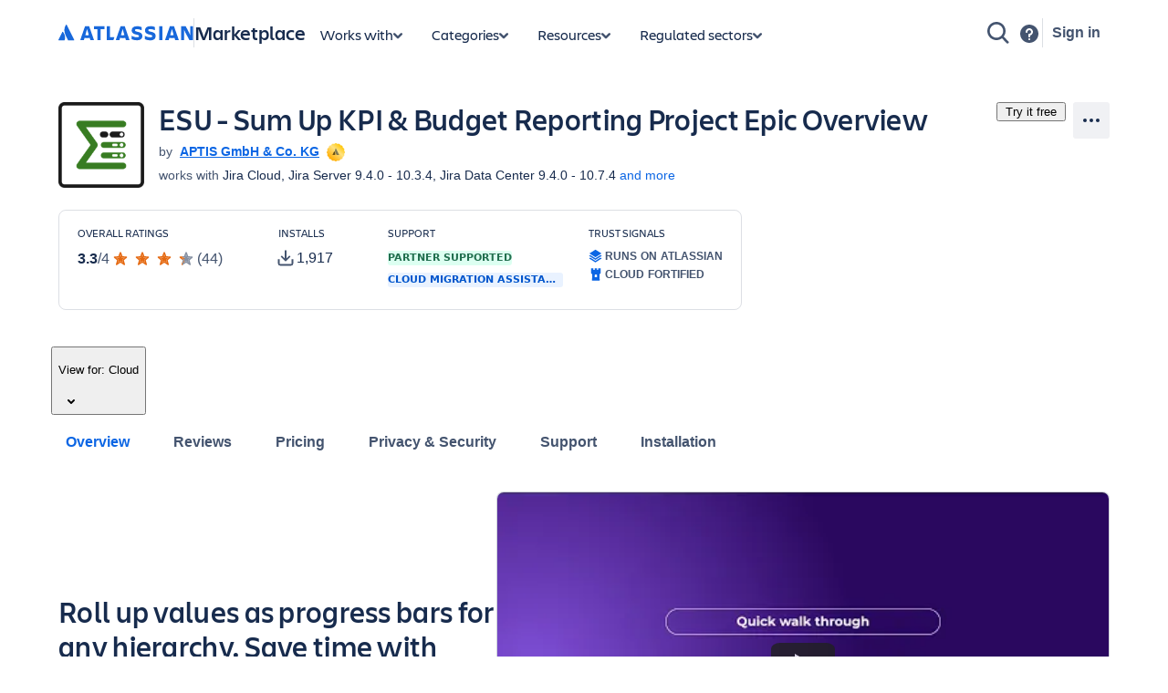

--- FILE ---
content_type: application/javascript
request_url: https://marketplace.atlassian.com/amkt-frontend-static/chunk-app-listing.6de7d5519e374a760fc2.js
body_size: 96292
content:
(self.webpackChunk_atlassian_amkt_frontend=self.webpackChunk_atlassian_amkt_frontend||[]).push([[53087],{509849:(e,n,t)=>{"use strict";t.d(n,{D:()=>i});const i=4;"url(#".concat("amktCommonQuarterStar",")"),"url(#".concat("amktCommonQuarterStarHover",")"),"url(#".concat("amktCommonHalfStar",")"),"url(#".concat("amktCommonHalfStarHover",")"),"url(#".concat("amktCommonThreeQuarterStar",")"),"url(#".concat("amktCommonThreeQuarterStarHover",")")},527001:(e,n,t)=>{"use strict";t.r(n),t.d(n,{default:()=>Ch});var i=t(409363),a=t(286845),r=t(765336),s=t(95280),l=t(743721),o=t(814066),d=t(669628),c=t(532934),p=t(570840),u=t(662781),m=t(514041),g=t(588736),v=t(444099);const b=(e,n,t)=>{const[i,a]=(0,m.useState)(!1);(0,m.useEffect)((()=>{const e=()=>{i||g.f.start()},r=()=>{e(),(e=>(e=>{var n;const t=[401,403,404,405];return e.networkError&&"statusCode"in e.networkError&&t.includes(e.networkError.statusCode)||(null===(n=e.graphQLErrors)||void 0===n?void 0:n.every((e=>{var n;return t.includes(null===(n=e.extensions)||void 0===n?void 0:n.statusCode)})))})(e)||(0,v.dU)(e))(n)?(c.A.setUFOInteractionError({name:g.U,errorMessage:null==n?void 0:n.message,errorDetail:p.O.Ignore}),g.f.abort()):(u.Ay.error("App listing","Error while fetching app listing details",{error:n}),c.A.setUFOInteractionError({name:g.U,errorMessage:"".concat(window.location.pathname," - ").concat(null==n?void 0:n.message),errorDetail:n}),g.f.failed(n),a(!1))};1===t?(a(!0),g.f.start()):7===t?(e(),g.f.succeeded(),a(!1)):8===t&&r()}),[t])};var y={kind:"Document",definitions:[{kind:"OperationDefinition",operation:"query",name:{kind:"Name",value:"GetMarketplaceAppListingById"},variableDefinitions:[{kind:"VariableDefinition",variable:{kind:"Variable",name:{kind:"Name",value:"appId"}},type:{kind:"NonNullType",type:{kind:"NamedType",name:{kind:"Name",value:"ID"}}},directives:[]},{kind:"VariableDefinition",variable:{kind:"Variable",name:{kind:"Name",value:"location"}},type:{kind:"NamedType",name:{kind:"Name",value:"MarketplaceLocation"}},directives:[]},{kind:"VariableDefinition",variable:{kind:"Variable",name:{kind:"Name",value:"visibility"}},type:{kind:"NamedType",name:{kind:"Name",value:"MarketplaceAppVersionVisibility"}},directives:[]},{kind:"VariableDefinition",variable:{kind:"Variable",name:{kind:"Name",value:"product"}},type:{kind:"NonNullType",type:{kind:"NamedType",name:{kind:"Name",value:"MarketplaceStoreEditionsInput"}}},directives:[]},{kind:"VariableDefinition",variable:{kind:"Variable",name:{kind:"Name",value:"enableSelfServeAppEditions"}},type:{kind:"NonNullType",type:{kind:"NamedType",name:{kind:"Name",value:"Boolean"}}},directives:[]},{kind:"VariableDefinition",variable:{kind:"Variable",name:{kind:"Name",value:"enableAppReviewSummaryFromStoreBff"}},type:{kind:"NonNullType",type:{kind:"NamedType",name:{kind:"Name",value:"Boolean"}}},directives:[]},{kind:"VariableDefinition",variable:{kind:"Variable",name:{kind:"Name",value:"enableFedrampChanges"}},type:{kind:"NonNullType",type:{kind:"NamedType",name:{kind:"Name",value:"Boolean"}}},directives:[]},{kind:"VariableDefinition",variable:{kind:"Variable",name:{kind:"Name",value:"enableIsolatedCloudChanges"}},type:{kind:"NonNullType",type:{kind:"NamedType",name:{kind:"Name",value:"Boolean"}}},directives:[]}],directives:[],selectionSet:{kind:"SelectionSet",selections:[{kind:"Field",name:{kind:"Name",value:"marketplaceApp"},arguments:[{kind:"Argument",name:{kind:"Name",value:"appId"},value:{kind:"Variable",name:{kind:"Name",value:"appId"}}}],directives:[],selectionSet:{kind:"SelectionSet",selections:[{kind:"FragmentSpread",name:{kind:"Name",value:"AppListingApp"},directives:[]},{kind:"FragmentSpread",name:{kind:"Name",value:"PublicPrivateAppVersions"},directives:[]},{kind:"FragmentSpread",name:{kind:"Name",value:"AllServerDCAppVersionsCount"},directives:[]},{kind:"Field",name:{kind:"Name",value:"productHostingOptions"},arguments:[{kind:"Argument",name:{kind:"Name",value:"excludeHiddenIn"},value:{kind:"Variable",name:{kind:"Name",value:"location"}}}],directives:[]},{kind:"Field",alias:{kind:"Name",value:"cloudAppVersions"},name:{kind:"Name",value:"versions"},arguments:[{kind:"Argument",name:{kind:"Name",value:"filter"},value:{kind:"ObjectValue",fields:[{kind:"ObjectField",name:{kind:"Name",value:"productHostingOptions"},value:{kind:"ListValue",values:[{kind:"EnumValue",value:"CLOUD"}]}},{kind:"ObjectField",name:{kind:"Name",value:"excludeHiddenIn"},value:{kind:"Variable",name:{kind:"Name",value:"location"}}},{kind:"ObjectField",name:{kind:"Name",value:"visibility"},value:{kind:"Variable",name:{kind:"Name",value:"visibility"}}}]}},{kind:"Argument",name:{kind:"Name",value:"first"},value:{kind:"IntValue",value:"1"}}],directives:[],selectionSet:{kind:"SelectionSet",selections:[{kind:"FragmentSpread",name:{kind:"Name",value:"AppListingAppVersionConnection"},directives:[]}]}},{kind:"Field",alias:{kind:"Name",value:"serverAppVersions"},name:{kind:"Name",value:"versions"},arguments:[{kind:"Argument",name:{kind:"Name",value:"filter"},value:{kind:"ObjectValue",fields:[{kind:"ObjectField",name:{kind:"Name",value:"productHostingOptions"},value:{kind:"ListValue",values:[{kind:"EnumValue",value:"SERVER"}]}},{kind:"ObjectField",name:{kind:"Name",value:"excludeHiddenIn"},value:{kind:"Variable",name:{kind:"Name",value:"location"}}},{kind:"ObjectField",name:{kind:"Name",value:"visibility"},value:{kind:"Variable",name:{kind:"Name",value:"visibility"}}}]}},{kind:"Argument",name:{kind:"Name",value:"first"},value:{kind:"IntValue",value:"1"}}],directives:[],selectionSet:{kind:"SelectionSet",selections:[{kind:"FragmentSpread",name:{kind:"Name",value:"AppListingAppVersionConnection"},directives:[]}]}},{kind:"Field",alias:{kind:"Name",value:"agcAppVersions"},name:{kind:"Name",value:"versions"},arguments:[{kind:"Argument",name:{kind:"Name",value:"filter"},value:{kind:"ObjectValue",fields:[{kind:"ObjectField",name:{kind:"Name",value:"productHostingOptions"},value:{kind:"ListValue",values:[{kind:"EnumValue",value:"CLOUD"}]}},{kind:"ObjectField",name:{kind:"Name",value:"cloudComplianceBoundary"},value:{kind:"ListValue",values:[{kind:"EnumValue",value:"FEDRAMP_MODERATE"}]}},{kind:"ObjectField",name:{kind:"Name",value:"excludeHiddenIn"},value:{kind:"Variable",name:{kind:"Name",value:"location"}}},{kind:"ObjectField",name:{kind:"Name",value:"visibility"},value:{kind:"Variable",name:{kind:"Name",value:"visibility"}}}]}},{kind:"Argument",name:{kind:"Name",value:"first"},value:{kind:"IntValue",value:"1"}}],directives:[{kind:"Directive",name:{kind:"Name",value:"include"},arguments:[{kind:"Argument",name:{kind:"Name",value:"if"},value:{kind:"Variable",name:{kind:"Name",value:"enableFedrampChanges"}}}]}],selectionSet:{kind:"SelectionSet",selections:[{kind:"FragmentSpread",name:{kind:"Name",value:"AppListingAppVersionConnection"},directives:[]}]}},{kind:"Field",alias:{kind:"Name",value:"isolatedCloudAppVersions"},name:{kind:"Name",value:"versions"},arguments:[{kind:"Argument",name:{kind:"Name",value:"filter"},value:{kind:"ObjectValue",fields:[{kind:"ObjectField",name:{kind:"Name",value:"productHostingOptions"},value:{kind:"ListValue",values:[{kind:"EnumValue",value:"CLOUD"}]}},{kind:"ObjectField",name:{kind:"Name",value:"cloudComplianceBoundary"},value:{kind:"ListValue",values:[{kind:"EnumValue",value:"ISOLATED_CLOUD"}]}},{kind:"ObjectField",name:{kind:"Name",value:"excludeHiddenIn"},value:{kind:"Variable",name:{kind:"Name",value:"location"}}},{kind:"ObjectField",name:{kind:"Name",value:"visibility"},value:{kind:"Variable",name:{kind:"Name",value:"visibility"}}}]}},{kind:"Argument",name:{kind:"Name",value:"first"},value:{kind:"IntValue",value:"1"}}],directives:[{kind:"Directive",name:{kind:"Name",value:"include"},arguments:[{kind:"Argument",name:{kind:"Name",value:"if"},value:{kind:"Variable",name:{kind:"Name",value:"enableIsolatedCloudChanges"}}}]}],selectionSet:{kind:"SelectionSet",selections:[{kind:"FragmentSpread",name:{kind:"Name",value:"AppListingAppVersionConnection"},directives:[]}]}},{kind:"Field",alias:{kind:"Name",value:"dataCenterAppVersions"},name:{kind:"Name",value:"versions"},arguments:[{kind:"Argument",name:{kind:"Name",value:"filter"},value:{kind:"ObjectValue",fields:[{kind:"ObjectField",name:{kind:"Name",value:"productHostingOptions"},value:{kind:"ListValue",values:[{kind:"EnumValue",value:"DATA_CENTER"}]}},{kind:"ObjectField",name:{kind:"Name",value:"excludeHiddenIn"},value:{kind:"Variable",name:{kind:"Name",value:"location"}}},{kind:"ObjectField",name:{kind:"Name",value:"visibility"},value:{kind:"Variable",name:{kind:"Name",value:"visibility"}}}]}},{kind:"Argument",name:{kind:"Name",value:"first"},value:{kind:"IntValue",value:"1"}}],directives:[],selectionSet:{kind:"SelectionSet",selections:[{kind:"FragmentSpread",name:{kind:"Name",value:"AppListingAppVersionConnection"},directives:[]}]}}]}},{kind:"Field",name:{kind:"Name",value:"marketplaceStore"},arguments:[],directives:[],selectionSet:{kind:"SelectionSet",selections:[{kind:"Field",name:{kind:"Name",value:"editions"},arguments:[{kind:"Argument",name:{kind:"Name",value:"product"},value:{kind:"Variable",name:{kind:"Name",value:"product"}}}],directives:[{kind:"Directive",name:{kind:"Name",value:"include"},arguments:[{kind:"Argument",name:{kind:"Name",value:"if"},value:{kind:"Variable",name:{kind:"Name",value:"enableSelfServeAppEditions"}}}]},{kind:"Directive",name:{kind:"Name",value:"optIn"},arguments:[{kind:"Argument",name:{kind:"Name",value:"to"},value:{kind:"StringValue",value:"MarketplaceStoreEditions",block:!1}}]}],selectionSet:{kind:"SelectionSet",selections:[{kind:"FragmentSpread",name:{kind:"Name",value:"AppEditionDetails"},directives:[]}]}},{kind:"Field",name:{kind:"Name",value:"appReviewsByAppId"},arguments:[{kind:"Argument",name:{kind:"Name",value:"appId"},value:{kind:"Variable",name:{kind:"Name",value:"appId"}}}],directives:[{kind:"Directive",name:{kind:"Name",value:"include"},arguments:[{kind:"Argument",name:{kind:"Name",value:"if"},value:{kind:"Variable",name:{kind:"Name",value:"enableAppReviewSummaryFromStoreBff"}}}]},{kind:"Directive",name:{kind:"Name",value:"optIn"},arguments:[{kind:"Argument",name:{kind:"Name",value:"to"},value:{kind:"StringValue",value:"MarketplaceStoreAppReviewsById",block:!1}}]}],selectionSet:{kind:"SelectionSet",selections:[{kind:"FragmentSpread",name:{kind:"Name",value:"AppReviewSummaryDetails"},directives:[]}]}}]}}]}},{kind:"FragmentDefinition",name:{kind:"Name",value:"AppListingApp"},typeCondition:{kind:"NamedType",name:{kind:"Name",value:"MarketplaceApp"}},directives:[],selectionSet:{kind:"SelectionSet",selections:[{kind:"Field",name:{kind:"Name",value:"name"},arguments:[],directives:[]},{kind:"Field",name:{kind:"Name",value:"appKey"},arguments:[],directives:[]},{kind:"Field",name:{kind:"Name",value:"appId"},arguments:[],directives:[]},{kind:"Field",name:{kind:"Name",value:"entityStatus"},arguments:[],directives:[]},{kind:"Field",name:{kind:"Name",value:"slug"},arguments:[],directives:[]},{kind:"Field",name:{kind:"Name",value:"tagline"},arguments:[],directives:[]},{kind:"Field",name:{kind:"Name",value:"privacyPolicyUrl"},arguments:[],directives:[]},{kind:"Field",name:{kind:"Name",value:"listingStatus"},arguments:[],directives:[]},{kind:"Field",name:{kind:"Name",value:"createdAt"},arguments:[],directives:[]},{kind:"Field",name:{kind:"Name",value:"marketingLabels"},arguments:[],directives:[]},{kind:"Field",name:{kind:"Name",value:"googleAnalyticsId"},arguments:[],directives:[]},{kind:"Field",name:{kind:"Name",value:"googleAnalytics4Id"},arguments:[],directives:[]},{kind:"Field",name:{kind:"Name",value:"summary"},arguments:[],directives:[]},{kind:"Field",name:{kind:"Name",value:"jsdWidgetKey"},arguments:[],directives:[]},{kind:"Field",name:{kind:"Name",value:"categories"},arguments:[],directives:[],selectionSet:{kind:"SelectionSet",selections:[{kind:"FragmentSpread",name:{kind:"Name",value:"AppListingCategory"},directives:[]}]}},{kind:"Field",name:{kind:"Name",value:"tags"},arguments:[],directives:[],selectionSet:{kind:"SelectionSet",selections:[{kind:"Field",name:{kind:"Name",value:"marketingTags"},arguments:[],directives:[],selectionSet:{kind:"SelectionSet",selections:[{kind:"Field",name:{kind:"Name",value:"id"},arguments:[],directives:[]},{kind:"Field",name:{kind:"Name",value:"name"},arguments:[],directives:[]}]}}]}},{kind:"Field",name:{kind:"Name",value:"wikiUrl"},arguments:[],directives:[]},{kind:"Field",name:{kind:"Name",value:"forumsUrl"},arguments:[],directives:[]},{kind:"Field",name:{kind:"Name",value:"isAtlassianCommunityEnabled"},arguments:[],directives:[]},{kind:"Field",name:{kind:"Name",value:"issueTrackerUrl"},arguments:[],directives:[]},{kind:"Field",name:{kind:"Name",value:"supportTicketSystemUrl"},arguments:[],directives:[]},{kind:"Field",name:{kind:"Name",value:"statusPageUrl"},arguments:[],directives:[]},{kind:"Field",name:{kind:"Name",value:"watchersInfo"},arguments:[],directives:[],selectionSet:{kind:"SelectionSet",selections:[{kind:"FragmentSpread",name:{kind:"Name",value:"AppListingWatcherStatus"},directives:[]}]}},{kind:"Field",name:{kind:"Name",value:"logo"},arguments:[],directives:[],selectionSet:{kind:"SelectionSet",selections:[{kind:"FragmentSpread",name:{kind:"Name",value:"MarketplaceAppListingImage"},directives:[]}]}},{kind:"Field",name:{kind:"Name",value:"partner"},arguments:[],directives:[],selectionSet:{kind:"SelectionSet",selections:[{kind:"FragmentSpread",name:{kind:"Name",value:"MarketplaceAppListingPartner"},directives:[]}]}},{kind:"Field",name:{kind:"Name",value:"reviewSummary"},arguments:[],directives:[],selectionSet:{kind:"SelectionSet",selections:[{kind:"FragmentSpread",name:{kind:"Name",value:"AppListingReviewSummary"},directives:[]}]}},{kind:"Field",name:{kind:"Name",value:"distribution"},arguments:[],directives:[],selectionSet:{kind:"SelectionSet",selections:[{kind:"FragmentSpread",name:{kind:"Name",value:"AppListingDistribution"},directives:[]}]}},{kind:"Field",name:{kind:"Name",value:"programs"},arguments:[],directives:[],selectionSet:{kind:"SelectionSet",selections:[{kind:"FragmentSpread",name:{kind:"Name",value:"AppListingProgram"},directives:[]}]}}]}},{kind:"FragmentDefinition",name:{kind:"Name",value:"PublicPrivateAppVersions"},typeCondition:{kind:"NamedType",name:{kind:"Name",value:"MarketplaceApp"}},directives:[],selectionSet:{kind:"SelectionSet",selections:[{kind:"FragmentSpread",name:{kind:"Name",value:"PublicPrivateCloudVersions"},directives:[]},{kind:"FragmentSpread",name:{kind:"Name",value:"PublicPrivateServerVersions"},directives:[]},{kind:"FragmentSpread",name:{kind:"Name",value:"PublicPrivateDataCenterVersions"},directives:[]}]}},{kind:"FragmentDefinition",name:{kind:"Name",value:"AllServerDCAppVersionsCount"},typeCondition:{kind:"NamedType",name:{kind:"Name",value:"MarketplaceApp"}},directives:[],selectionSet:{kind:"SelectionSet",selections:[{kind:"Field",alias:{kind:"Name",value:"allServerDCAppVersions"},name:{kind:"Name",value:"versions"},arguments:[{kind:"Argument",name:{kind:"Name",value:"filter"},value:{kind:"ObjectValue",fields:[{kind:"ObjectField",name:{kind:"Name",value:"visibility"},value:{kind:"EnumValue",value:"PUBLIC"}},{kind:"ObjectField",name:{kind:"Name",value:"productHostingOptions"},value:{kind:"ListValue",values:[{kind:"EnumValue",value:"SERVER"},{kind:"EnumValue",value:"DATA_CENTER"}]}}]}}],directives:[],selectionSet:{kind:"SelectionSet",selections:[{kind:"Field",name:{kind:"Name",value:"totalCount"},arguments:[],directives:[]}]}}]}},{kind:"FragmentDefinition",name:{kind:"Name",value:"AppListingAppVersionConnection"},typeCondition:{kind:"NamedType",name:{kind:"Name",value:"MarketplaceAppVersionConnection"}},directives:[],selectionSet:{kind:"SelectionSet",selections:[{kind:"Field",name:{kind:"Name",value:"totalCount"},arguments:[],directives:[]},{kind:"Field",name:{kind:"Name",value:"edges"},arguments:[],directives:[],selectionSet:{kind:"SelectionSet",selections:[{kind:"Field",name:{kind:"Name",value:"node"},arguments:[],directives:[],selectionSet:{kind:"SelectionSet",selections:[{kind:"FragmentSpread",name:{kind:"Name",value:"AppListingAppVersion"},directives:[]}]}}]}}]}},{kind:"FragmentDefinition",name:{kind:"Name",value:"AppEditionDetails"},typeCondition:{kind:"NamedType",name:{kind:"Name",value:"MarketplaceStoreEdition"}},directives:[],selectionSet:{kind:"SelectionSet",selections:[{kind:"Field",name:{kind:"Name",value:"features"},arguments:[],directives:[],selectionSet:{kind:"SelectionSet",selections:[{kind:"Field",name:{kind:"Name",value:"description"},arguments:[],directives:[]},{kind:"Field",name:{kind:"Name",value:"id"},arguments:[],directives:[]},{kind:"Field",name:{kind:"Name",value:"name"},arguments:[],directives:[]},{kind:"Field",name:{kind:"Name",value:"position"},arguments:[],directives:[]}]}},{kind:"Field",name:{kind:"Name",value:"id"},arguments:[],directives:[]},{kind:"Field",name:{kind:"Name",value:"type"},arguments:[],directives:[]},{kind:"Field",name:{kind:"Name",value:"isDefault"},arguments:[],directives:[]},{kind:"Field",name:{kind:"Name",value:"isDecoupled"},arguments:[],directives:[]},{kind:"Field",name:{kind:"Name",value:"parentProduct"},arguments:[],directives:[]},{kind:"Field",name:{kind:"Name",value:"approvalDetails"},arguments:[],directives:[],selectionSet:{kind:"SelectionSet",selections:[{kind:"Field",name:{kind:"Name",value:"approvalTimestamp"},arguments:[],directives:[]}]}}]}},{kind:"FragmentDefinition",name:{kind:"Name",value:"AppReviewSummaryDetails"},typeCondition:{kind:"NamedType",name:{kind:"Name",value:"MarketplaceStoreReviewsResponse"}},directives:[],selectionSet:{kind:"SelectionSet",selections:[{kind:"Field",name:{kind:"Name",value:"averageStars"},arguments:[],directives:[]},{kind:"Field",name:{kind:"Name",value:"id"},arguments:[],directives:[]},{kind:"Field",name:{kind:"Name",value:"totalCount"},arguments:[],directives:[]}]}},{kind:"FragmentDefinition",name:{kind:"Name",value:"AppListingCategory"},typeCondition:{kind:"NamedType",name:{kind:"Name",value:"MarketplaceAppCategory"}},directives:[],selectionSet:{kind:"SelectionSet",selections:[{kind:"Field",name:{kind:"Name",value:"name"},arguments:[],directives:[]}]}},{kind:"FragmentDefinition",name:{kind:"Name",value:"AppListingWatcherStatus"},typeCondition:{kind:"NamedType",name:{kind:"Name",value:"MarketplaceAppWatchersInfo"}},directives:[],selectionSet:{kind:"SelectionSet",selections:[{kind:"Field",name:{kind:"Name",value:"isUserWatchingApp"},arguments:[],directives:[]},{kind:"Field",name:{kind:"Name",value:"watchersCount"},arguments:[],directives:[]}]}},{kind:"FragmentDefinition",name:{kind:"Name",value:"MarketplaceAppListingImage"},typeCondition:{kind:"NamedType",name:{kind:"Name",value:"MarketplaceListingImage"}},directives:[],selectionSet:{kind:"SelectionSet",selections:[{kind:"Field",name:{kind:"Name",value:"original"},arguments:[],directives:[],selectionSet:{kind:"SelectionSet",selections:[{kind:"Field",name:{kind:"Name",value:"id"},arguments:[],directives:[]},{kind:"Field",name:{kind:"Name",value:"width"},arguments:[],directives:[]},{kind:"Field",name:{kind:"Name",value:"height"},arguments:[],directives:[]},{kind:"Field",name:{kind:"Name",value:"imageUrl"},arguments:[],directives:[]}]}},{kind:"Field",name:{kind:"Name",value:"highResolution"},arguments:[],directives:[],selectionSet:{kind:"SelectionSet",selections:[{kind:"Field",name:{kind:"Name",value:"id"},arguments:[],directives:[]},{kind:"Field",name:{kind:"Name",value:"width"},arguments:[],directives:[]},{kind:"Field",name:{kind:"Name",value:"height"},arguments:[],directives:[]},{kind:"Field",name:{kind:"Name",value:"imageUrl"},arguments:[],directives:[]}]}}]}},{kind:"FragmentDefinition",name:{kind:"Name",value:"MarketplaceAppListingPartner"},typeCondition:{kind:"NamedType",name:{kind:"Name",value:"MarketplacePartner"}},directives:[],selectionSet:{kind:"SelectionSet",selections:[{kind:"Field",name:{kind:"Name",value:"name"},arguments:[],directives:[]},{kind:"Field",name:{kind:"Name",value:"id"},arguments:[],directives:[]},{kind:"Field",name:{kind:"Name",value:"slug"},arguments:[],directives:[]},{kind:"Field",name:{kind:"Name",value:"partnerType"},arguments:[],directives:[]},{kind:"Field",name:{kind:"Name",value:"programs"},arguments:[],directives:[],selectionSet:{kind:"SelectionSet",selections:[{kind:"Field",name:{kind:"Name",value:"isCloudAppSecuritySelfAssessmentDone"},arguments:[],directives:[]}]}},{kind:"Field",name:{kind:"Name",value:"partnerTier"},arguments:[],directives:[],selectionSet:{kind:"SelectionSet",selections:[{kind:"Field",name:{kind:"Name",value:"type"},arguments:[],directives:[]},{kind:"Field",name:{kind:"Name",value:"updatedDate"},arguments:[],directives:[]}]}},{kind:"Field",name:{kind:"Name",value:"support"},arguments:[],directives:[],selectionSet:{kind:"SelectionSet",selections:[{kind:"Field",name:{kind:"Name",value:"contactDetails"},arguments:[],directives:[],selectionSet:{kind:"SelectionSet",selections:[{kind:"Field",name:{kind:"Name",value:"websiteUrl"},arguments:[],directives:[]},{kind:"FragmentSpread",name:{kind:"Name",value:"AppListingPartnerSupportContact"},directives:[]}]}},{kind:"Field",name:{kind:"Name",value:"availability"},arguments:[],directives:[],selectionSet:{kind:"SelectionSet",selections:[{kind:"FragmentSpread",name:{kind:"Name",value:"AppListingPartnerSupportAvailability"},directives:[]}]}}]}},{kind:"Field",name:{kind:"Name",value:"logo"},arguments:[],directives:[],selectionSet:{kind:"SelectionSet",selections:[{kind:"FragmentSpread",name:{kind:"Name",value:"MarketplaceAppListingImage"},directives:[]}]}}]}},{kind:"FragmentDefinition",name:{kind:"Name",value:"AppListingReviewSummary"},typeCondition:{kind:"NamedType",name:{kind:"Name",value:"MarketplaceAppReviewSummary"}},directives:[],selectionSet:{kind:"SelectionSet",selections:[{kind:"Field",name:{kind:"Name",value:"rating"},arguments:[],directives:[]},{kind:"Field",name:{kind:"Name",value:"count"},arguments:[],directives:[]}]}},{kind:"FragmentDefinition",name:{kind:"Name",value:"AppListingDistribution"},typeCondition:{kind:"NamedType",name:{kind:"Name",value:"MarketplaceAppDistribution"}},directives:[],selectionSet:{kind:"SelectionSet",selections:[{kind:"Field",name:{kind:"Name",value:"downloadCount"},arguments:[],directives:[]},{kind:"Field",name:{kind:"Name",value:"installationCount"},arguments:[],directives:[]},{kind:"Field",name:{kind:"Name",value:"isPreinstalledInServerDC"},arguments:[],directives:[]},{kind:"Field",name:{kind:"Name",value:"isPreinstalledInCloud"},arguments:[],directives:[]}]}},{kind:"FragmentDefinition",name:{kind:"Name",value:"AppListingProgram"},typeCondition:{kind:"NamedType",name:{kind:"Name",value:"MarketplaceAppPrograms"}},directives:[],selectionSet:{kind:"SelectionSet",selections:[{kind:"Field",name:{kind:"Name",value:"cloudFortified"},arguments:[],directives:[],selectionSet:{kind:"SelectionSet",selections:[{kind:"Field",name:{kind:"Name",value:"status"},arguments:[],directives:[]},{kind:"Field",name:{kind:"Name",value:"programStatus"},arguments:[],directives:[]}]}},{kind:"Field",name:{kind:"Name",value:"bugBountyParticipant"},arguments:[],directives:[],selectionSet:{kind:"SelectionSet",selections:[{kind:"Field",name:{kind:"Name",value:"cloud"},arguments:[],directives:[],selectionSet:{kind:"SelectionSet",selections:[{kind:"Field",name:{kind:"Name",value:"status"},arguments:[],directives:[]}]}},{kind:"Field",name:{kind:"Name",value:"server"},arguments:[],directives:[],selectionSet:{kind:"SelectionSet",selections:[{kind:"Field",name:{kind:"Name",value:"status"},arguments:[],directives:[]}]}},{kind:"Field",name:{kind:"Name",value:"dataCenter"},arguments:[],directives:[],selectionSet:{kind:"SelectionSet",selections:[{kind:"Field",name:{kind:"Name",value:"status"},arguments:[],directives:[]}]}}]}}]}},{kind:"FragmentDefinition",name:{kind:"Name",value:"PublicPrivateCloudVersions"},typeCondition:{kind:"NamedType",name:{kind:"Name",value:"MarketplaceApp"}},directives:[],selectionSet:{kind:"SelectionSet",selections:[{kind:"Field",alias:{kind:"Name",value:"publicCloudVersion"},name:{kind:"Name",value:"versions"},arguments:[{kind:"Argument",name:{kind:"Name",value:"first"},value:{kind:"IntValue",value:"1"}},{kind:"Argument",name:{kind:"Name",value:"filter"},value:{kind:"ObjectValue",fields:[{kind:"ObjectField",name:{kind:"Name",value:"productHostingOptions"},value:{kind:"ListValue",values:[{kind:"EnumValue",value:"CLOUD"}]}},{kind:"ObjectField",name:{kind:"Name",value:"visibility"},value:{kind:"EnumValue",value:"PUBLIC"}}]}}],directives:[],selectionSet:{kind:"SelectionSet",selections:[{kind:"FragmentSpread",name:{kind:"Name",value:"VersionBuildNumber"},directives:[]}]}},{kind:"Field",alias:{kind:"Name",value:"privateCloudVersion"},name:{kind:"Name",value:"versions"},arguments:[{kind:"Argument",name:{kind:"Name",value:"first"},value:{kind:"IntValue",value:"1"}},{kind:"Argument",name:{kind:"Name",value:"filter"},value:{kind:"ObjectValue",fields:[{kind:"ObjectField",name:{kind:"Name",value:"productHostingOptions"},value:{kind:"ListValue",values:[{kind:"EnumValue",value:"CLOUD"}]}},{kind:"ObjectField",name:{kind:"Name",value:"visibility"},value:{kind:"EnumValue",value:"PRIVATE"}}]}}],directives:[],selectionSet:{kind:"SelectionSet",selections:[{kind:"FragmentSpread",name:{kind:"Name",value:"VersionBuildNumber"},directives:[]}]}}]}},{kind:"FragmentDefinition",name:{kind:"Name",value:"PublicPrivateServerVersions"},typeCondition:{kind:"NamedType",name:{kind:"Name",value:"MarketplaceApp"}},directives:[],selectionSet:{kind:"SelectionSet",selections:[{kind:"Field",alias:{kind:"Name",value:"publicServerVersion"},name:{kind:"Name",value:"versions"},arguments:[{kind:"Argument",name:{kind:"Name",value:"first"},value:{kind:"IntValue",value:"1"}},{kind:"Argument",name:{kind:"Name",value:"filter"},value:{kind:"ObjectValue",fields:[{kind:"ObjectField",name:{kind:"Name",value:"productHostingOptions"},value:{kind:"ListValue",values:[{kind:"EnumValue",value:"SERVER"}]}},{kind:"ObjectField",name:{kind:"Name",value:"visibility"},value:{kind:"EnumValue",value:"PUBLIC"}}]}}],directives:[],selectionSet:{kind:"SelectionSet",selections:[{kind:"FragmentSpread",name:{kind:"Name",value:"VersionBuildNumber"},directives:[]}]}},{kind:"Field",alias:{kind:"Name",value:"privateServerVersion"},name:{kind:"Name",value:"versions"},arguments:[{kind:"Argument",name:{kind:"Name",value:"first"},value:{kind:"IntValue",value:"1"}},{kind:"Argument",name:{kind:"Name",value:"filter"},value:{kind:"ObjectValue",fields:[{kind:"ObjectField",name:{kind:"Name",value:"productHostingOptions"},value:{kind:"ListValue",values:[{kind:"EnumValue",value:"SERVER"}]}},{kind:"ObjectField",name:{kind:"Name",value:"visibility"},value:{kind:"EnumValue",value:"PRIVATE"}}]}}],directives:[],selectionSet:{kind:"SelectionSet",selections:[{kind:"FragmentSpread",name:{kind:"Name",value:"VersionBuildNumber"},directives:[]}]}}]}},{kind:"FragmentDefinition",name:{kind:"Name",value:"PublicPrivateDataCenterVersions"},typeCondition:{kind:"NamedType",name:{kind:"Name",value:"MarketplaceApp"}},directives:[],selectionSet:{kind:"SelectionSet",selections:[{kind:"Field",alias:{kind:"Name",value:"publicDataCenterVersion"},name:{kind:"Name",value:"versions"},arguments:[{kind:"Argument",name:{kind:"Name",value:"first"},value:{kind:"IntValue",value:"1"}},{kind:"Argument",name:{kind:"Name",value:"filter"},value:{kind:"ObjectValue",fields:[{kind:"ObjectField",name:{kind:"Name",value:"productHostingOptions"},value:{kind:"ListValue",values:[{kind:"EnumValue",value:"DATA_CENTER"}]}},{kind:"ObjectField",name:{kind:"Name",value:"visibility"},value:{kind:"EnumValue",value:"PUBLIC"}}]}}],directives:[],selectionSet:{kind:"SelectionSet",selections:[{kind:"FragmentSpread",name:{kind:"Name",value:"VersionBuildNumber"},directives:[]}]}},{kind:"Field",alias:{kind:"Name",value:"privateDataCenterVersion"},name:{kind:"Name",value:"versions"},arguments:[{kind:"Argument",name:{kind:"Name",value:"first"},value:{kind:"IntValue",value:"1"}},{kind:"Argument",name:{kind:"Name",value:"filter"},value:{kind:"ObjectValue",fields:[{kind:"ObjectField",name:{kind:"Name",value:"productHostingOptions"},value:{kind:"ListValue",values:[{kind:"EnumValue",value:"DATA_CENTER"}]}},{kind:"ObjectField",name:{kind:"Name",value:"visibility"},value:{kind:"EnumValue",value:"PRIVATE"}}]}}],directives:[],selectionSet:{kind:"SelectionSet",selections:[{kind:"FragmentSpread",name:{kind:"Name",value:"VersionBuildNumber"},directives:[]}]}}]}},{kind:"FragmentDefinition",name:{kind:"Name",value:"AppListingAppVersion"},typeCondition:{kind:"NamedType",name:{kind:"Name",value:"MarketplaceAppVersion"}},directives:[],selectionSet:{kind:"SelectionSet",selections:[{kind:"FragmentSpread",name:{kind:"Name",value:"AppListingAllAppVersion"},directives:[]},{kind:"FragmentSpread",name:{kind:"Name",value:"AppListingHostingSelectorAppVersion"},directives:[]}]}},{kind:"FragmentDefinition",name:{kind:"Name",value:"AppListingPartnerSupportContact"},typeCondition:{kind:"NamedType",name:{kind:"Name",value:"MarketplacePartnerSupportContact"}},directives:[],selectionSet:{kind:"SelectionSet",selections:[{kind:"Field",name:{kind:"Name",value:"emailId"},arguments:[],directives:[]},{kind:"Field",name:{kind:"Name",value:"phoneNumber"},arguments:[],directives:[]},{kind:"Field",name:{kind:"Name",value:"websiteUrl"},arguments:[],directives:[]}]}},{kind:"FragmentDefinition",name:{kind:"Name",value:"AppListingPartnerSupportAvailability"},typeCondition:{kind:"NamedType",name:{kind:"Name",value:"MarketplacePartnerSupportAvailability"}},directives:[],selectionSet:{kind:"SelectionSet",selections:[{kind:"Field",name:{kind:"Name",value:"daysOfWeek"},arguments:[],directives:[]},{kind:"Field",name:{kind:"Name",value:"isAvailable24Hours"},arguments:[],directives:[]},{kind:"Field",name:{kind:"Name",value:"startTime"},arguments:[],directives:[]},{kind:"Field",name:{kind:"Name",value:"endTime"},arguments:[],directives:[]},{kind:"Field",name:{kind:"Name",value:"timezone"},arguments:[],directives:[]},{kind:"Field",name:{kind:"Name",value:"timezoneOffset"},arguments:[],directives:[]},{kind:"Field",name:{kind:"Name",value:"holidays"},arguments:[],directives:[],selectionSet:{kind:"SelectionSet",selections:[{kind:"FragmentSpread",name:{kind:"Name",value:"AppListingPartnerSupportHolidays"},directives:[]}]}}]}},{kind:"FragmentDefinition",name:{kind:"Name",value:"VersionBuildNumber"},typeCondition:{kind:"NamedType",name:{kind:"Name",value:"MarketplaceAppVersionConnection"}},directives:[],selectionSet:{kind:"SelectionSet",selections:[{kind:"Field",name:{kind:"Name",value:"edges"},arguments:[],directives:[],selectionSet:{kind:"SelectionSet",selections:[{kind:"Field",name:{kind:"Name",value:"node"},arguments:[],directives:[],selectionSet:{kind:"SelectionSet",selections:[{kind:"Field",name:{kind:"Name",value:"buildNumber"},arguments:[],directives:[]}]}}]}}]}},{kind:"FragmentDefinition",name:{kind:"Name",value:"AppListingAllAppVersion"},typeCondition:{kind:"NamedType",name:{kind:"Name",value:"MarketplaceAppVersion"}},directives:[],selectionSet:{kind:"SelectionSet",selections:[{kind:"Field",name:{kind:"Name",value:"buildNumber"},arguments:[],directives:[]},{kind:"Field",name:{kind:"Name",value:"youtubeId"},arguments:[],directives:[]},{kind:"Field",name:{kind:"Name",value:"moreDetails"},arguments:[],directives:[]},{kind:"Field",name:{kind:"Name",value:"paymentModel"},arguments:[],directives:[]},{kind:"Field",name:{kind:"Name",value:"isForgeROACompliant"},arguments:[],directives:[]},{kind:"Field",name:{kind:"Name",value:"learnMoreUrl"},arguments:[],directives:[]},{kind:"Field",name:{kind:"Name",value:"endUserLicenseAgreementUrl"},arguments:[],directives:[]},{kind:"Field",name:{kind:"Name",value:"purchaseUrl"},arguments:[],directives:[]},{kind:"Field",name:{kind:"Name",value:"isSupported"},arguments:[],directives:[]},{kind:"Field",name:{kind:"Name",value:"documentationUrl"},arguments:[],directives:[]},{kind:"Field",name:{kind:"Name",value:"releaseDate"},arguments:[],directives:[]},{kind:"Field",name:{kind:"Name",value:"releaseNotes"},arguments:[],directives:[]},{kind:"Field",name:{kind:"Name",value:"releaseSummary"},arguments:[],directives:[]},{kind:"Field",name:{kind:"Name",value:"releaseNotesUrl"},arguments:[],directives:[]},{kind:"Field",name:{kind:"Name",value:"version"},arguments:[],directives:[]},{kind:"Field",name:{kind:"Name",value:"licenseType"},arguments:[],directives:[],selectionSet:{kind:"SelectionSet",selections:[{kind:"Field",name:{kind:"Name",value:"name"},arguments:[],directives:[]}]}},{kind:"Field",name:{kind:"Name",value:"heroImage"},arguments:[],directives:[],selectionSet:{kind:"SelectionSet",selections:[{kind:"FragmentSpread",name:{kind:"Name",value:"MarketplaceAppListingImage"},directives:[]}]}},{kind:"Field",name:{kind:"Name",value:"highlights"},arguments:[],directives:[],selectionSet:{kind:"SelectionSet",selections:[{kind:"FragmentSpread",name:{kind:"Name",value:"AppListingHighlight"},directives:[]}]}},{kind:"Field",name:{kind:"Name",value:"screenshots"},arguments:[],directives:[],selectionSet:{kind:"SelectionSet",selections:[{kind:"FragmentSpread",name:{kind:"Name",value:"AppListingScreenshot"},directives:[]}]}},{kind:"Field",name:{kind:"Name",value:"deployment"},arguments:[],directives:[],selectionSet:{kind:"SelectionSet",selections:[{kind:"FragmentSpread",name:{kind:"Name",value:"AppListingAppDeployment"},directives:[]}]}}]}},{kind:"FragmentDefinition",name:{kind:"Name",value:"AppListingHostingSelectorAppVersion"},typeCondition:{kind:"NamedType",name:{kind:"Name",value:"MarketplaceAppVersion"}},directives:[],selectionSet:{kind:"SelectionSet",selections:[{kind:"Field",name:{kind:"Name",value:"buildNumber"},arguments:[],directives:[]},{kind:"Field",name:{kind:"Name",value:"paymentModel"},arguments:[],directives:[]},{kind:"Field",name:{kind:"Name",value:"purchaseUrl"},arguments:[],directives:[]},{kind:"Field",name:{kind:"Name",value:"learnMoreUrl"},arguments:[],directives:[]},{kind:"Field",name:{kind:"Name",value:"deployment"},arguments:[],directives:[],selectionSet:{kind:"SelectionSet",selections:[{kind:"FragmentSpread",name:{kind:"Name",value:"AppListingAppDeployment"},directives:[]}]}}]}},{kind:"FragmentDefinition",name:{kind:"Name",value:"AppListingPartnerSupportHolidays"},typeCondition:{kind:"NamedType",name:{kind:"Name",value:"MarketplacePartnerSupportHoliday"}},directives:[],selectionSet:{kind:"SelectionSet",selections:[{kind:"Field",name:{kind:"Name",value:"holidayFrequency"},arguments:[],directives:[]},{kind:"Field",name:{kind:"Name",value:"date"},arguments:[],directives:[]}]}},{kind:"FragmentDefinition",name:{kind:"Name",value:"AppListingHighlight"},typeCondition:{kind:"NamedType",name:{kind:"Name",value:"MarketplaceListingHighlight"}},directives:[],selectionSet:{kind:"SelectionSet",selections:[{kind:"Field",name:{kind:"Name",value:"title"},arguments:[],directives:[]},{kind:"Field",name:{kind:"Name",value:"caption"},arguments:[],directives:[]},{kind:"Field",name:{kind:"Name",value:"summary"},arguments:[],directives:[]},{kind:"Field",name:{kind:"Name",value:"croppedScreenshot"},arguments:[],directives:[],selectionSet:{kind:"SelectionSet",selections:[{kind:"FragmentSpread",name:{kind:"Name",value:"MarketplaceAppListingImage"},directives:[]}]}},{kind:"Field",name:{kind:"Name",value:"screenshot"},arguments:[],directives:[],selectionSet:{kind:"SelectionSet",selections:[{kind:"Field",name:{kind:"Name",value:"image"},arguments:[],directives:[],selectionSet:{kind:"SelectionSet",selections:[{kind:"FragmentSpread",name:{kind:"Name",value:"MarketplaceAppListingImage"},directives:[]}]}},{kind:"Field",name:{kind:"Name",value:"caption"},arguments:[],directives:[]}]}}]}},{kind:"FragmentDefinition",name:{kind:"Name",value:"AppListingScreenshot"},typeCondition:{kind:"NamedType",name:{kind:"Name",value:"MarketplaceListingScreenshot"}},directives:[],selectionSet:{kind:"SelectionSet",selections:[{kind:"Field",name:{kind:"Name",value:"caption"},arguments:[],directives:[]},{kind:"Field",name:{kind:"Name",value:"image"},arguments:[],directives:[],selectionSet:{kind:"SelectionSet",selections:[{kind:"FragmentSpread",name:{kind:"Name",value:"MarketplaceAppListingImage"},directives:[]}]}}]}},{kind:"FragmentDefinition",name:{kind:"Name",value:"AppListingAppDeployment"},typeCondition:{kind:"NamedType",name:{kind:"Name",value:"MarketplaceAppDeployment"}},directives:[],selectionSet:{kind:"SelectionSet",selections:[{kind:"Field",name:{kind:"Name",value:"__typename"},arguments:[],directives:[]},{kind:"Field",name:{kind:"Name",value:"compatibleProducts"},arguments:[],directives:[],selectionSet:{kind:"SelectionSet",selections:[{kind:"FragmentSpread",name:{kind:"Name",value:"AppListingCompatibleProduct"},directives:[]}]}},{kind:"InlineFragment",typeCondition:{kind:"NamedType",name:{kind:"Name",value:"MarketplaceInstructionalAppDeployment"}},directives:[],selectionSet:{kind:"SelectionSet",selections:[{kind:"Field",name:{kind:"Name",value:"instructions"},arguments:[],directives:[],selectionSet:{kind:"SelectionSet",selections:[{kind:"Field",name:{kind:"Name",value:"instruction"},arguments:[],directives:[]},{kind:"Field",name:{kind:"Name",value:"screenshot"},arguments:[],directives:[],selectionSet:{kind:"SelectionSet",selections:[{kind:"FragmentSpread",name:{kind:"Name",value:"MarketplaceAppListingImage"},directives:[]}]}}]}},{kind:"Field",name:{kind:"Name",value:"isBinaryUrlAvailable"},arguments:[],directives:[]}]}},{kind:"InlineFragment",typeCondition:{kind:"NamedType",name:{kind:"Name",value:"MarketplaceWorkflowAppDeployment"}},directives:[],selectionSet:{kind:"SelectionSet",selections:[{kind:"Field",name:{kind:"Name",value:"isWorkflowDataFileAvailable"},arguments:[],directives:[]}]}},{kind:"FragmentSpread",name:{kind:"Name",value:"ConnectAppScopes"},directives:[]},{kind:"FragmentSpread",name:{kind:"Name",value:"EcosystemCloudAppDetails"},directives:[]}]}},{kind:"FragmentDefinition",name:{kind:"Name",value:"AppListingCompatibleProduct"},typeCondition:{kind:"NamedType",name:{kind:"Name",value:"CompatibleAtlassianProduct"}},directives:[],selectionSet:{kind:"SelectionSet",selections:[{kind:"Field",name:{kind:"Name",value:"id"},arguments:[],directives:[]},{kind:"Field",name:{kind:"Name",value:"name"},arguments:[],directives:[]},{kind:"Field",name:{kind:"Name",value:"__typename"},arguments:[],directives:[]},{kind:"Field",name:{kind:"Name",value:"atlassianProduct"},arguments:[],directives:[],selectionSet:{kind:"SelectionSet",selections:[{kind:"Field",name:{kind:"Name",value:"name"},arguments:[],directives:[]},{kind:"Field",name:{kind:"Name",value:"hostingOptions"},arguments:[],directives:[]}]}},{kind:"InlineFragment",typeCondition:{kind:"NamedType",name:{kind:"Name",value:"CompatibleAtlassianServerProduct"}},directives:[],selectionSet:{kind:"SelectionSet",selections:[{kind:"Field",name:{kind:"Name",value:"minimumVersion"},arguments:[],directives:[]},{kind:"Field",name:{kind:"Name",value:"maximumVersion"},arguments:[],directives:[]}]}},{kind:"InlineFragment",typeCondition:{kind:"NamedType",name:{kind:"Name",value:"CompatibleAtlassianDataCenterProduct"}},directives:[],selectionSet:{kind:"SelectionSet",selections:[{kind:"Field",name:{kind:"Name",value:"minimumVersion"},arguments:[],directives:[]},{kind:"Field",name:{kind:"Name",value:"maximumVersion"},arguments:[],directives:[]}]}}]}},{kind:"FragmentDefinition",name:{kind:"Name",value:"ConnectAppScopes"},typeCondition:{kind:"NamedType",name:{kind:"Name",value:"MarketplaceConnectAppDeployment"}},directives:[],selectionSet:{kind:"SelectionSet",selections:[{kind:"Field",name:{kind:"Name",value:"scopes"},arguments:[],directives:[],selectionSet:{kind:"SelectionSet",selections:[{kind:"Field",name:{kind:"Name",value:"id"},arguments:[],directives:[]},{kind:"Field",name:{kind:"Name",value:"capability"},arguments:[],directives:[]}]}}]}},{kind:"FragmentDefinition",name:{kind:"Name",value:"EcosystemCloudAppDetails"},typeCondition:{kind:"NamedType",name:{kind:"Name",value:"MarketplaceCloudAppDeployment"}},directives:[],selectionSet:{kind:"SelectionSet",selections:[{kind:"Field",name:{kind:"Name",value:"cloudAppId"},arguments:[],directives:[]},{kind:"Field",name:{kind:"Name",value:"scopes"},arguments:[],directives:[],selectionSet:{kind:"SelectionSet",selections:[{kind:"Field",name:{kind:"Name",value:"id"},arguments:[],directives:[]},{kind:"Field",name:{kind:"Name",value:"capability"},arguments:[],directives:[]}]}},{kind:"Field",name:{kind:"Name",value:"additionalCompatibleProducts"},arguments:[],directives:[],selectionSet:{kind:"SelectionSet",selections:[{kind:"Field",name:{kind:"Name",value:"atlassianProduct"},arguments:[],directives:[],selectionSet:{kind:"SelectionSet",selections:[{kind:"Field",name:{kind:"Name",value:"id"},arguments:[],directives:[]},{kind:"Field",name:{kind:"Name",value:"name"},arguments:[],directives:[]},{kind:"Field",name:{kind:"Name",value:"hostingOptions"},arguments:[],directives:[]}]}}]}}]}}],loc:{start:0,end:13536,source:{body:'# If you are making any change here\n# Do thoroughly read our graphql contribution guidelines\n# https://bitbucket.org/atlassian-marketplace/marketplace-frontend/src/master/docs/working-with-graphql.md\n\nquery GetMarketplaceAppListingById(\n  $appId: ID!\n  $location: MarketplaceLocation\n  $visibility: MarketplaceAppVersionVisibility\n  $product: MarketplaceStoreEditionsInput!\n  $enableSelfServeAppEditions: Boolean!\n  $enableAppReviewSummaryFromStoreBff: Boolean!\n  $enableFedrampChanges: Boolean!\n  $enableIsolatedCloudChanges: Boolean!\n) {\n  # eslint-disable-next-line @graphql-eslint/no-deprecated\n  marketplaceApp(appId: $appId) {\n    ...AppListingApp\n    ...PublicPrivateAppVersions\n    ...AllServerDCAppVersionsCount\n\n    productHostingOptions(excludeHiddenIn: $location)\n\n    cloudAppVersions: versions(\n      filter: {\n        productHostingOptions: [CLOUD]\n        excludeHiddenIn: $location\n        visibility: $visibility\n      }\n      first: 1\n    ) {\n      ...AppListingAppVersionConnection\n    }\n\n    serverAppVersions: versions(\n      filter: {\n        productHostingOptions: [SERVER]\n        excludeHiddenIn: $location\n        visibility: $visibility\n      }\n      first: 1\n    ) {\n      ...AppListingAppVersionConnection\n    }\n    agcAppVersions: versions(\n      filter: {\n        productHostingOptions: [CLOUD]\n        cloudComplianceBoundary: [FEDRAMP_MODERATE]\n        excludeHiddenIn: $location\n        visibility: $visibility\n      }\n      first: 1\n    ) @include(if: $enableFedrampChanges) {\n      ...AppListingAppVersionConnection\n    }\n\n    isolatedCloudAppVersions: versions(\n      filter: {\n        productHostingOptions: [CLOUD]\n        cloudComplianceBoundary: [ISOLATED_CLOUD]\n        excludeHiddenIn: $location\n        visibility: $visibility\n      }\n      first: 1\n    ) @include(if: $enableIsolatedCloudChanges) {\n      ...AppListingAppVersionConnection\n    }\n\n    dataCenterAppVersions: versions(\n      filter: {\n        productHostingOptions: [DATA_CENTER]\n        excludeHiddenIn: $location\n        visibility: $visibility\n      }\n      first: 1\n    ) {\n      ...AppListingAppVersionConnection\n    }\n  }\n  marketplaceStore {\n    editions(product: $product)\n      @include(if: $enableSelfServeAppEditions)\n      @optIn(to: "MarketplaceStoreEditions") {\n      ...AppEditionDetails\n    }\n    appReviewsByAppId(appId: $appId)\n      @include(if: $enableAppReviewSummaryFromStoreBff)\n      @optIn(to: "MarketplaceStoreAppReviewsById") {\n      ...AppReviewSummaryDetails\n    }\n  }\n}\n\nquery GetMarketplaceAppListingByKey(\n  $appKey: String!\n  $location: MarketplaceLocation\n  $visibility: MarketplaceAppVersionVisibility\n  $product: MarketplaceStoreEditionsByAppKeyInput!\n  $enableSelfServeAppEditions: Boolean!\n  $enableAppReviewSummaryFromStoreBff: Boolean!\n  $eligibleOfferingsInput: MarketplaceStoreEligibleAppOfferingsInput!\n  $includeEligibleOfferings: Boolean!\n  $countryCode: String\n  $enableFedrampChanges: Boolean!\n  $enableIsolatedCloudChanges: Boolean!\n  $enableLdCustomerGaChanges: Boolean = false\n  $siteDetailsInput: MarketplaceStoreSiteDetailsInput!\n) {\n  # eslint-disable-next-line @graphql-eslint/no-deprecated\n  marketplaceAppByKey(appKey: $appKey) {\n    ...AppListingApp\n    ...PublicPrivateAppVersions\n    ...AllServerDCAppVersionsCount\n\n    productHostingOptions(excludeHiddenIn: $location)\n\n    cloudAppVersions: versions(\n      filter: {\n        productHostingOptions: [CLOUD]\n        excludeHiddenIn: $location\n        visibility: $visibility\n      }\n      first: 1\n    ) {\n      ...AppListingAppVersionConnection\n    }\n\n    serverAppVersions: versions(\n      filter: {\n        productHostingOptions: [SERVER]\n        excludeHiddenIn: $location\n        visibility: $visibility\n      }\n      first: 1\n    ) {\n      ...AppListingAppVersionConnection\n    }\n\n    agcAppVersions: versions(\n      filter: {\n        productHostingOptions: [CLOUD]\n        cloudComplianceBoundary: [FEDRAMP_MODERATE]\n        excludeHiddenIn: $location\n        visibility: $visibility\n      }\n      first: 1\n    ) @include(if: $enableFedrampChanges) {\n      ...AppListingAppVersionConnection\n    }\n\n    isolatedCloudAppVersions: versions(\n      filter: {\n        productHostingOptions: [CLOUD]\n        cloudComplianceBoundary: [ISOLATED_CLOUD]\n        excludeHiddenIn: $location\n        visibility: $visibility\n      }\n      first: 1\n    ) @include(if: $enableIsolatedCloudChanges) {\n      ...AppListingAppVersionConnection\n    }\n\n    dataCenterAppVersions: versions(\n      filter: {\n        productHostingOptions: [DATA_CENTER]\n        excludeHiddenIn: $location\n        visibility: $visibility\n      }\n      first: 1\n    ) {\n      ...AppListingAppVersionConnection\n    }\n  }\n  marketplaceStore {\n    editionsByAppKey(product: $product, countryCode: $countryCode)\n      @include(if: $enableSelfServeAppEditions)\n      @optIn(to: "MarketplaceStoreEditionsByAppKey") {\n      ...AppEditionWithPricing\n    }\n    appReviewsByAppKey(appKey: $appKey)\n      @include(if: $enableAppReviewSummaryFromStoreBff)\n      @optIn(to: "MarketplaceStoreAppReviewsByAppKey") {\n      ...AppReviewSummaryDetails\n    }\n    eligibleOfferingsForApp(input: $eligibleOfferingsInput)\n      @include(if: $includeEligibleOfferings)\n      @optIn(to: "MarketplaceStoreEligibleOfferingsForApp") {\n      eligibleOfferings {\n        ...AppListingOfferingDetails\n      }\n    }\n    siteDetails(input: $siteDetailsInput)\n      @include(if: $enableLdCustomerGaChanges)\n      @optIn(to: "MarketplaceStoreSiteDetails") {\n      cloudId\n      installedAppUsers\n    }\n  }\n}\n\nquery GetPartnerTrustCenterUrl($vendorId: ID!) {\n  marketplaceStore {\n    partner(vendorId: $vendorId) @optIn(to: "MarketplaceStorePartner") {\n      id\n      listing {\n        trustCenterUrl\n      }\n    }\n  }\n}\n\nfragment AllServerDCAppVersionsCount on MarketplaceApp {\n  allServerDCAppVersions: versions(\n    filter: { visibility: PUBLIC, productHostingOptions: [SERVER, DATA_CENTER] }\n  ) {\n    totalCount\n  }\n}\n\nfragment PublicPrivateAppVersions on MarketplaceApp {\n  ...PublicPrivateCloudVersions\n  ...PublicPrivateServerVersions\n  ...PublicPrivateDataCenterVersions\n}\n\nfragment PublicPrivateCloudVersions on MarketplaceApp {\n  publicCloudVersion: versions(\n    first: 1\n    filter: { productHostingOptions: [CLOUD], visibility: PUBLIC }\n  ) {\n    ...VersionBuildNumber\n  }\n\n  privateCloudVersion: versions(\n    first: 1\n    filter: { productHostingOptions: [CLOUD], visibility: PRIVATE }\n  ) {\n    ...VersionBuildNumber\n  }\n}\n\nfragment PublicPrivateServerVersions on MarketplaceApp {\n  publicServerVersion: versions(\n    first: 1\n    filter: { productHostingOptions: [SERVER], visibility: PUBLIC }\n  ) {\n    ...VersionBuildNumber\n  }\n\n  privateServerVersion: versions(\n    first: 1\n    filter: { productHostingOptions: [SERVER], visibility: PRIVATE }\n  ) {\n    ...VersionBuildNumber\n  }\n}\n\nfragment PublicPrivateDataCenterVersions on MarketplaceApp {\n  publicDataCenterVersion: versions(\n    first: 1\n    filter: { productHostingOptions: [DATA_CENTER], visibility: PUBLIC }\n  ) {\n    ...VersionBuildNumber\n  }\n\n  privateDataCenterVersion: versions(\n    first: 1\n    filter: { productHostingOptions: [DATA_CENTER], visibility: PRIVATE }\n  ) {\n    ...VersionBuildNumber\n  }\n}\n\nfragment VersionBuildNumber on MarketplaceAppVersionConnection {\n  edges {\n    node {\n      buildNumber\n    }\n  }\n}\n\nfragment MarketplaceAppListingPartner on MarketplacePartner {\n  name\n  id\n  slug\n  partnerType\n  programs {\n    isCloudAppSecuritySelfAssessmentDone\n  }\n  partnerTier {\n    type\n    updatedDate\n  }\n  support {\n    contactDetails {\n      websiteUrl\n      ...AppListingPartnerSupportContact\n    }\n\n    availability {\n      ...AppListingPartnerSupportAvailability\n    }\n  }\n  logo {\n    ...MarketplaceAppListingImage\n  }\n}\n\nfragment AppListingPartnerSupportContact on MarketplacePartnerSupportContact {\n  emailId\n  phoneNumber\n  websiteUrl\n}\n\nfragment AppListingPartnerSupportHolidays on MarketplacePartnerSupportHoliday {\n  holidayFrequency\n  date\n}\n\nfragment AppListingPartnerSupportAvailability on MarketplacePartnerSupportAvailability {\n  daysOfWeek\n  isAvailable24Hours\n  startTime\n  endTime\n  timezone\n  timezoneOffset\n  holidays {\n    ...AppListingPartnerSupportHolidays\n  }\n}\n\nfragment AppListingReviewSummary on MarketplaceAppReviewSummary {\n  rating\n  count\n}\n\nfragment AppListingApp on MarketplaceApp {\n  name\n  appKey\n  appId\n  entityStatus\n  slug\n  tagline\n  privacyPolicyUrl\n  listingStatus\n  createdAt\n  marketingLabels\n  googleAnalyticsId\n  googleAnalytics4Id\n  summary\n  jsdWidgetKey\n  categories {\n    ...AppListingCategory\n  }\n  tags {\n    marketingTags {\n      id\n      name\n    }\n  }\n\n  # start: support tab only fields\n  wikiUrl\n  forumsUrl\n  isAtlassianCommunityEnabled\n  issueTrackerUrl\n  supportTicketSystemUrl\n  statusPageUrl\n  # end: support tab only fields\n  watchersInfo {\n    ...AppListingWatcherStatus\n  }\n  logo {\n    ...MarketplaceAppListingImage\n  }\n  partner {\n    ...MarketplaceAppListingPartner\n  }\n  reviewSummary {\n    ...AppListingReviewSummary\n  }\n  distribution {\n    ...AppListingDistribution\n  }\n  programs {\n    ...AppListingProgram\n  }\n}\n\nfragment AppListingCategory on MarketplaceAppCategory {\n  name\n}\n\nfragment AppListingWatcherStatus on MarketplaceAppWatchersInfo {\n  isUserWatchingApp\n  watchersCount\n}\nfragment AppListingDistribution on MarketplaceAppDistribution {\n  downloadCount\n  installationCount\n  isPreinstalledInServerDC\n  isPreinstalledInCloud\n}\n\nfragment MarketplaceAppListingImage on MarketplaceListingImage {\n  original {\n    id\n    width\n    height\n    imageUrl\n  }\n  highResolution {\n    id\n    width\n    height\n    imageUrl\n  }\n}\n\nfragment AppListingProgram on MarketplaceAppPrograms {\n  cloudFortified {\n    status\n    programStatus\n  }\n  bugBountyParticipant {\n    cloud {\n      status\n    }\n    server {\n      status\n    }\n    dataCenter {\n      status\n    }\n  }\n}\n\nfragment AppListingAppVersion on MarketplaceAppVersion {\n  ...AppListingAllAppVersion\n  ...AppListingHostingSelectorAppVersion\n}\n\nfragment AppListingAppVersionConnection on MarketplaceAppVersionConnection {\n  totalCount\n  edges {\n    node {\n      ...AppListingAppVersion\n    }\n  }\n}\n\nfragment AppListingAllAppVersion on MarketplaceAppVersion {\n  buildNumber\n  youtubeId\n  moreDetails\n  paymentModel\n  isForgeROACompliant\n  learnMoreUrl\n  endUserLicenseAgreementUrl\n  purchaseUrl\n\n  # support tab data\n  isSupported\n  documentationUrl\n\n  # versions tab\n  releaseDate\n  releaseNotes\n  releaseSummary\n  releaseNotesUrl\n  version\n  licenseType {\n    name\n  }\n\n  heroImage {\n    ...MarketplaceAppListingImage\n  }\n\n  highlights {\n    ...AppListingHighlight\n  }\n\n  screenshots {\n    ...AppListingScreenshot\n  }\n\n  deployment {\n    ...AppListingAppDeployment\n  }\n}\n\nfragment EcosystemCloudAppDetails on MarketplaceCloudAppDeployment {\n  cloudAppId\n  scopes {\n    id\n    capability\n  }\n  additionalCompatibleProducts {\n    atlassianProduct {\n      id\n      name\n      hostingOptions\n    }\n  }\n}\n\nfragment ConnectAppScopes on MarketplaceConnectAppDeployment {\n  scopes {\n    id\n    capability\n  }\n}\n\nfragment AppListingHighlight on MarketplaceListingHighlight {\n  title\n  caption\n  summary\n\n  croppedScreenshot {\n    ...MarketplaceAppListingImage\n  }\n\n  screenshot {\n    image {\n      ...MarketplaceAppListingImage\n    }\n    caption\n  }\n}\n\nfragment AppListingScreenshot on MarketplaceListingScreenshot {\n  caption\n  image {\n    ...MarketplaceAppListingImage\n  }\n}\n\nfragment AppListingCompatibleProduct on CompatibleAtlassianProduct {\n  # These should be fixed when we migrate this GraphQL query to BFF in\n  # eslint-disable-next-line @graphql-eslint/no-deprecated\n  id\n  # eslint-disable-next-line @graphql-eslint/no-deprecated\n  name\n  __typename\n\n  atlassianProduct {\n    name\n    hostingOptions\n  }\n\n  ... on CompatibleAtlassianServerProduct {\n    minimumVersion\n    maximumVersion\n  }\n\n  ... on CompatibleAtlassianDataCenterProduct {\n    minimumVersion\n    maximumVersion\n  }\n}\n\nfragment AppListingAppDeployment on MarketplaceAppDeployment {\n  __typename\n  compatibleProducts {\n    ...AppListingCompatibleProduct\n  }\n\n  ... on MarketplaceInstructionalAppDeployment {\n    instructions {\n      instruction\n      screenshot {\n        ...MarketplaceAppListingImage\n      }\n    }\n    isBinaryUrlAvailable\n  }\n\n  ... on MarketplaceWorkflowAppDeployment {\n    isWorkflowDataFileAvailable\n  }\n\n  ...ConnectAppScopes\n  ...EcosystemCloudAppDetails\n}\n\nfragment AppListingHostingSelectorAppVersion on MarketplaceAppVersion {\n  buildNumber\n  paymentModel\n  purchaseUrl\n  learnMoreUrl\n  deployment {\n    ...AppListingAppDeployment\n  }\n}\n\nfragment AppEditionDetails on MarketplaceStoreEdition {\n  features {\n    description\n    id\n    name\n    position\n  }\n  id\n  type\n  isDefault\n  isDecoupled\n  parentProduct\n  approvalDetails {\n    approvalTimestamp\n  }\n}\n\nfragment AppReviewSummaryDetails on MarketplaceStoreReviewsResponse {\n  averageStars\n  id\n  totalCount\n}\n\nfragment AppEditionWithPricing on MarketplaceStoreEdition {\n  ...AppEditionDetails\n  pricingPlan {\n    currency\n    annualPricingPlan {\n      tieredPricing {\n        ... on MarketplaceStorePricingTierAnnual {\n          floor\n          ceiling\n          flatAmount\n        }\n      }\n    }\n    monthlyPricingPlan {\n      tieredPricing {\n        ... on MarketplaceStorePricingTierMonthly {\n          floor\n          ceiling\n          flatAmount\n          unitAmount\n        }\n      }\n    }\n  }\n}\n\nfragment AppListingOfferingDetails on MarketplaceStoreOfferingDetails {\n  id\n  isInstance\n  isSandbox\n  name\n}\n',name:"GraphQL request",locationOffset:{line:1,column:1}}}};var h=t(586182),f=t(257354),k=t.n(f);var A=t(199497),x=t(443691),j=t(336367),S=t(437608),w=t(943439),C=t(831085);const N=["as","style"],I=["as","style"],P=["as","style"],O=["as","style"],_=["as","style"],D=["as","style"],L=["as","style"],T=["as","style"],E=["as","style"],F=["as","style"],M=["as","style"],R=["as","style"],U=["as","style"],V=["as","style"],B=["as","style"],z="._1bsb1osq{width:100%}",H="._i0dlf1ug{flex-basis:0%}",q="._1o9zkb7n{flex-shrink:1}",G="._16jlkb7n{flex-grow:1}",K="._1bsb1k7u{width:3.5rem}",Y="._4t3i1k7u{height:3.5rem}",W="._2lx21bp4{flex-direction:column}",$="._1e0c1txw{display:flex}";function J(e,n){var t=Object.keys(e);if(Object.getOwnPropertySymbols){var i=Object.getOwnPropertySymbols(e);n&&(i=i.filter((function(n){return Object.getOwnPropertyDescriptor(e,n).enumerable}))),t.push.apply(t,i)}return t}function Q(e){for(var n=1;n<arguments.length;n++){var t=null!=arguments[n]?arguments[n]:{};n%2?J(Object(t),!0).forEach((function(n){(0,A.A)(e,n,t[n])})):Object.getOwnPropertyDescriptors?Object.defineProperties(e,Object.getOwnPropertyDescriptors(t)):J(Object(t)).forEach((function(n){Object.defineProperty(e,n,Object.getOwnPropertyDescriptor(t,n))}))}return e}const Z=(0,m.forwardRef)(((e,n)=>{let{as:t="div",style:s}=e,l=(0,x.A)(e,N);return(0,C.jsxs)(i.A,{children:[(0,C.jsx)(a.A,{children:["._19pk1jfw{margin-top:var(--ds-space-500,40px)}"]}),(0,C.jsx)(t,Q(Q({},l),{},{style:s,ref:n,className:(0,r.A)(["_19pk1jfw",l.className])}))]})}));const X=(0,m.forwardRef)(((e,n)=>{let{as:t="div",style:s}=e,l=(0,x.A)(e,I);return(0,C.jsxs)(i.A,{children:[(0,C.jsx)(a.A,{children:[$]}),(0,C.jsx)(t,Q(Q({},l),{},{style:s,ref:n,className:(0,r.A)(["_1e0c1txw",l.className])}))]})}));const ee=(0,m.forwardRef)(((e,n)=>{let{as:t="div",style:s}=e,l=(0,x.A)(e,P);return(0,C.jsxs)(i.A,{children:[(0,C.jsx)(a.A,{children:[$,"._1bah1yb4{justify-content:space-between}",W,"._1p57xy5q{row-gap:var(--ds-space-400,2pc)}","@media (min-width:64rem){._1inivrvc{flex-direction:row}}"]}),(0,C.jsx)(t,Q(Q({},l),{},{style:s,ref:n,className:(0,r.A)(["_1e0c1txw _1bah1yb4 _2lx21bp4 _1p57xy5q _1inivrvc",l.className])}))]})}));const ne=(0,m.forwardRef)(((e,n)=>{let{as:t=j.or,style:s}=e,l=(0,x.A)(e,O);return(0,C.jsxs)(i.A,{children:[(0,C.jsx)(a.A,{children:[Y,K,"@media (min-width:48rem){._1xlots0x{height:5.75rem}._14b5ts0x{width:5.75rem}}"]}),(0,C.jsx)(t,Q(Q({},l),{},{style:s,ref:n,className:(0,r.A)(["_4t3i1k7u _1bsb1k7u _1xlots0x _14b5ts0x",l.className])}))]})}));const te=(0,m.forwardRef)(((e,n)=>{let{as:t=j.or,style:s}=e,l=(0,x.A)(e,_);return(0,C.jsxs)(i.A,{children:[(0,C.jsx)(a.A,{children:[Y,K,"@media (min-width:48rem){._1xlo12bs{height:4rem}._14b512bs{width:4rem}}"]}),(0,C.jsx)(t,Q(Q({},l),{},{style:s,ref:n,className:(0,r.A)(["_4t3i1k7u _1bsb1k7u _1xlo12bs _14b512bs",l.className])}))]})}));const ie=(0,m.forwardRef)(((e,n)=>{let{as:t="div",style:s}=e,l=(0,x.A)(e,D);return(0,C.jsxs)(i.A,{children:[(0,C.jsx)(a.A,{children:[G,q,H,$,W,"._18u0u2gc{margin-left:var(--ds-space-100,8px)}"]}),(0,C.jsx)(t,Q(Q({},l),{},{style:s,ref:n,className:(0,r.A)(["_16jlkb7n _1o9zkb7n _i0dlf1ug _1e0c1txw _2lx21bp4 _18u0u2gc",l.className])}))]})}));const ae=(0,m.forwardRef)(((e,n)=>{let{as:t="div",style:s}=e,l=(0,x.A)(e,L);return(0,C.jsxs)(i.A,{children:[(0,C.jsx)(a.A,{children:[G,q,H,$]}),(0,C.jsx)(t,Q(Q({},l),{},{style:s,ref:n,className:(0,r.A)(["_16jlkb7n _1o9zkb7n _i0dlf1ug _1e0c1txw",l.className])}))]})}));const re=(0,m.forwardRef)(((e,n)=>{let{as:t="div",style:s}=e,l=(0,x.A)(e,T);return(0,C.jsxs)(i.A,{children:[(0,C.jsx)(a.A,{children:[$,"._gy1pu2gc{column-gap:var(--ds-space-100,8px)}"]}),(0,C.jsx)(t,Q(Q({},l),{},{style:s,ref:n,className:(0,r.A)(["_1e0c1txw _gy1pu2gc",l.className])}))]})}));const se=(0,m.forwardRef)(((e,n)=>{let{as:t="div",style:s}=e,l=(0,x.A)(e,E);return(0,C.jsxs)(i.A,{children:[(0,C.jsx)(a.A,{children:[$,W,"._4cvr1h6o{align-items:center}"]}),(0,C.jsx)(t,Q(Q({},l),{},{style:s,ref:n,className:(0,r.A)(["_1e0c1txw _2lx21bp4 _4cvr1h6o",l.className])}))]})}));const le=(0,m.forwardRef)(((e,n)=>{let{as:t=j.or,style:s}=e,l=(0,x.A)(e,F);return(0,C.jsxs)(i.A,{children:[(0,C.jsx)(a.A,{children:[G,q,H,"@media (min-width:48rem){._b8yq19uw{max-width:12.5rem}}"]}),(0,C.jsx)(t,Q(Q({},l),{},{style:s,ref:n,className:(0,r.A)(["_16jlkb7n _1o9zkb7n _i0dlf1ug _b8yq19uw",l.className])}))]})}));const oe=(0,m.forwardRef)(((e,n)=>{let{as:t="div",style:s}=e,l=(0,x.A)(e,M);return(0,C.jsxs)(i.A,{children:[(0,C.jsx)(a.A,{children:["._19pkxy5q{margin-top:var(--ds-space-400,2pc)}"]}),(0,C.jsx)(t,Q(Q({},l),{},{style:s,ref:n,className:(0,r.A)(["_19pkxy5q",l.className])}))]})}));const de=(0,m.forwardRef)(((e,n)=>{let{as:t="div",style:s}=e,l=(0,x.A)(e,R);return(0,C.jsxs)(i.A,{children:[(0,C.jsx)(a.A,{children:[$,"._gy1pxy5q{column-gap:var(--ds-space-400,2pc)}"]}),(0,C.jsx)(t,Q(Q({},l),{},{style:s,ref:n,className:(0,r.A)(["_1e0c1txw _gy1pxy5q",l.className])}))]})}));const ce=(0,m.forwardRef)(((e,n)=>{let{as:t="div",style:s}=e,l=(0,x.A)(e,U);return(0,C.jsxs)(i.A,{children:[(0,C.jsx)(a.A,{children:["._4t3i133k{height:.125rem}",z,"._bfhkmuej{background-color:var(--ds-border,#091e4224)}","._19pkutpp{margin-top:var(--ds-space-150,9pt)}","._tzy4105o{opacity:.5}"]}),(0,C.jsx)(t,Q(Q({},l),{},{style:s,ref:n,className:(0,r.A)(["_4t3i133k _1bsb1osq _bfhkmuej _19pkutpp _tzy4105o",l.className])}))]})}));const pe=(0,m.forwardRef)(((e,n)=>{let{as:t="div",style:s}=e,l=(0,x.A)(e,V);return(0,C.jsxs)(i.A,{children:[(0,C.jsx)(a.A,{children:[z,"._otyr1jfw{margin-bottom:var(--ds-space-500,40px)}"]}),(0,C.jsx)(t,Q(Q({},l),{},{style:s,ref:n,className:(0,r.A)(["_1bsb1osq _otyr1jfw",l.className])}))]})}));const ue=(0,m.forwardRef)(((e,n)=>{let{as:t=j.or,style:s}=e,l=(0,x.A)(e,B);return(0,C.jsxs)(i.A,{children:[(0,C.jsx)(a.A,{children:["._p12fdmrr{max-width:38.5625rem}","._1bsbn7od{width:unset}","._4t3iqvp6{height:13.5rem}","@media (min-width:48rem){._1xlogad4{height:5.5rem}}"]}),(0,C.jsx)(t,Q(Q({},l),{},{style:s,ref:n,className:(0,r.A)(["_p12fdmrr _1bsbn7od _4t3iqvp6 _1xlogad4",l.className])}))]})}));const me=e=>{let{tabCount:n=6}=e;return(0,C.jsxs)(oe,{children:[(0,C.jsx)(de,{children:new Array(n).fill((0,C.jsx)(j.or,{height:"1rem",width:"4.375rem"}))}),(0,C.jsx)(ce,{})]})},ge=e=>{let{selectedHosting:n}=e;return(0,C.jsxs)(re,{children:[n!==d.C4L.Server&&(0,C.jsx)(le,{width:"6.5rem",height:"2.5rem",borderRadius:"var(--ds-radius-large, 8px)"}),n===d.C4L.DataCenter&&(0,C.jsx)(le,{width:"6.5rem",height:"2.5rem",borderRadius:"var(--ds-radius-large, 8px)"}),(0,C.jsx)(j.or,{width:"2.5rem",height:"2.5rem",borderRadius:"var(--ds-radius-large, 8px)"})]})},ve=()=>(0,C.jsx)(X,{children:(0,C.jsxs)(se,{children:[(0,C.jsx)(j.or,{width:"6rem",height:"2rem",borderRadius:"var(--ds-radius-large, 8px)"}),(0,C.jsx)(j.or,{width:"5rem",height:"0.875rem",marginTop:"var(--ds-space-075, 6px)"})]})}),be=()=>(0,C.jsxs)(pe,{children:[(0,C.jsx)(j.or,{maxWidth:"20.5626rem",height:"1rem",marginTop:"var(--ds-space-400, 32px)"}),(0,C.jsx)(j.or,{maxWidth:"37.9375rem",height:"0.875rem",marginTop:"var(--ds-space-300, 24px)"})]}),ye=e=>{let{isEMCEE:n,isMobile:t,isAppReviewsEnabled:i}=e;return n?i?4:3:t?4:6},he=e=>{let{selectedHosting:n,isEMCEE:t=!1}=e;const{enableAppReviewsFromStoreBff:i}=(0,o.bQ)(),a=i(),{value:r}=(0,S.H)(),s=r<w.Qt.md,l=t?te:ne;return(0,C.jsxs)(Z,{"data-testid":"app_listing_page_skeleton",children:[(0,C.jsxs)("div",{children:[(0,C.jsxs)(ee,{children:[(0,C.jsxs)(ae,{children:[(0,C.jsx)(l,{}),(0,C.jsxs)(ie,{children:[(0,C.jsx)(j.or,{maxWidth:"25rem",height:"1rem"}),!t&&(0,C.jsx)(j.or,{maxWidth:"13.3125rem",height:"0.875rem",marginTop:"var(--ds-space-300, 24px)"}),(0,C.jsx)(j.or,{maxWidth:"13.3125rem",height:"0.875rem",marginTop:"var(--ds-space-200, 16px)"})]})]}),t?(0,C.jsx)(ve,{}):(0,C.jsx)(ge,{selectedHosting:n})]}),(0,C.jsx)(ue,{marginTop:"var(--ds-space-300, 24px)"}),!t&&(0,C.jsx)(j.or,{width:"9.75rem",height:"0.875rem",marginTop:"var(--ds-space-250, 20px)"}),n===d.C4L.Server&&(0,C.jsx)(j.or,{width:"100%",height:"5rem",marginTop:"var(--ds-space-250, 20px)"})]}),(0,C.jsx)(me,{tabCount:ye({isEMCEE:t,isMobile:s,isAppReviewsEnabled:a})}),(0,C.jsx)(be,{})]})};var fe=t(354951),ke=t(738095),Ae=t(93233),xe=t(91989),je=t(745898),Se=t(962672),we=t(190729),Ce=t(902318),Ne=t(129469),Ie=t(990884),Pe=t(433476),Oe=t(179152),_e=t(356005),De=t.n(_e),Le=t(457968),Te=t(650408),Ee=t(226907),Fe=t(777785),Me=t(235289),Re=t(536610);const Ue=(e,n)=>{var t,i,a,r,s,l;const o=null===(t=e.edges)||void 0===t||null===(i=t[0])||void 0===i||null===(a=i.node)||void 0===a?void 0:a.buildNumber,d=null===(r=n.edges)||void 0===r||null===(s=r[0])||void 0===s||null===(l=s.node)||void 0===l?void 0:l.buildNumber;return!(!o||null!=d)||null!=d&&null!=o&&Number.parseInt(o)>Number.parseInt(d)},Ve=e=>(0,v.$e)(e)({[d.C4L.Cloud]:"Cloud",[d.C4L.Server]:"Server",[d.C4L.DataCenter]:"Data Center",[Re.I.IsolatedCloud]:"Isolated Cloud",[Re.I.GovernmentCloud]:"Atlassian Government Cloud"}),Be=e=>(0,v.$e)(e)({[d.C4L.Cloud]:"cloud",[d.C4L.Server]:"server",[d.C4L.DataCenter]:"Data Center",[Re.I.IsolatedCloud]:"Isolated Cloud",[Re.I.GovernmentCloud]:"Atlassian Government Cloud"}),ze=e=>{const n=[];return e.alternateCloudAppKey&&n.push("cloudVariantLink"),e.featureDifferenceDocumentation&&n.push("migrationDifferences"),e.migrationDocumentation&&n.push("migrationPathway"),n};var He=t(629838),qe=t(774580),Ge=t(313547),Ke=t(748491),Ye=t(406799),We=t(692659),$e=t(869011),Je=t.n($e),Qe=t(338313),Ze={kind:"Document",definitions:[{kind:"OperationDefinition",operation:"query",name:{kind:"Name",value:"EligibleOfferingsForApp"},variableDefinitions:[{kind:"VariableDefinition",variable:{kind:"Variable",name:{kind:"Name",value:"input"}},type:{kind:"NonNullType",type:{kind:"NamedType",name:{kind:"Name",value:"MarketplaceStoreEligibleAppOfferingsInput"}}},directives:[]}],directives:[],selectionSet:{kind:"SelectionSet",selections:[{kind:"Field",name:{kind:"Name",value:"marketplaceStore"},arguments:[],directives:[],selectionSet:{kind:"SelectionSet",selections:[{kind:"Field",name:{kind:"Name",value:"eligibleOfferingsForApp"},arguments:[{kind:"Argument",name:{kind:"Name",value:"input"},value:{kind:"Variable",name:{kind:"Name",value:"input"}}}],directives:[{kind:"Directive",name:{kind:"Name",value:"optIn"},arguments:[{kind:"Argument",name:{kind:"Name",value:"to"},value:{kind:"StringValue",value:"MarketplaceStoreEligibleOfferingsForApp",block:!1}}]}],selectionSet:{kind:"SelectionSet",selections:[{kind:"Field",name:{kind:"Name",value:"eligibleOfferings"},arguments:[],directives:[],selectionSet:{kind:"SelectionSet",selections:[{kind:"FragmentSpread",name:{kind:"Name",value:"EligibleOfferingsOfferingDetails"},directives:[]}]}}]}}]}}]}},{kind:"FragmentDefinition",name:{kind:"Name",value:"EligibleOfferingsOfferingDetails"},typeCondition:{kind:"NamedType",name:{kind:"Name",value:"MarketplaceStoreOfferingDetails"}},directives:[],selectionSet:{kind:"SelectionSet",selections:[{kind:"Field",name:{kind:"Name",value:"id"},arguments:[],directives:[]},{kind:"Field",name:{kind:"Name",value:"isInstance"},arguments:[],directives:[]},{kind:"Field",name:{kind:"Name",value:"isSandbox"},arguments:[],directives:[]},{kind:"Field",name:{kind:"Name",value:"name"},arguments:[],directives:[]},{kind:"Field",name:{kind:"Name",value:"isUserTierDecoupled"},arguments:[],directives:[]}]}}],loc:{start:0,end:435,source:{body:'query EligibleOfferingsForApp($input: MarketplaceStoreEligibleAppOfferingsInput!) {\n  marketplaceStore {\n    eligibleOfferingsForApp(input: $input) @optIn(to: "MarketplaceStoreEligibleOfferingsForApp") {\n      eligibleOfferings {\n        ...EligibleOfferingsOfferingDetails\n      }\n    }\n  }\n}\n\nfragment EligibleOfferingsOfferingDetails on MarketplaceStoreOfferingDetails {\n  id\n  isInstance\n  isSandbox\n  name\n  isUserTierDecoupled\n}\n',name:"GraphQL request",locationOffset:{line:1,column:1}}}};const Xe=e=>{var n;let{cloudId:t,appKey:i,product:a,canSkip:r}=e;const{data:s,loading:o,error:d}=(0,l.IT)(Ze,{variables:{input:{cloudId:t,product:{appKey:i},target:{product:a}}},skip:!t||!i||r,onError(e){u.Ay.error("EligibleOfferingsForAppQuery","Failed to retrieve eligible offerings for app",{error:e})}});return{data:(null==s||null===(n=s.marketplaceStore)||void 0===n?void 0:n.eligibleOfferingsForApp)||null,loading:o,error:d}};var en=t(319215),nn={kind:"Document",definitions:[{kind:"OperationDefinition",operation:"query",name:{kind:"Name",value:"GetOrgID"},variableDefinitions:[{kind:"VariableDefinition",variable:{kind:"Variable",name:{kind:"Name",value:"cloudId"}},type:{kind:"NonNullType",type:{kind:"NamedType",name:{kind:"Name",value:"String"}}},directives:[]}],directives:[],selectionSet:{kind:"SelectionSet",selections:[{kind:"Field",name:{kind:"Name",value:"marketplaceStore"},arguments:[],directives:[],selectionSet:{kind:"SelectionSet",selections:[{kind:"Field",name:{kind:"Name",value:"orgId"},arguments:[{kind:"Argument",name:{kind:"Name",value:"cloudId"},value:{kind:"Variable",name:{kind:"Name",value:"cloudId"}}}],directives:[{kind:"Directive",name:{kind:"Name",value:"optIn"},arguments:[{kind:"Argument",name:{kind:"Name",value:"to"},value:{kind:"StringValue",value:"MarketplaceStoreOrgId",block:!1}}]}],selectionSet:{kind:"SelectionSet",selections:[{kind:"Field",name:{kind:"Name",value:"orgId"},arguments:[],directives:[]}]}}]}}]}}],loc:{start:0,end:148,source:{body:'query GetOrgID($cloudId: String!) {\n  marketplaceStore {\n    orgId(cloudId: $cloudId) @optIn(to: "MarketplaceStoreOrgId") {\n      orgId\n    }\n  }\n}\n',name:"GraphQL request",locationOffset:{line:1,column:1}}}};var tn=t(716683),an=t(706081);const rn=(0,an.Record)({message:""});var sn=t(969118);function ln(e,n){var t=Object.keys(e);if(Object.getOwnPropertySymbols){var i=Object.getOwnPropertySymbols(e);n&&(i=i.filter((function(n){return Object.getOwnPropertyDescriptor(e,n).enumerable}))),t.push.apply(t,i)}return t}const on={credentials:"include",headers:{"Content-Type":"application/json"}},dn=async e=>(await(0,sn.vd)((e=>"".concat("/gateway/api/marketplace/internal/demand","/site-details/cloud-id/").concat(e))(e),function(e){for(var n=1;n<arguments.length;n++){var t=null!=arguments[n]?arguments[n]:{};n%2?ln(Object(t),!0).forEach((function(n){(0,A.A)(e,n,t[n])})):Object.getOwnPropertyDescriptors?Object.defineProperties(e,Object.getOwnPropertyDescriptors(t)):ln(Object(t)).forEach((function(n){Object.defineProperty(e,n,Object.getOwnPropertyDescriptor(t,n))}))}return e}({method:"GET"},on))).json();var cn=t(589796);function pn(e,n){var t=Object.keys(e);if(Object.getOwnPropertySymbols){var i=Object.getOwnPropertySymbols(e);n&&(i=i.filter((function(n){return Object.getOwnPropertyDescriptor(e,n).enumerable}))),t.push.apply(t,i)}return t}function un(e){for(var n=1;n<arguments.length;n++){var t=null!=arguments[n]?arguments[n]:{};n%2?pn(Object(t),!0).forEach((function(n){(0,A.A)(e,n,t[n])})):Object.getOwnPropertyDescriptors?Object.defineProperties(e,Object.getOwnPropertyDescriptors(t)):pn(Object(t)).forEach((function(n){Object.defineProperty(e,n,Object.getOwnPropertyDescriptor(t,n))}))}return e}const mn=async(e,n)=>{const{query:t,variables:i=null,operationName:a,skip:r=!1}=n;if(r)return{data:void 0};const s=!0===globalThis.__ATL_ATTR_HEADER_ENABLED,l=await(0,sn.vd)(e,{method:"POST",headers:un({"Content-Type":"application/json",Accept:"application/json"},s?{"atl-attribution":JSON.stringify({product:"Marketplace",service:"marketplace-frontend"})}:{}),body:JSON.stringify({operationName:a,query:(0,cn.y)(t),variables:i})});return await l.json()};const gn=(0,an.Record)({name:"",description:""});gn();var vn={kind:"Document",definitions:[{kind:"OperationDefinition",operation:"query",name:{kind:"Name",value:"GetScopes"},variableDefinitions:[],directives:[],selectionSet:{kind:"SelectionSet",selections:[{kind:"Field",name:{kind:"Name",value:"appHostServices"},arguments:[],directives:[],selectionSet:{kind:"SelectionSet",selections:[{kind:"Field",name:{kind:"Name",value:"scopes"},arguments:[],directives:[],selectionSet:{kind:"SelectionSet",selections:[{kind:"FragmentSpread",name:{kind:"Name",value:"Scope"},directives:[]}]}}]}}]}},{kind:"FragmentDefinition",name:{kind:"Name",value:"Scope"},typeCondition:{kind:"NamedType",name:{kind:"Name",value:"AppHostServiceScope"}},directives:[],selectionSet:{kind:"SelectionSet",selections:[{kind:"Field",name:{kind:"Name",value:"key"},arguments:[],directives:[]},{kind:"Field",name:{kind:"Name",value:"name"},arguments:[],directives:[]},{kind:"Field",name:{kind:"Name",value:"description"},arguments:[],directives:[]}]}}],loc:{start:0,end:349,source:{body:"# If you are making any change here\n# Do thoroughly read our graphql contribution guidelines\n# https://bitbucket.org/atlassian-marketplace/marketplace-frontend/src/master/docs/working-with-graphql.md\n\nquery GetScopes {\n  appHostServices {\n    scopes {\n      ...Scope\n    }\n  }\n}\n\nfragment Scope on AppHostServiceScope {\n  key\n  name\n  description\n}\n",name:"GraphQL request",locationOffset:{line:1,column:1}}}};var bn=t(131383),yn={kind:"Document",definitions:[{kind:"OperationDefinition",operation:"query",name:{kind:"Name",value:"GetSelectedSiteAndProductDetails"},variableDefinitions:[{kind:"VariableDefinition",variable:{kind:"Variable",name:{kind:"Name",value:"input"}},type:{kind:"NonNullType",type:{kind:"NamedType",name:{kind:"Name",value:"MarketplaceStoreSiteDetailsInput"}}},directives:[]}],directives:[],selectionSet:{kind:"SelectionSet",selections:[{kind:"Field",name:{kind:"Name",value:"marketplaceStore"},arguments:[],directives:[],selectionSet:{kind:"SelectionSet",selections:[{kind:"Field",name:{kind:"Name",value:"siteDetails"},arguments:[{kind:"Argument",name:{kind:"Name",value:"input"},value:{kind:"Variable",name:{kind:"Name",value:"input"}}}],directives:[{kind:"Directive",name:{kind:"Name",value:"optIn"},arguments:[{kind:"Argument",name:{kind:"Name",value:"to"},value:{kind:"StringValue",value:"MarketplaceStoreSiteDetails",block:!1}}]}],selectionSet:{kind:"SelectionSet",selections:[{kind:"Field",name:{kind:"Name",value:"cloudId"},arguments:[],directives:[]},{kind:"Field",name:{kind:"Name",value:"installedAppUsers"},arguments:[],directives:[]},{kind:"Field",name:{kind:"Name",value:"isSandboxInstance"},arguments:[],directives:[]},{kind:"Field",name:{kind:"Name",value:"parentAppUsers"},arguments:[],directives:[]},{kind:"Field",name:{kind:"Name",value:"compatibleProducts"},arguments:[],directives:[],selectionSet:{kind:"SelectionSet",selections:[{kind:"Field",name:{kind:"Name",value:"hostUsers"},arguments:[],directives:[]},{kind:"Field",name:{kind:"Name",value:"entitlementDetails"},arguments:[],directives:[],selectionSet:{kind:"SelectionSet",selections:[{kind:"Field",name:{kind:"Name",value:"ccpEntitlementSlug"},arguments:[],directives:[]},{kind:"Field",name:{kind:"Name",value:"ccpUsers"},arguments:[],directives:[]},{kind:"Field",name:{kind:"Name",value:"productKey"},arguments:[],directives:[]}]}}]}},{kind:"Field",name:{kind:"Name",value:"additionalCompatibleProducts"},arguments:[],directives:[],selectionSet:{kind:"SelectionSet",selections:[{kind:"Field",name:{kind:"Name",value:"entitlementDetails"},arguments:[],directives:[],selectionSet:{kind:"SelectionSet",selections:[{kind:"Field",name:{kind:"Name",value:"ccpEntitlementSlug"},arguments:[],directives:[]},{kind:"Field",name:{kind:"Name",value:"ccpUsers"},arguments:[],directives:[]},{kind:"Field",name:{kind:"Name",value:"productKey"},arguments:[],directives:[]}]}}]}}]}}]}}]}}],loc:{start:0,end:589,source:{body:'query GetSelectedSiteAndProductDetails($input: MarketplaceStoreSiteDetailsInput!) {\n  marketplaceStore {\n    siteDetails(input: $input) @optIn(to: "MarketplaceStoreSiteDetails") {\n      cloudId\n      installedAppUsers\n      isSandboxInstance\n      parentAppUsers\n      compatibleProducts {\n        hostUsers\n        entitlementDetails {\n          ccpEntitlementSlug\n          ccpUsers\n          productKey\n        }\n      }\n      additionalCompatibleProducts {\n        entitlementDetails {\n          ccpEntitlementSlug\n          ccpUsers\n          productKey\n        }\n      }\n    }\n  }\n}\n',name:"GraphQL request",locationOffset:{line:1,column:1}}}};var hn={kind:"Document",definitions:[{kind:"OperationDefinition",operation:"query",name:{kind:"Name",value:"GetBillingSystem"},variableDefinitions:[{kind:"VariableDefinition",variable:{kind:"Variable",name:{kind:"Name",value:"billingSystemInput"}},type:{kind:"NonNullType",type:{kind:"NamedType",name:{kind:"Name",value:"MarketplaceStoreBillingSystemInput"}}},directives:[]}],directives:[],selectionSet:{kind:"SelectionSet",selections:[{kind:"Field",name:{kind:"Name",value:"marketplaceStore"},arguments:[],directives:[],selectionSet:{kind:"SelectionSet",selections:[{kind:"Field",name:{kind:"Name",value:"billingSystem"},arguments:[{kind:"Argument",name:{kind:"Name",value:"billingSystemInput"},value:{kind:"Variable",name:{kind:"Name",value:"billingSystemInput"}}}],directives:[{kind:"Directive",name:{kind:"Name",value:"optIn"},arguments:[{kind:"Argument",name:{kind:"Name",value:"to"},value:{kind:"StringValue",value:"MarketplaceStoreBillingSystem",block:!1}}]}],selectionSet:{kind:"SelectionSet",selections:[{kind:"Field",name:{kind:"Name",value:"billingSystem"},arguments:[],directives:[]}]}}]}}]}}],loc:{start:0,end:247,source:{body:'query GetBillingSystem($billingSystemInput: MarketplaceStoreBillingSystemInput!) {\n  marketplaceStore {\n    billingSystem(billingSystemInput: $billingSystemInput)\n      @optIn(to: "MarketplaceStoreBillingSystem") {\n      billingSystem\n    }\n  }\n}\n',name:"GraphQL request",locationOffset:{line:1,column:1}}}};function fn(e){const{billingSystemInput:n,showAppPlans:t}=e,{data:i,error:a,loading:r}=(0,l.IT)(hn,{variables:{billingSystemInput:n},skip:!n.cloudId||!t});return{billingSystemResult:(null==i?void 0:i.marketplaceStore.billingSystem)||null,billingSystemError:a,billingSystemPending:r}}var kn=t(165540),An=t(985369);const xn=Object.freeze({JIRA:"jira",CONFLUENCE:"confluence",COMPASS:"compass",JIRA_SERVICE_DESK:"jira-servicedesk"}),jn=Object.freeze({CAN_INSTALL_FREE_AND_PAID:"CAN_INSTALL_FREE_AND_PAID",CAN_INSTALL_FREE_ONLY:"CAN_INSTALL_FREE_ONLY",CANNOT_INSTALL:"CANNOT_INSTALL"}),Sn=Object.freeze({HIPCHAT:"hipchat.cloud",JIRA_CORE:"jira-core.ondemand",JIRA_SERVICE_DESK:"jira-servicedesk.ondemand",JIRA_SOFTWARE:"jira-software.ondemand",CONFLUENCE:"confluence.ondemand",COMPASS:"compass"}),wn=Object.freeze({UNAUTHORIZED:"UNAUTHORIZED_ERROR",UNKNOWN:"UNKNOWN_ERROR"}),Cn=Object.freeze({ADD_PRODUCTS:"add-products",ADD_PRODUCT:"addProduct",INVITE_USERS:"invite-users",MANAGE:"manage",WRITE:"write"}),Nn=Object.freeze({[xn.JIRA]:[Sn.JIRA_CORE,Sn.JIRA_SERVICE_DESK,Sn.JIRA_SOFTWARE],[xn.CONFLUENCE]:[Sn.CONFLUENCE],[xn.COMPASS]:[Sn.COMPASS],[xn.JIRA_SERVICE_DESK]:[Sn.JIRA_SERVICE_DESK]}),In=e=>"jira"===e||"jira-servicedesk"===e||"confluence"===e||"compass"===e,Pn=(e,n,t)=>{const i=new Set;return e.forEach((e=>{const a=((e,n,t)=>Object.keys(Nn).find((i=>e===Sn.JIRA_SERVICE_DESK&&n&&t?i===xn.JIRA_SERVICE_DESK:Nn[i].includes(e))))(e,n,t);a&&i.add(a)})),[...i]};function On(e,n){var t=Object.keys(e);if(Object.getOwnPropertySymbols){var i=Object.getOwnPropertySymbols(e);n&&(i=i.filter((function(n){return Object.getOwnPropertyDescriptor(e,n).enumerable}))),t.push.apply(t,i)}return t}function _n(e){for(var n=1;n<arguments.length;n++){var t=null!=arguments[n]?arguments[n]:{};n%2?On(Object(t),!0).forEach((function(n){(0,A.A)(e,n,t[n])})):Object.getOwnPropertyDescriptors?Object.defineProperties(e,Object.getOwnPropertyDescriptors(t)):On(Object(t)).forEach((function(n){Object.defineProperty(e,n,Object.getOwnPropertyDescriptor(t,n))}))}return e}function Dn(e){return{async appInstallPermission(n,t){const i=e.permitted(Cn.MANAGE,"ari:cloud:".concat(n,"::site/").concat(t)),a=e.permitted(Cn.MANAGE,"ari:cloud:platform::site/".concat(t)),[r,s]=await Promise.all([i,a]);return s.permitted?jn.CAN_INSTALL_FREE_AND_PAID:r.permitted?jn.CAN_INSTALL_FREE_ONLY:jn.CANNOT_INSTALL},async availableSites(n,t,i){const a=n.flatMap((e=>Nn[e])).filter((e=>!!e));const{sites:r}=await e.availableSites(a);return{sites:r.map((e=>_n(_n({},e),{},{products:Pn(e.products,t,i)})))}}}}const Ln=class{constructor(e){(0,A.A)(this,"_api",void 0),(0,A.A)(this,"marketplace",Dn(this)),this._api=kn.Ay.create({prefixUrl:e})}async availableSites(e){try{return await this._api.post("available-sites",{json:{products:e}}).json()}catch(e){const{status:n,response:t}=await(0,An.u$)(e);throw(0,An.Vw)({name:"AvailableSitesError",code:401===n?wn.UNAUTHORIZED:wn.UNKNOWN,response:t})}}async permitted(e,n){try{return await this._api.post("permissions/permitted",{json:{permissionId:e,resourceId:n}}).json()}catch(e){const{status:n,response:t}=await(0,An.u$)(e);throw(0,An.Vw)({name:"PermittedError",code:401===n?wn.UNAUTHORIZED:wn.UNKNOWN,response:t})}}};var Tn={kind:"Document",definitions:[{kind:"OperationDefinition",operation:"query",name:{kind:"Name",value:"AppPricing"},variableDefinitions:[{kind:"VariableDefinition",variable:{kind:"Variable",name:{kind:"Name",value:"appId"}},type:{kind:"NonNullType",type:{kind:"NamedType",name:{kind:"Name",value:"ID"}}},directives:[]},{kind:"VariableDefinition",variable:{kind:"Variable",name:{kind:"Name",value:"hosting"}},type:{kind:"NonNullType",type:{kind:"NamedType",name:{kind:"Name",value:"AtlassianProductHostingType"}}},directives:[]},{kind:"VariableDefinition",variable:{kind:"Variable",name:{kind:"Name",value:"currencyCode"}},type:{kind:"NamedType",name:{kind:"Name",value:"String"}},directives:[]}],directives:[],selectionSet:{kind:"SelectionSet",selections:[{kind:"Field",alias:{kind:"Name",value:"annualPricingPlan"},name:{kind:"Name",value:"marketplacePricingPlan"},arguments:[{kind:"Argument",name:{kind:"Name",value:"appId"},value:{kind:"Variable",name:{kind:"Name",value:"appId"}}},{kind:"Argument",name:{kind:"Name",value:"hostingType"},value:{kind:"Variable",name:{kind:"Name",value:"hosting"}}},{kind:"Argument",name:{kind:"Name",value:"pricingPlanOptions"},value:{kind:"ObjectValue",fields:[{kind:"ObjectField",name:{kind:"Name",value:"billingCycle"},value:{kind:"EnumValue",value:"ANNUAL"}},{kind:"ObjectField",name:{kind:"Name",value:"currencyCode"},value:{kind:"Variable",name:{kind:"Name",value:"currencyCode"}}}]}}],directives:[],selectionSet:{kind:"SelectionSet",selections:[{kind:"FragmentSpread",name:{kind:"Name",value:"PricingPlan"},directives:[]}]}},{kind:"Field",alias:{kind:"Name",value:"monthlyPricingPlan"},name:{kind:"Name",value:"marketplacePricingPlan"},arguments:[{kind:"Argument",name:{kind:"Name",value:"appId"},value:{kind:"Variable",name:{kind:"Name",value:"appId"}}},{kind:"Argument",name:{kind:"Name",value:"hostingType"},value:{kind:"Variable",name:{kind:"Name",value:"hosting"}}},{kind:"Argument",name:{kind:"Name",value:"pricingPlanOptions"},value:{kind:"ObjectValue",fields:[{kind:"ObjectField",name:{kind:"Name",value:"billingCycle"},value:{kind:"EnumValue",value:"MONTHLY"}},{kind:"ObjectField",name:{kind:"Name",value:"currencyCode"},value:{kind:"Variable",name:{kind:"Name",value:"currencyCode"}}}]}}],directives:[],selectionSet:{kind:"SelectionSet",selections:[{kind:"FragmentSpread",name:{kind:"Name",value:"PricingPlan"},directives:[]}]}}]}},{kind:"FragmentDefinition",name:{kind:"Name",value:"PricingPlan"},typeCondition:{kind:"NamedType",name:{kind:"Name",value:"MarketplacePricingPlan"}},directives:[],selectionSet:{kind:"SelectionSet",selections:[{kind:"Field",name:{kind:"Name",value:"status"},arguments:[],directives:[]},{kind:"Field",name:{kind:"Name",value:"currency"},arguments:[],directives:[]},{kind:"Field",name:{kind:"Name",value:"tieredPricing"},arguments:[],directives:[],selectionSet:{kind:"SelectionSet",selections:[{kind:"Field",name:{kind:"Name",value:"tierType"},arguments:[],directives:[]},{kind:"Field",name:{kind:"Name",value:"tiersMode"},arguments:[],directives:[]},{kind:"Field",name:{kind:"Name",value:"items"},arguments:[],directives:[],selectionSet:{kind:"SelectionSet",selections:[{kind:"FragmentSpread",name:{kind:"Name",value:"PricingTierItem"},directives:[]}]}}]}}]}},{kind:"FragmentDefinition",name:{kind:"Name",value:"PricingTierItem"},typeCondition:{kind:"NamedType",name:{kind:"Name",value:"MarketplacePricingItem"}},directives:[],selectionSet:{kind:"SelectionSet",selections:[{kind:"Field",name:{kind:"Name",value:"floor"},arguments:[],directives:[]},{kind:"Field",name:{kind:"Name",value:"ceiling"},arguments:[],directives:[]},{kind:"Field",name:{kind:"Name",value:"amount"},arguments:[],directives:[]},{kind:"Field",name:{kind:"Name",value:"policy"},arguments:[],directives:[]}]}}],loc:{start:0,end:865,source:{body:"query AppPricing($appId: ID!, $hosting: AtlassianProductHostingType!, $currencyCode: String) {\n  # eslint-disable-next-line @graphql-eslint/no-deprecated\n  annualPricingPlan: marketplacePricingPlan(\n    appId: $appId\n    hostingType: $hosting\n    pricingPlanOptions: { billingCycle: ANNUAL, currencyCode: $currencyCode }\n  ) {\n    ...PricingPlan\n  }\n  # eslint-disable-next-line @graphql-eslint/no-deprecated\n  monthlyPricingPlan: marketplacePricingPlan(\n    appId: $appId\n    hostingType: $hosting\n    pricingPlanOptions: { billingCycle: MONTHLY, currencyCode: $currencyCode }\n  ) {\n    ...PricingPlan\n  }\n}\n\nfragment PricingPlan on MarketplacePricingPlan {\n  status\n  currency\n  tieredPricing {\n    tierType\n    tiersMode\n    items {\n      ...PricingTierItem\n    }\n  }\n}\n\nfragment PricingTierItem on MarketplacePricingItem {\n  floor\n  ceiling\n  amount\n  policy\n}\n",name:"GraphQL request",locationOffset:{line:1,column:1}}}},En={kind:"Document",definitions:[{kind:"OperationDefinition",operation:"query",name:{kind:"Name",value:"GetCmtAvailability"},variableDefinitions:[{kind:"VariableDefinition",variable:{kind:"Variable",name:{kind:"Name",value:"input"}},type:{kind:"NonNullType",type:{kind:"NamedType",name:{kind:"Name",value:"MarketplaceStoreInstallAppInput"}}},directives:[]}],directives:[],selectionSet:{kind:"SelectionSet",selections:[{kind:"Field",name:{kind:"Name",value:"marketplaceStore"},arguments:[],directives:[],selectionSet:{kind:"SelectionSet",selections:[{kind:"Field",name:{kind:"Name",value:"cmtAvailability"},arguments:[{kind:"Argument",name:{kind:"Name",value:"input"},value:{kind:"Variable",name:{kind:"Name",value:"input"}}}],directives:[{kind:"Directive",name:{kind:"Name",value:"optIn"},arguments:[{kind:"Argument",name:{kind:"Name",value:"to"},value:{kind:"StringValue",value:"MarketplaceStoreCmtAvailability",block:!1}}]}],selectionSet:{kind:"SelectionSet",selections:[{kind:"Field",name:{kind:"Name",value:"allowed"},arguments:[],directives:[]},{kind:"Field",name:{kind:"Name",value:"btfAddOnAccountId"},arguments:[],directives:[]},{kind:"Field",name:{kind:"Name",value:"maintenanceEndDate"},arguments:[],directives:[]},{kind:"Field",name:{kind:"Name",value:"migrationSourceUuid"},arguments:[],directives:[]}]}}]}}]}}],loc:{start:0,end:274,source:{body:'query GetCmtAvailability($input: MarketplaceStoreInstallAppInput!) {\n  marketplaceStore {\n    cmtAvailability(input: $input) @optIn(to: "MarketplaceStoreCmtAvailability") {\n      allowed\n      btfAddOnAccountId\n      maintenanceEndDate\n      migrationSourceUuid\n    }\n  }\n}\n',name:"GraphQL request",locationOffset:{line:1,column:1}}}},Fn={kind:"Document",definitions:[{kind:"OperationDefinition",operation:"query",name:{kind:"Name",value:"GetHostStatus"},variableDefinitions:[{kind:"VariableDefinition",variable:{kind:"Variable",name:{kind:"Name",value:"input"}},type:{kind:"NonNullType",type:{kind:"NamedType",name:{kind:"Name",value:"MarketplaceStoreInstallAppTargetInput"}}},directives:[]}],directives:[],selectionSet:{kind:"SelectionSet",selections:[{kind:"Field",name:{kind:"Name",value:"marketplaceStore"},arguments:[],directives:[],selectionSet:{kind:"SelectionSet",selections:[{kind:"Field",name:{kind:"Name",value:"hostStatus"},arguments:[{kind:"Argument",name:{kind:"Name",value:"input"},value:{kind:"Variable",name:{kind:"Name",value:"input"}}}],directives:[{kind:"Directive",name:{kind:"Name",value:"optIn"},arguments:[{kind:"Argument",name:{kind:"Name",value:"to"},value:{kind:"StringValue",value:"MarketplaceStoreHostStatus",block:!1}}]}],selectionSet:{kind:"SelectionSet",selections:[{kind:"Field",name:{kind:"Name",value:"upmLicensedHostUsers"},arguments:[],directives:[]},{kind:"Field",name:{kind:"Name",value:"billingCurrency"},arguments:[],directives:[]},{kind:"Field",name:{kind:"Name",value:"hostLicense"},arguments:[],directives:[],selectionSet:{kind:"SelectionSet",selections:[{kind:"Field",name:{kind:"Name",value:"subscriptionAnnual"},arguments:[],directives:[]},{kind:"Field",name:{kind:"Name",value:"autoRenewal"},arguments:[],directives:[]},{kind:"Field",name:{kind:"Name",value:"evaluation"},arguments:[],directives:[]},{kind:"Field",name:{kind:"Name",value:"licenseType"},arguments:[],directives:[]},{kind:"Field",name:{kind:"Name",value:"maximumNumberOfUsers"},arguments:[],directives:[]},{kind:"Field",name:{kind:"Name",value:"valid"},arguments:[],directives:[]}]}},{kind:"Field",name:{kind:"Name",value:"pacUnavailable"},arguments:[],directives:[]},{kind:"Field",name:{kind:"Name",value:"billingSystem"},arguments:[],directives:[]},{kind:"Field",name:{kind:"Name",value:"instanceType"},arguments:[],directives:[]},{kind:"Field",name:{kind:"Name",value:"hostCmtEnabled"},arguments:[],directives:[]}]}}]}}]}}],loc:{start:0,end:463,source:{body:'query GetHostStatus($input: MarketplaceStoreInstallAppTargetInput!) {\n  marketplaceStore {\n    hostStatus(input: $input) @optIn(to: "MarketplaceStoreHostStatus") {\n      upmLicensedHostUsers\n      billingCurrency\n      hostLicense {\n        subscriptionAnnual\n        autoRenewal\n        evaluation\n        licenseType\n        maximumNumberOfUsers\n        valid\n      }\n      pacUnavailable\n      billingSystem\n      instanceType\n      hostCmtEnabled\n    }\n  }\n}\n',name:"GraphQL request",locationOffset:{line:1,column:1}}}},Mn={kind:"Document",definitions:[{kind:"OperationDefinition",operation:"query",name:{kind:"Name",value:"GetInstalledAppDetails"},variableDefinitions:[{kind:"VariableDefinition",variable:{kind:"Variable",name:{kind:"Name",value:"input"}},type:{kind:"NonNullType",type:{kind:"NamedType",name:{kind:"Name",value:"MarketplaceStoreInstallAppInput"}}},directives:[]},{kind:"VariableDefinition",variable:{kind:"Variable",name:{kind:"Name",value:"skipInstalledAppManageLink"}},type:{kind:"NamedType",name:{kind:"Name",value:"Boolean"}},defaultValue:{kind:"BooleanValue",value:!0},directives:[]}],directives:[],selectionSet:{kind:"SelectionSet",selections:[{kind:"Field",name:{kind:"Name",value:"marketplaceStore"},arguments:[],directives:[],selectionSet:{kind:"SelectionSet",selections:[{kind:"Field",name:{kind:"Name",value:"installedAppDetails"},arguments:[{kind:"Argument",name:{kind:"Name",value:"input"},value:{kind:"Variable",name:{kind:"Name",value:"input"}}}],directives:[{kind:"Directive",name:{kind:"Name",value:"optIn"},arguments:[{kind:"Argument",name:{kind:"Name",value:"to"},value:{kind:"StringValue",value:"MarketplaceStoreInstalledAppDetails",block:!1}}]}],selectionSet:{kind:"SelectionSet",selections:[{kind:"Field",name:{kind:"Name",value:"installed"},arguments:[],directives:[]},{kind:"Field",name:{kind:"Name",value:"licenseActive"},arguments:[],directives:[]},{kind:"Field",name:{kind:"Name",value:"paidLicenseActiveOnParent"},arguments:[],directives:[]},{kind:"Field",name:{kind:"Name",value:"licenseExpiryDate"},arguments:[],directives:[]},{kind:"Field",name:{kind:"Name",value:"edition"},arguments:[],directives:[]},{kind:"Field",name:{kind:"Name",value:"installedAppManageLink"},arguments:[],directives:[{kind:"Directive",name:{kind:"Name",value:"skip"},arguments:[{kind:"Argument",name:{kind:"Name",value:"if"},value:{kind:"Variable",name:{kind:"Name",value:"skipInstalledAppManageLink"}}}]}],selectionSet:{kind:"SelectionSet",selections:[{kind:"Field",name:{kind:"Name",value:"url"},arguments:[],directives:[]},{kind:"Field",name:{kind:"Name",value:"type"},arguments:[],directives:[]}]}}]}}]}}]}}],loc:{start:0,end:456,source:{body:'query GetInstalledAppDetails(\n  $input: MarketplaceStoreInstallAppInput!\n  $skipInstalledAppManageLink: Boolean = true\n) {\n  marketplaceStore {\n    installedAppDetails(input: $input) @optIn(to: "MarketplaceStoreInstalledAppDetails") {\n      installed\n      licenseActive\n      paidLicenseActiveOnParent\n      licenseExpiryDate\n      edition\n      installedAppManageLink @skip(if: $skipInstalledAppManageLink) {\n        url\n        type\n      }\n    }\n  }\n}\n',name:"GraphQL request",locationOffset:{line:1,column:1}}}},Rn=t(57764),Un=t(540041);const Vn=(e,n,t,i)=>{const{result:a,error:r,pending:s}=Rn.vJ((()=>new Ln(e).marketplace.availableSites(n,t,i)),[n,e,t,i]);return{availableSitesPending:s,availableSitesError:r,availableSitesResult:null==a?void 0:a.sites}},Bn=(e,n)=>{const{result:t,error:i,pending:a}=Rn.vJ((()=>dn(n)),[e,n]);return{selectedSiteDetailsPending:a,selectedSiteDetailsError:i,selectedSiteDetailsResult:t}},zn=(e,n,t)=>{const{result:i,error:a,pending:r}=Rn.vJ((()=>n&&t?new Ln(e).marketplace.appInstallPermission(n,t):new Promise((()=>{}))),[n,t],!(!n||!t));return{appInstallPermissionPending:r,appInstallPermissionError:a,appInstallPermissionResult:i}},Hn={confluence:d.Ft3.Confluence,jira:d.Ft3.Jira,compass:d.Ft3.Compass,"jira-servicedesk":d.Ft3.Jsm},qn=e=>({cloudId:null==e?void 0:e.site.cloudId,product:Hn[null==e?void 0:e.product]}),Gn=function(e,n,t,i,a){let r=!(arguments.length>5&&void 0!==arguments[5])||arguments[5],s=arguments.length>6&&void 0!==arguments[6]&&arguments[6],o=arguments.length>7&&void 0!==arguments[7]&&arguments[7],d=arguments.length>8&&void 0!==arguments[8]&&arguments[8],c=arguments.length>9&&void 0!==arguments[9]&&arguments[9];const p=(0,qe.X)(),[u,g]=(0,m.useState)(),[v,b]=(0,m.useState)(),y=function(e){let{input:n,skip:t}=e;const{data:i,error:a,loading:r}=(0,l.IT)(yn,{variables:{input:n},skip:t});return{selectedSiteAndProductDetailsResult:(null==i?void 0:i.marketplaceStore.siteDetails)||null,selectedSiteAndProductDetailsError:a,selectedSiteAndProductDetailsPending:r}}({input:{cloudId:(null==u?void 0:u.site.cloudId)||"",product:{appKey:e,parentProduct:(null==u?void 0:u.product)&&Hn[null==u?void 0:u.product]}},skip:!(o||s||c)||!u}),h=fn({billingSystemInput:{cloudId:(null==u?void 0:u.site.cloudId)||""},showAppPlans:i}),f=Vn(t,n,o,d),k=zn(t,null==u?void 0:u.product,null==u?void 0:u.site.cloudId),A=qn(u),x=!u||!u.product||!u.site.cloudId,{data:j,loading:S,error:w}=(0,l.IT)(Mn,{variables:{input:{appKey:e,target:A},skipInstalledAppManageLink:r},skip:x}),{data:C,loading:N,error:I}=(0,l.IT)(Fn,{variables:{input:A},skip:x});return(0,m.useEffect)((()=>{y&&b(y)}),[null==y?void 0:y.selectedSiteAndProductDetailsResult]),{selectedSiteAndProduct:u,selectedSiteAndProductDetails:v,availableSitesPromise:f,appInstallPermissionPromise:k,installedAppDetailsPromise:{installedAppDetailsResult:j,installedAppDetailsLoading:S,installedAppDetailsError:w},hostStatusPromise:{hostStatusResult:C,hostStatusLoading:N,hostStatusError:I},billingSystemPromise:h,onSiteChange:e=>{if(0===Object.keys(e).length)return g(void 0),void b(void 0);p({eventType:Ge.uo,source:Ge.RE,actionSubjectId:Ge.LD,attributes:{eventContainer:Ge.RE,source:Ge.RE,site:e.site.cloudId,product:e.product}}),g(e),a&&a(e)}}},Kn=e=>{var n;const{result:t,error:i,pending:a}=Rn.vJ((()=>(async e=>{try{var n;const{data:t,errors:i}=await mn(e,{query:vn});if(null!=i&&i.length)throw new Error(i[0].message);const a=(null==t||null===(n=t.appHostServices)||void 0===n?void 0:n.reduce(((e,n)=>n.scopes?[...e,...n.scopes]:e),[]))||[];return(0,an.Map)(null==a?void 0:a.map((e=>{return[e.key,(n=e,gn(n))];var n})))}catch(e){throw 401!==e.status&&u.Ay.error("mpac-api-client/getScopesLookup","Failed to retrieve scopes lookup",{error:e,extraInfo:{userAgent:navigator.userAgent}}),e}})(e)),[e]);return{pending:a,scopesLookup:t?Un.uu.right(t):Un.uu.left((r=[null!==(n=null==i?void 0:i.message)&&void 0!==n?n:"Failed to fetch scope lookups"],(0,an.List)(r).map((e=>rn({message:e})))))};var r},Yn=(e,n)=>{const{data:t,error:i,loading:a}=(0,l.IT)(Tn,{variables:{appId:e,hosting:d.C4L.Cloud,currencyCode:null!=n?n:bn.Oc}});return{pricingPlanResult:t,pricingPlanError:i,pricingPlanPending:a}},Wn=(e,n,t,i)=>{const a=!(i&&i.product&&i.site.cloudId&&t&&n===d.jN8.Hams),{data:r,error:s,loading:o}=(0,l.IT)(En,{variables:{input:{appKey:e,target:qn(i)}},skip:a});return{cmtAvailabilityResult:r,cmtAvailabilityError:s,cmtAvailabilityPending:o}},$n=Object.freeze({JIRA_CORE:"product.jira-core.ccpEntitlementSlug",JIRA_SERVICE_DESK:"product.jira-servicedesk.ccpEntitlementSlug",JIRA_SOFTWARE:"product.jira-software.ccpEntitlementSlug",CONFLUENCE:"product.confluence.ccpEntitlementSlug",COMPASS:"product.compass.ccpEntitlementSlug"}),Jn=Object.freeze({JIRA_CORE:"jira-core",JIRA_SERVICE_DESK:"jira-servicedesk",JIRA_SOFTWARE:"jira-software",CONFLUENCE:"confluence",COMPASS:"compass"}),Qn={[Jn.JIRA_SOFTWARE]:"Jira",[Jn.JIRA_CORE]:"Jira",[Jn.JIRA_SERVICE_DESK]:"Jira Service Management",[Jn.CONFLUENCE]:"Confluence",[Jn.COMPASS]:"Compass"},Zn=e=>e?e.filter((e=>null!==e&&null!==(null==e?void 0:e.productKey))).map((e=>{return{id:e.productKey,name:(n=e.productKey,Qn[n]||n),productKey:e.productKey,ccpEntitlementSlug:e.ccpEntitlementSlug||void 0,isRequired:!0};var n})):[];var Xn=t(153908);const et=e=>"sandbox"===(null==e?void 0:e.toLowerCase());var nt=t(693299),tt=t(424118);const it="two-click-app-install-mpac-focused-task",at="installable-app-privacy-information",rt="two-click-app-install-error-boundary",st="plan-selector-tooltip",lt="two-click-plan-selector-free-bought-section-message",ot="two-click-plan-selector-advanced-bought-section-message",dt="two-click-plan-selector-standard-bought-section-message",ct="two-click-plan-selector-terminal-standard-bought-section-message",pt="two-click-multi-instance-pricing-section-message",ut="two-click-plan-selector-heading",mt="two-click-plan-selector-radio-",gt="two-click-plan-selector-subtext-",vt="select-quantity-radio-group",bt="select-quantity-select-users-radio-option",yt="select-quantity-select-all-users-radio-option",ht="select-quantity-user-count-input",ft="Select quantity",kt="Specific number of users",At="Pay only for the selected number of users with access. You can always manage access via Atlassian Administration.",xt="All users of the Atlassian app",jt="Pay for all users linked to the Atlassian app. You can always manage access via Atlassian Administration.",St="Number of users",wt="twoStepInstallDialog",Ct="twoStepInstallDialogCloseButton",Nt="twoStepInstallFocusedTask",It="twoStepInstallDialogReviewAppButton",Pt="twoStepInstallDialogGetStartedButton",Ot="twoStepInstallDialogScopesAccordion",_t="twoStepInstallDialogDataManagementAccordionGroup",Dt="twoStepInstallDialogDataManagementAccordion",Lt="twoStepInstallDialogAnalyticsAccordion";var Tt=t(925800),Et=t(206409),Ft=t(988408);const Mt=e=>{let{isOpen:n,onClose:t}=e;const s=[{id:"select-a-site-step",label:"Select a site",type:"progress",content:(0,C.jsxs)(Et.A,{space:"space.800",children:[(0,C.jsx)(tn.H4,{children:"Error"}),(0,C.jsxs)(Et.A,{space:"space.800",alignBlock:"center",alignInline:"center",children:[(0,C.jsxs)(i.A,{children:[(0,C.jsx)(a.A,{children:["._1bsb31sa{width:12rem}","._4t3i31sa{height:12rem}"]}),(0,C.jsx)("img",{alt:"Error",src:Ft.A,className:(0,r.A)(["_1bsb31sa _4t3i31sa"])})]}),(0,C.jsxs)(i.A,{children:[(0,C.jsx)(a.A,{children:["._1e0c1txw{display:flex}","._4cvr1h6o{align-items:center}","._syaz131l{color:var(--ds-text-subtlest,#626f86)}"]}),(0,C.jsxs)("div",{className:(0,r.A)(["_1e0c1txw _4cvr1h6o _syaz131l"]),children:[(0,C.jsx)(Tt.A,{primaryColor:"var(--ds-icon-danger, #C9372C)",label:""}),(0,C.jsx)("span",{children:"Try again later."})]})]})]})]}),contentSize:"large"},{id:"review-and-install-step",label:"Review and install",type:"progress",content:(0,C.jsx)("div",{}),contentSize:"large"}];return(0,C.jsx)(tt.A,{locale:"en",children:(0,C.jsx)(Qe.A,{testId:rt,currentStep:0,isOpen:n,steps:s,onClose:t})})},Rt={SCOPES:"SCOPES",INSTALLATION_CONFIG:"INSTALLATION_CONFIG",LATEST_VERSION_DETAILS:"LATEST_VERSION_DETAILS"},{SCOPES:Ut,INSTALLATION_CONFIG:Vt,LATEST_VERSION_DETAILS:Bt}=Rt,zt={error:!1,loading:!1};function Ht(e,n){var t=Object.keys(e);if(Object.getOwnPropertySymbols){var i=Object.getOwnPropertySymbols(e);n&&(i=i.filter((function(n){return Object.getOwnPropertyDescriptor(e,n).enumerable}))),t.push.apply(t,i)}return t}function qt(e){for(var n=1;n<arguments.length;n++){var t=null!=arguments[n]?arguments[n]:{};n%2?Ht(Object(t),!0).forEach((function(n){(0,A.A)(e,n,t[n])})):Object.getOwnPropertyDescriptors?Object.defineProperties(e,Object.getOwnPropertyDescriptors(t)):Ht(Object(t)).forEach((function(n){Object.defineProperty(e,n,Object.getOwnPropertyDescriptor(t,n))}))}return e}const Gt="/gateway/api/marketplace/internal/demand/frontend/user-app-install-consent",Kt=((0,an.Record)({type:"ASP"}),(0,an.Record)({type:"2LO"}));(0,an.Record)({type:"3LO",grants:(0,an.List)()});var Yt=t(573338);const Wt=(0,an.Record)({id:0,name:null,link:null,vendorType:"thirdParty",topVendorStatus:void 0}),$t=(0,an.Record)({downloadCount:0,installationCount:0,isPreinstalled:!1,isPreinstalledInAnyHosting:!1}),Jt=((0,an.Record)({title:"",explanation:"",thumbnail:"",screenshot:"",body:""}),(0,an.Record)({caption:"",screenshot:""}),(0,an.Record)({key:"",icon:void 0,metadata:{},origin:void 0,name:"",version:void 0,vendor:Wt(),privacyPolicy:void 0,eula:void 0,tagLine:"",youtubeId:void 0,heroImage:void 0,highlights:[],screenshots:[],moreDetails:void 0,isConnectApp:!1,paymentModel:void 0,ratings:{avgStars:0,numRatings:0},ecosystemCloudAppId:"",programs:void 0,distribution:$t(),tags:void 0})),Qt=(0,an.Record)({type:"evaluation",expiry:-1,isAutoRenewal:!1}),Zt=(0,an.Record)({isAutoRenewal:!0}),Xt=(0,an.Record)({isAutoRenewal:!1,endDate:-1}),ei=(0,an.Record)({type:"subscription",renewalType:Zt()}),ni=(0,an.Record)({type:"free"}),ti=(0,an.Record)({type:"paid",licenseType:Un.uu.left(Qt())}),ii=((0,an.Record)({_original:{},authType:Kt(),configureUrl:void 0,details:Jt(),getStartedUrl:void 0,installationId:"",installTime:new Date,installUser:void 0,manageAppUrl:void 0,marketplaceAppDetails:void 0,scopes:(0,an.List)(),uninstallInProgress:!1,upgradeAvailable:!1,paymentModel:Un.uu.left(ni()),edition:void 0}),e=>e===Yt.bbH.CapabilityStandard?Yt.jbx.Standard:e===Yt.bbH.CapabilityAdvanced?Yt.jbx.Advanced:void 0);var ai=t(550917),ri=t(136898),si=t(624286);const{Free:li,Standard:oi}=d.jbx,di="Get it now",ci="Start free trial",pi="Add to sandbox",ui="Activate trial",mi="Request app",gi="Review",vi="Try Advanced",bi="Try Standard",yi="Add",hi="Install app",fi={[di]:Pt,[ci]:"twoStepInstallStartFreeTrialButton",[pi]:"twoStepInstallAddToSandboxButton",[ui]:"twoStepInstallActivateTrialButton",[mi]:"twoStepInstallDialogRequestAppButton",[gi]:It,"Get started":Pt,[vi]:"twoStepInstallDialogTryAdvancedAppButton",[bi]:"twoStepInstallDialogTryStandardAppButton",[yi]:"twoStepInstallAddAppButton",[d.xrT.Manage]:"twoStepInstallDialogManageAppButton",[d.xrT.Configure]:"twoStepInstallDialogConfigureAppButton",[d.xrT.GetStarted]:Pt,[hi]:"twoStepInstallInstallAppButton"},ki=Object.freeze({[d.xrT.GetStarted]:"Get started",[d.xrT.Configure]:"Configure",[d.xrT.Manage]:"Manage"}),Ai=(e,n,t,i,a,r,s)=>!r||(!!i||!!t&&(e&&s===oi?!a:(!e||s!==li)&&(r&&e&&!(null!=n&&n.url)))),xi=async e=>{let{selectedSiteAndProduct:n,isAppInstalled:t,currentStep:i,nextButtonText:a,resolveInstallationCTA:r,onSiteSelectorFooterInstallCTAClick:s,requestAppHrefResolver:l,installAppHrefResolver:o,installedAppHrefResolver:c,steps:p,links:u,installedAppManageLink:m,selectedPlan:g,orgId:v,appDetails:b,fireAnalyticsEvent:y,enableUserConsentRecording:h=!1,userCount:f,additionalTargetProducts:k}=e;return!!n&&(a===mi?(y({eventType:Ge.gc,event:Ge.Ur,eventContainer:wt,actionSubjectId:fi[mi],attributes:{appKey:b.appKey,appId:b.appId}}),s(!0,void 0,l(n,null==g?void 0:g.value)),!1):[vi,bi].includes(a)?(v&&(y({eventType:Ge.gc,event:Ge.Ur,eventContainer:wt,actionSubjectId:fi[a],attributes:{appKey:b.appKey,appId:b.appId}}),((e,n)=>{const t="".concat(e.adminHub.expand({}),"/o/").concat(n,"/billing-preview");ri.we(t,ri.aB)})(u,v)),!1):t?(null!=m&&m.url&&(y({eventType:Ge.gc,event:Ge.Ur,eventContainer:wt,actionSubjectId:fi[d.xrT.Manage],attributes:{appKey:b.appKey,appId:b.appId}}),ri.SE(c(null==m?void 0:m.url))),!1):!i||r!==di&&r!==ci&&r!==yi&&r!==pi?i<p.length-1:(y({eventType:Ge.gc,event:Ge.Ur,eventContainer:wt,actionSubjectId:fi[r],attributes:{appKey:b.appKey,appId:b.appId}}),h&&await(async(e,n)=>{const t=Gt,i={method:"POST",headers:qt({"Content-Type":"application/json"},n),body:JSON.stringify(e)};try{await(0,sn.vd)(t,i)}catch(e){throw console.error("postUserInstallConsent","Failed to record user install consent",e),e}})({appKey:b.appKey}).catch((e=>{console.error("Failed to record user install consent:",e)})),s(!0,void 0,o(n,!0,null==g?void 0:g.value,f,k)),!1))},ji=e=>{if(!e)return"";const{site:n,product:t}=e;switch(t){case"jira":case"jira-servicedesk":case"compass":return n.url;case"confluence":return"".concat(n.url,"/wiki");default:throw si.A.unexpectedCase(t)}},Si=function(e,n,t,i,a,r){var s,l;let o=arguments.length>6&&void 0!==arguments[6]&&arguments[6];const c=(0,m.useMemo)((()=>n.includes("jira-servicedesk")&&!n.includes("jira")),[n]),p=(0,m.useMemo)((()=>n.filter((e=>In(e)))),[n]),{availableSitesPromise:u,appInstallPermissionPromise:g,selectedSiteAndProduct:v,installedAppDetailsPromise:b,onSiteChange:y,hostStatusPromise:h,billingSystemPromise:f,selectedSiteAndProductDetails:k}=Gn(e.appKey,p,t,i,void 0,!1,a,r,c,o),A=e.paymentModel===d.gnD.Free,{installedAppDetailsResult:x}=b,j=null==x?void 0:x.marketplaceStore.installedAppDetails,S=A?null==j?void 0:j.installed:(null==j?void 0:j.installed)&&(null==j?void 0:j.licenseActive),w=S?((e,n,t)=>{const i=e.deploymentType===ai.Ds.ECOSYSTEM_CLOUD,a=null==n?void 0:n.installedAppManageLink;return a&&a.url&&a.type?i?{url:"".concat(ji(t)).concat(a.url),type:a.type}:{url:a.url,type:a.type}:null})(e,j,v):null,C=(0,m.useMemo)((()=>{const e=null==g?void 0:g.appInstallPermissionResult;return e===jn.CAN_INSTALL_FREE_AND_PAID||A&&e===jn.CAN_INSTALL_FREE_ONLY}),[g,A]),N=(0,m.useMemo)((()=>{var e,n;const t=null==b||null===(e=b.installedAppDetailsResult)||void 0===e||null===(n=e.marketplaceStore)||void 0===n?void 0:n.installedAppDetails.edition;return t?ii(t):null}),[null==b||null===(s=b.installedAppDetailsResult)||void 0===s||null===(l=s.marketplaceStore)||void 0===l?void 0:l.installedAppDetails.edition]);return(0,m.useMemo)((()=>({isFreeApp:A,isAppInstalled:S,canUserInstallApp:C,selectedSiteAndProduct:v,onSiteChange:y,hostStatusPromise:h,installedAppDetailsPromise:b,availableSitesPromise:u,appInstallPermissionPromise:g,editionInstalledOnSelectedSite:N,installedAppManageLink:w,billingSystemPromise:f,selectedSiteAndProductDetails:k})),[A,S,C,v,y,h,b,u,g,N,w,f,k])},wi={confluence:d.Ft3.Confluence,jira:d.Ft3.Jira,compass:d.Ft3.Compass,"jira-servicedesk":d.Ft3.Jsm};var Ci=t(846910),Ni=t(733648),Ii=t(892545),Pi=t(61081),Oi=t(472862),_i=t(641230),Di=t(686864),Li=t(9547),Ti=t(57587),Ei=t(331093),Fi=t(750125),Mi=t(648122);const Ri=["as","style"],Ui=["as","style"],Vi=["as","style"],Bi=["as","style"],zi=["as","style"],Hi="._o5721q9c{white-space:nowrap}";function qi(e,n){var t=Object.keys(e);if(Object.getOwnPropertySymbols){var i=Object.getOwnPropertySymbols(e);n&&(i=i.filter((function(n){return Object.getOwnPropertyDescriptor(e,n).enumerable}))),t.push.apply(t,i)}return t}function Gi(e){for(var n=1;n<arguments.length;n++){var t=null!=arguments[n]?arguments[n]:{};n%2?qi(Object(t),!0).forEach((function(n){(0,A.A)(e,n,t[n])})):Object.getOwnPropertyDescriptors?Object.defineProperties(e,Object.getOwnPropertyDescriptors(t)):qi(Object(t)).forEach((function(n){Object.defineProperty(e,n,Object.getOwnPropertyDescriptor(t,n))}))}return e}const Ki="._1e0c116y{display:inline-flex}",Yi=((0,Mi.j1)(),(0,m.forwardRef)(((e,n)=>{let{as:t="span",style:s}=e,l=(0,x.A)(e,Ri);return(0,C.jsxs)(i.A,{children:[(0,C.jsx)(a.A,{children:[Ki,"._4cvr1h6o{align-items:center}","._syaz1gjq{color:var(--ds-text-subtle,#44546f)}","._1n261q9c{flex-wrap:nowrap}"]}),(0,C.jsx)(t,Gi(Gi({},l),{},{style:s,ref:n,className:(0,r.A)(["_1e0c116y _4cvr1h6o _syaz1gjq _1n261q9c",l.className])}))]})})));const Wi=(0,m.forwardRef)(((e,n)=>{let{as:t="span",style:s}=e,l=(0,x.A)(e,Ui);return(0,C.jsxs)(i.A,{children:[(0,C.jsx)(a.A,{children:[Ki,"._2hwx1b66{margin-right:var(--ds-space-050,4px)}","._t9ec3swd{transform:scale(1.2)}"]}),(0,C.jsx)(t,Gi(Gi({},l),{},{style:s,ref:n,className:(0,r.A)(["_1e0c116y _2hwx1b66 _t9ec3swd",l.className])}))]})}));const $i=(0,m.forwardRef)(((e,n)=>{let{as:t="span",style:s}=e,l=(0,x.A)(e,Vi);return(0,C.jsxs)(i.A,{children:[(0,C.jsx)(a.A,{children:[Ki,Hi]}),(0,C.jsx)(t,Gi(Gi({},l),{},{style:s,ref:n,className:(0,r.A)(["_1e0c116y _o5721q9c",l.className])}))]})}));const Ji=(0,m.forwardRef)(((e,n)=>{let{as:t=tn.Yw,style:s}=e,l=(0,x.A)(e,Bi);return(0,C.jsxs)(i.A,{children:[(0,C.jsx)(a.A,{children:[Ki,Hi,"._19pkidpf{margin-top:0}"]}),(0,C.jsx)(t,Gi(Gi({},l),{},{style:s,ref:n,className:(0,r.A)(["_1e0c116y _o5721q9c _19pkidpf",l.className])}))]})}));const Qi=e=>(0,C.jsx)(Wi,{children:(0,C.jsx)(Fi.A,Gi(Gi({},e),{},{label:""}))}),Zi=(0,m.forwardRef)(((e,n)=>{let{as:t="div",style:s}=e,l=(0,x.A)(e,zi);return(0,C.jsxs)(i.A,{children:[(0,C.jsx)(a.A,{children:["._2rkoftgi{border-radius:8px}","._1bsbcmky{width:88px}","._4t3idlk8{height:14px}","._j7hq19hg{animation-name:k154l9z9}","._bfhk1mnh{background-color:var(--ds-skeleton,var(--ds-skeleton,rgba(9,30,66,.04)))}","._5sag12o8{animation-duration:1.5s}","._tip812c5{animation-iteration-count:infinite}","._1pglp3kn{animation-timing-function:linear}","._7hjf1yy8{animation-direction:alternate}","@keyframes k154l9z9{0%{background-color:var(--ds-skeleton,var(--ds-skeleton,rgba(9,30,66,.04)))}to{background-color:var(--ds-skeleton-subtle,rgba(9,30,66,.08))}}"]}),(0,C.jsx)(t,Gi(Gi({},l),{},{style:s,ref:n,className:(0,r.A)(["_2rkoftgi _1bsbcmky _4t3idlk8 _j7hq19hg _bfhk1mnh _5sag12o8 _tip812c5 _1pglp3kn _7hjf1yy8",l.className])}))]})}));const Xi=e=>{let{distribution:n,showNewAppMessage:t,compatibleProducts:i,enableAppificationChanges:a,showAetherAppListingPage:r}=e;const{installationCount:s,downloadCount:l,isPreinstalled:o,isPreinstalledInAnyHosting:d,isLoading:c,isError:p}=n||{},{tooltipMessage:u,installCountMessage:m,showDownloadIcon:g,title:v}=((e,n,t)=>{const i=t?"Atlassian apps":"products",a=t?"Marketplace app":"app";if(!e)return null;let r="";return 1===n.length?r="This app comes preinstalled in ".concat(n[0]," instances"):2===n.length?r="This app comes preinstalled in ".concat(n[0]," and ").concat(n[1]," instances"):n.length>=3&&(r="This ".concat(a," comes preinstalled in ").concat(n[0],", ").concat(n[1]," and other ").concat(i)),{tooltipMessage:r,showDownloadIcon:!1,installCountMessage:"Preinstalled",title:"INSTALLS"}})(o,i,a)||((e,n)=>e?{tooltipMessage:null,installCountMessage:n?"No installs yet":"New!",showDownloadIcon:!1,title:"INSTALLS"}:null)(t,r)||((e,n,t,i)=>{if(!e||n||t)return null;const a=e.toLocaleString();return{tooltipMessage:"Customers have installed this app in at least ".concat(a," active ").concat((0,Ei.td)("instance",e)),installCountMessage:"".concat(a," ").concat(i?"":(0,Ei.td)("install",e)),showDownloadIcon:!0,title:"INSTALLS"}})(s,d,p,r)||((e,n,t,i)=>{if(!e||n||t)return null;const a=e.toLocaleString();return{tooltipMessage:"Customers have downloaded this app in at least ".concat(a," active ").concat((0,Ei.td)("instance",e)),installCountMessage:"".concat(a," ").concat(i?"":(0,Ei.td)("download",e)),showDownloadIcon:!0,title:"DOWNLOADS"}})(l,d,p,r)||{};return{tooltipMessage:u,installCountMessage:m,showDownloadIcon:g,isLoading:c,isError:p,title:v}},ea=e=>{let{showAetherAppListingPage:n,tooltipMessage:t,installCountMessage:i,showDownloadIcon:a,isLoading:r}=e;if(null==i)return null;if(r)return(0,C.jsx)(Yi,{children:(0,C.jsx)(Zi,{"data-testid":"install-count-loader"})});const s=n?Ji:$i;return(0,C.jsx)(Ti.A,{content:t,position:"bottom",children:(0,C.jsxs)(Yi,{tabIndex:0,role:"tooltip",children:[a&&(0,C.jsx)(Qi,{label:i,primaryColor:"var(--ds-icon-subtle, #626F86)",size:n?"medium":"small"}),(0,C.jsx)(s,{children:i})]})})};var na=t(871821),ta=t(53931),ia=t(107534),aa=t(740683),ra=t(242845),sa=t(997539),la=t(368032),oa=t(315908);const da=["as","style"],ca=["as","style"],pa=["as","style"],ua=["as","style"],ma=["as","style"],ga="._19pkidpf{margin-top:0}";function va(e,n){var t=Object.keys(e);if(Object.getOwnPropertySymbols){var i=Object.getOwnPropertySymbols(e);n&&(i=i.filter((function(n){return Object.getOwnPropertyDescriptor(e,n).enumerable}))),t.push.apply(t,i)}return t}function ba(e){for(var n=1;n<arguments.length;n++){var t=null!=arguments[n]?arguments[n]:{};n%2?va(Object(t),!0).forEach((function(n){(0,A.A)(e,n,t[n])})):Object.getOwnPropertyDescriptors?Object.defineProperties(e,Object.getOwnPropertyDescriptors(t)):va(Object(t)).forEach((function(n){Object.defineProperty(e,n,Object.getOwnPropertyDescriptor(t,n))}))}return e}const ya="._1e0c1txw{display:flex}",ha=(0,m.forwardRef)(((e,n)=>{let{as:t="ul",style:s}=e,l=(0,x.A)(e,da);return(0,C.jsxs)(i.A,{children:[(0,C.jsx)(a.A,{children:["._ca0qidpf{padding-top:0}","._u5f3idpf{padding-right:0}","._n3tdidpf{padding-bottom:0}","._19bvidpf{padding-left:0}","._p12f1tad{max-width:21.25rem}","._otyrutpp{margin-bottom:var(--ds-space-150,9pt)}",ya,"._2lx21bp4{flex-direction:column}","._1p57u2gc{row-gap:var(--ds-space-100,8px)}","._2mzuglyw{list-style-type:none}"]}),(0,C.jsx)(t,ba(ba({},l),{},{style:s,ref:n,className:(0,r.A)(["_ca0qidpf _u5f3idpf _n3tdidpf _19bvidpf _p12f1tad _otyrutpp _1e0c1txw _2lx21bp4 _1p57u2gc _2mzuglyw",l.className])}))]})}));const fa=(0,m.forwardRef)(((e,n)=>{let{as:t="li",style:s}=e,l=(0,x.A)(e,ca);return(0,C.jsxs)(i.A,{children:[(0,C.jsx)(a.A,{children:[ga,"._2hwxidpf{margin-right:0}","._otyridpf{margin-bottom:0}","._18u0idpf{margin-left:0}",ya,"._2lx2vrvc{flex-direction:row}","._4cvr1h6o{align-items:center}"]}),(0,C.jsx)(t,ba(ba({},l),{},{style:s,ref:n,className:(0,r.A)(["_19pkidpf _2hwxidpf _otyridpf _18u0idpf _1e0c1txw _2lx2vrvc _4cvr1h6o",l.className])}))]})}));const ka=(0,m.forwardRef)(((e,n)=>{let{as:t=tn.Ub,style:s}=e,l=(0,x.A)(e,pa);return(0,C.jsxs)(i.A,{children:[(0,C.jsx)(a.A,{children:[ga,"._18u0u2gc{margin-left:var(--ds-space-100,8px)}"]}),(0,C.jsx)(t,ba(ba({},l),{},{style:s,ref:n,className:(0,r.A)(["_19pkidpf _18u0u2gc",l.className])}))]})}));const Aa=(0,m.forwardRef)(((e,n)=>{let{as:t="span",style:s}=e,l=(0,x.A)(e,ua);return(0,C.jsxs)(i.A,{children:[(0,C.jsx)(a.A,{children:["._18u0v77o{margin-left:var(--ds-space-025,2px)}","._syaz1gjq{color:var(--ds-text-subtle,#44546f)}","._1ccqt94y{word-spacing:1px}","._k48pni7l{font-weight:600}","._1wyboqnp{font-size:.75rem}"]}),(0,C.jsx)(t,ba(ba({},l),{},{style:s,ref:n,className:(0,r.A)(["_18u0v77o _syaz1gjq _1ccqt94y _k48pni7l _1wyboqnp",l.className])}))]})}));const xa=(0,m.forwardRef)(((e,n)=>{let{as:t="button",style:s}=e,l=(0,x.A)(e,ma);return(0,C.jsxs)(i.A,{children:[(0,C.jsx)(a.A,{children:["._kkk2n7od{all:unset}","._if291txw._if291txw{display:flex}","._1kba1h6o._1kba1h6o{align-items:center}","._w1ap1osq._w1ap1osq{width:100%}"]}),(0,C.jsx)(t,ba(ba({},l),{},{style:s,ref:n,className:(0,r.A)(["_kkk2n7od _if291txw _1kba1h6o _w1ap1osq",l.className])}))]})}));const ja=e=>{let{link:n}=e;const t=(0,qe.X)();return(0,C.jsxs)(C.Fragment,{children:[(0,C.jsxs)(ha,{"data-testid":Pi.Y.RUNS_ON_ATLASSIAN_TOOLTIP,children:[(0,C.jsxs)(fa,{children:[(0,C.jsx)(na.b,{}),(0,C.jsx)(ka,{children:"Hosted on Atlassian"})]}),(0,C.jsxs)(fa,{children:[(0,C.jsx)(ta.X,{}),(0,C.jsx)(ka,{children:"Data stored within Atlassian"})]}),(0,C.jsxs)(fa,{children:[(0,C.jsx)(ia.U,{}),(0,C.jsx)(ka,{children:"Data residency compliant"})]})]}),(0,C.jsx)(aa.Ko,{type:"external",size:"small",href:n,onClick:e=>{t({eventType:Ge.oI,actionSubjectId:"viewMoreLink",eventContainer:Ge.DN,attributes:{label:e.target.text}})},children:"More details"})]})},Sa=()=>{const e=la.stringifyUrl({url:sa.A.cloudFortified.faq,query:{source:"app-listing-badge"}});return(0,C.jsx)(oa.A,{content:(0,C.jsx)(ja,{link:e}),children:(0,C.jsxs)(xa,{tabIndex:-1,onClick:e=>e.stopPropagation(),children:[(0,C.jsx)(ra.J,{label:"Runs on atlassian badge"}),(0,C.jsx)(Aa,{children:"RUNS ON ATLASSIAN"})]})})};var wa=t(954084);const Ca=e=>{const{createdAt:n,distribution:t,ratings:i}=e,{installationCount:a,downloadCount:r,isPreinstalledInAnyHosting:s,isPreinstalled:l}=t||{};return!!n&&(0,wa.A)(new Date,n)<=30&&!l&&!s&&!r&&!a&&!i.numRatings},Na=["as","style"],Ia=["as","style"],Pa=["as","style"],Oa=["as","style"],_a=["as","style"],Da=["as","style"],La=["as","style"],Ta=["as","style"],Ea=["minWidth"],Fa=["as","style"],Ma=["as","style"],Ra=["source"],Ua=["as","style"],Va="._1n261g80{flex-wrap:wrap}",Ba="._2lx21bp4{flex-direction:column}",za="._1e0c1txw{display:flex}";function Ha(e,n){var t=Object.keys(e);if(Object.getOwnPropertySymbols){var i=Object.getOwnPropertySymbols(e);n&&(i=i.filter((function(n){return Object.getOwnPropertyDescriptor(e,n).enumerable}))),t.push.apply(t,i)}return t}function qa(e){for(var n=1;n<arguments.length;n++){var t=null!=arguments[n]?arguments[n]:{};n%2?Ha(Object(t),!0).forEach((function(n){(0,A.A)(e,n,t[n])})):Object.getOwnPropertyDescriptors?Object.defineProperties(e,Object.getOwnPropertyDescriptors(t)):Ha(Object(t)).forEach((function(n){Object.defineProperty(e,n,Object.getOwnPropertyDescriptor(t,n))}))}return e}const Ga=(0,m.forwardRef)(((e,n)=>{let{as:t="dt",style:s}=e,l=(0,x.A)(e,Na);return(0,C.jsxs)(i.A,{children:[(0,C.jsx)(a.A,{children:["._syaz1gjq{color:var(--ds-text-subtle,#44546f)}","._otyru2gc{margin-bottom:var(--ds-space-100,8px)}"]}),(0,C.jsx)(t,qa(qa({},l),{},{style:s,ref:n,className:(0,r.A)(["_syaz1gjq _otyru2gc",l.className])}))]})}));const Ka=(0,m.forwardRef)(((e,n)=>{let{as:t="div",style:s}=e,l=(0,x.A)(e,Ia);return(0,C.jsxs)(i.A,{children:[(0,C.jsx)(a.A,{children:[za,Ba]}),(0,C.jsx)(t,qa(qa({},l),{},{style:s,ref:n,className:(0,r.A)(["_1e0c1txw _2lx21bp4",l.className])}))]})}));const Ya=(0,m.forwardRef)(((e,n)=>{let{as:t="div",style:s}=e,l=(0,x.A)(e,Pa);return(0,C.jsxs)(i.A,{children:[(0,C.jsx)(a.A,{children:[za,Ba,"._otyr1jfw{margin-bottom:var(--ds-space-500,40px)}"]}),(0,C.jsx)(t,qa(qa({},l),{},{style:s,ref:n,className:(0,r.A)(["_1e0c1txw _2lx21bp4 _otyr1jfw",l.className])}))]})}));const Wa=(0,m.forwardRef)(((e,n)=>{let{as:t="div",style:s}=e,l=(0,x.A)(e,Oa);return(0,C.jsxs)(i.A,{children:[(0,C.jsx)(a.A,{children:["._2hwxpxbi{margin-right:var(--ds-space-200,1pc)}"]}),(0,C.jsx)(t,qa(qa({},l),{},{style:s,ref:n,className:(0,r.A)(["_2hwxpxbi",l.className])}))]})}));const $a=(0,m.forwardRef)(((e,n)=>{let{as:t="div",style:s}=e,l=(0,x.A)(e,_a);return(0,C.jsxs)(i.A,{children:[(0,C.jsx)(a.A,{children:[za,"._rzbyidpf h1{margin-top:0}","._nd4u1b66 h1{margin-bottom:var(--ds-space-050,4px)}"]}),(0,C.jsx)(t,qa(qa({},l),{},{style:s,ref:n,className:(0,r.A)(["_1e0c1txw _rzbyidpf _nd4u1b66",l.className])}))]})}));const Ja=(0,m.forwardRef)(((e,n)=>{let{as:t="div",style:s}=e,l=(0,x.A)(e,Da);return(0,C.jsxs)(i.A,{children:[(0,C.jsx)(a.A,{children:["._19pkv77o{margin-top:var(--ds-space-025,2px)}","._vwz41k8s{line-height:1.5rem}"]}),(0,C.jsx)(t,qa(qa({},l),{},{style:s,ref:n,className:(0,r.A)(["_19pkv77o _vwz41k8s",l.className])}))]})}));const Qa=(0,m.forwardRef)(((e,n)=>{let{as:t="dl",style:s}=e,l=(0,x.A)(e,La);return(0,C.jsxs)(i.A,{children:[(0,C.jsx)(a.A,{children:["._2rkoftgi{border-radius:8px}","._19itzgxb{border:1px solid var(--ds-border,#091e4224)}","._1yt41kqz{padding:var(--ds-space-200,1pc) var(--ds-space-250,20px) var(--ds-space-250,20px) var(--ds-space-250,20px)}","._zulpxy5q{gap:var(--ds-space-400,2pc)}","._19pk1ejb{margin-top:var(--ds-space-300,24px)}","._1bsb1ns9{width:-moz-fit-content;width:fit-content}",za,Va,"._vwz41k92{line-height:1.25rem}"]}),(0,C.jsx)(t,qa(qa({},l),{},{style:s,ref:n,className:(0,r.A)(["_2rkoftgi _19itzgxb _1yt41kqz _zulpxy5q _19pk1ejb _1bsb1ns9 _1e0c1txw _1n261g80 _vwz41k92",l.className])}))]})}));const Za=(0,m.forwardRef)(((e,n)=>{let{as:t="div",style:s}=e,l=(0,x.A)(e,Ta);const{minWidth:o}=l,d=(0,x.A)(l,Ea);return(0,C.jsxs)(i.A,{children:[(0,C.jsx)(a.A,{children:[za,Ba,"._1bsb1j0z{width:var(--_ba63p)}","._1ul9s5dg{min-width:var(--_zv6kmu)}"]}),(0,C.jsx)(t,qa(qa({},d),{},{style:qa(qa({},s),{},{"--_ba63p":(0,Ni.A)(l.width||"unset"),"--_zv6kmu":(0,Ni.A)(l.minWidth||"unset")}),ref:n,className:(0,r.A)(["_1e0c1txw _2lx21bp4 _1bsb1j0z _1ul9s5dg",l.className])}))]})}));const Xa=(0,m.forwardRef)(((e,n)=>{let{as:t="dd",style:s}=e,l=(0,x.A)(e,Fa);return(0,C.jsxs)(i.A,{children:[(0,C.jsx)(a.A,{children:["._19pkidpf{margin-top:0}","._2hwxidpf{margin-right:0}","._otyridpf{margin-bottom:0}","._18u0idpf{margin-left:0}","._zulp1b66{gap:var(--ds-space-050,4px)}",za,Ba]}),(0,C.jsx)(t,qa(qa({},l),{},{style:s,ref:n,className:(0,r.A)(["_19pkidpf _2hwxidpf _otyridpf _18u0idpf _zulp1b66 _1e0c1txw _2lx21bp4",l.className])}))]})}));const er=(0,m.forwardRef)(((e,n)=>{let{as:t="div",style:s}=e,l=(0,x.A)(e,Ma);const{source:o}=l,d=(0,x.A)(l,Ra);return(0,C.jsxs)(i.A,{children:[(0,C.jsx)(a.A,{children:[za,"._1bah1yb4{justify-content:space-between}","._1p57xy5q{row-gap:var(--ds-space-400,2pc)}","@media (min-width:64rem){._1inivrvc{flex-direction:row}}","@media not all and (min-width:64rem){._na0i1bp4{flex-direction:column}}","._1n261q9c{flex-wrap:nowrap}",Va]}),(0,C.jsx)(t,qa(qa({},d),{},{style:s,ref:n,className:(0,r.A)(["_1e0c1txw _1bah1yb4 _1p57xy5q _1inivrvc _na0i1bp4","MPAC"===l.source?"_1n261q9c":"_1n261g80",l.className])}))]})}));const nr=(0,m.forwardRef)(((e,n)=>{let{as:t="div",style:s}=e,l=(0,x.A)(e,Ua);return(0,C.jsxs)(i.A,{children:[(0,C.jsx)(a.A,{children:[za]}),(0,C.jsx)(t,qa(qa({},l),{},{style:s,ref:n,className:(0,r.A)(["_1e0c1txw",l.className])}))]})}));var tr=t(521007),ir=t(58428),ar=t(20188);const rr=e=>{let{origin:n,appKey:t,appIconLink:i}=e;return"token"===n?null:i.expand({appKey:t})},sr=(e,n)=>"token"===e?null:n,lr=e=>"token"===e?"key":"app",or=(0,tr.A)("div",{target:"e17jj8wx0",label:"IconContainerMPACV2"})({width:"3.5rem",height:"3.5rem",[ir.$.above.sm]:{width:"5.875rem",height:"5.875rem"}},""),dr=(0,tr.A)("div",{target:"e17jj8wx1",label:"IconContainerEMCEEV2"})({width:"3.5rem",height:"3.5rem",[ir.$.above.sm]:{width:"4rem",height:"4rem"}},""),cr=(e,n,t,i)=>(0,C.jsx)(ar.A,{uniqueKey:n,iconUrl:rr({origin:e,appKey:n,appIconLink:i}),fallbackIconUrl:sr(e,t),iconType:lr(e)}),pr=e=>{const{appKey:n,origin:t,appIconLink:i,icon:a}=e,r=(e=>{let{isMPAC:n}=e;return n?or:dr})({isMPAC:"MPAC"===(0,Ie.Fo)()});return(0,C.jsx)(r,{children:(0,C.jsx)(Di.A,{children:cr(t,n,a,i)})})};var ur=t(618387),mr=t(635694),gr=t(918854),vr=t(145105),br=t(917830);const yr=br.h.sm,hr=(0,ur.S7)({":hover":{backgroundColor:"color.background.neutral.subtle.hovered"},":active":{backgroundColor:"color.background.neutral.subtle.pressed"},borderRadius:"radius.small",paddingLeft:"space.0",paddingRight:"space.0"}),fr=e=>{const n="PRODUCT"===(0,Ie.Fo)(),t=(0,je.W6)(),{enableAppReviewsFromStoreBff:i}=(0,o.bQ)(),a=i(),{appRatingLink:r,openMarketplaceLinksInNewTab:s,appKey:l,ratings:d,onTabChange:c}=e,p=(0,qe.X)();return(0,C.jsx)(mr.A,{xcss:hr,backgroundColor:"color.background.neutral.subtle",onClick:()=>{if(p({eventType:Ge.oI,actionSubjectId:"ratings"}),n&&a)null==c||c(vr.Dk.Reviews);else if(s){const e=r.expand({appKey:l});ri.we(e,"_blank")}else null==t||t.push(Ne.bJ(window.location.href,"tab","reviews"))},children:(0,C.jsx)(gr.q,{ratings:d,testId:"app-header-ratings",showNoRatingsMessage:!0,boldAverageStars:!0})})},kr="._2hwxpxbi{margin-right:var(--ds-space-200,1pc)}",Ar="._18u0pxbi{margin-left:var(--ds-space-200,1pc)}",xr="._4t3i1j6v{height:1rem}",jr="._bfhk7jlr{background-color:var(--ds-border-bold,#758195)}",Sr="._1bsbt94y{width:1px}",wr="._1ii7kb7n{grid-row:1}",Cr=e=>e.isRunsOnAtlassianApp?(0,C.jsx)(Sa,{}):e.isAppCloudFortified?(0,C.jsx)(Oi.A,{showLabel:!0,source:Oi.m.InstallDialog}):(0,Ii.RH)(d.C4L.Cloud,e.bugBountyParticipant)?(0,C.jsx)(_i.Ay,{showLabel:!0}):null,Nr=e=>{const{appKey:n,origin:t,appIconLink:s,icon:l}=e;return(0,C.jsxs)(i.A,{children:[(0,C.jsx)(a.A,{children:["._1bsbqf5o{width:3.25rem}","._4t3iqf5o{height:3.25rem}"]}),(0,C.jsx)("div",{className:(0,r.A)(["_1bsbqf5o _4t3iqf5o"]),children:(0,C.jsx)(Di.A,{children:cr(t,n,l,s)})})]})};const Ir=function(e){var n,t,s;let{appHeaderDetails:l,appIconLink:c,appRatingLink:p,headerInjection:u,isAppCloudFortified:m=!1,openMarketplaceLinksInNewTab:g=!0,bugBountyParticipant:v=null,isRunsOnAtlassianApp:b=!1}=e;const{enableRunsOnAtlassian:y,enableAppificationChanges:h}=(0,o.bQ)(),f=y()&&((null===(n=l.programs)||void 0===n||null===(t=n.runsOnAtlassian)||void 0===t?void 0:t.status)||!1)||b,k=Ca(l),A=m||(0,Ii.RH)(d.C4L.Cloud,v)||f,{tooltipMessage:x,installCountMessage:j,showDownloadIcon:S,isLoading:w}=Xi({distribution:l.distribution,showNewAppMessage:k,compatibleProducts:null!==(s=l.compatibleProducts)&&void 0!==s?s:[],enableAppificationChanges:h(),showAetherAppListingPage:!0});return(0,C.jsxs)(i.A,{children:[(0,C.jsx)(a.A,{children:["._2rko1j6v{border-radius:1rem}","._19itpp12{border:var(--_18x9sjc)}","._1yt4pxbi{padding:var(--ds-space-200,1pc)}","@media (min-width:48rem){._6ytt1ejb{padding:var(--ds-space-300,24px)}}"]}),(0,C.jsxs)("div",{"data-testid":Pi.Y.APP_HEADER,className:(0,r.A)(["_2rko1j6v _19itpp12 _1yt4pxbi _6ytt1ejb"]),style:{"--_18x9sjc":(0,Ni.A)("1px solid ".concat("var(--ds-border, #091E4224)"))},children:[(0,C.jsxs)(i.A,{children:[(0,C.jsx)(a.A,{children:["._n7zlpp12{border-bottom:var(--_18x9sjc)}","._n3tdpxbi{padding-bottom:var(--ds-space-200,1pc)}","._1gnpidpf h2{margin-bottom:0}","@media (min-width:48rem){._4puv1ejb{padding-bottom:var(--ds-space-300,24px)}}"]}),(0,C.jsx)("div",{className:(0,r.A)(["_n7zlpp12 _n3tdpxbi _1gnpidpf _4puv1ejb"]),style:{"--_18x9sjc":(0,Ni.A)("1px solid ".concat("var(--ds-border, #091E4224)"))},children:(0,C.jsxs)(i.A,{children:[(0,C.jsx)(a.A,{children:["._1e0c11p5{display:grid}","._yv0e5bpd{grid-template-columns:auto 1fr}","._2z051d08{grid-template-rows:auto auto}","._ywjfpxbi{grid-row-gap:var(--ds-space-200,1pc)}","._rerrutpp{grid-column-gap:var(--ds-space-150,9pt)}","@media (min-width:48rem){._1wkgu2gc{grid-row-gap:var(--ds-space-100,8px)}._19rdpxbi{grid-column-gap:var(--ds-space-200,1pc)}}"]}),(0,C.jsxs)("div",{className:(0,r.A)(["_1e0c11p5 _yv0e5bpd _2z051d08 _ywjfpxbi _rerrutpp _1wkgu2gc _19rdpxbi"]),children:[(0,C.jsxs)(i.A,{children:[(0,C.jsx)(a.A,{children:[wr,"._yyhykb7n{grid-column:1}"]}),(0,C.jsx)("div",{"data-testid":Pi.Y.APP_HEADER_ICON,className:(0,r.A)(["_1ii7kb7n _yyhykb7n"]),children:(0,C.jsx)(Nr,{origin:l.origin,icon:l.icon,appKey:l.key,appIconLink:c})})]}),(0,C.jsxs)(i.A,{children:[(0,C.jsx)(a.A,{children:[wr,"._yyhycs5v{grid-column:2}","._1bsb1wug{width:auto}"]}),(0,C.jsxs)("div",{className:(0,r.A)(["_1ii7kb7n _yyhycs5v _1bsb1wug"]),children:[(0,C.jsxs)(i.A,{children:[(0,C.jsx)(a.A,{children:["._1reo15vq{overflow-x:hidden}","._18m915vq{overflow-y:hidden}","._1yyjkb7n{-webkit-line-clamp:1}","._sudp1e54{-webkit-box-orient:vertical}","._1e0ccj1k{display:-webkit-box}","._1bto1l2s{text-overflow:ellipsis}"]}),(0,C.jsx)(tn.H5,{as:"h2","data-testid":Pi.Y.APP_HEADER_APP_NAME,className:(0,r.A)(["_1reo15vq _18m915vq _1yyjkb7n _sudp1e54 _1e0ccj1k _1bto1l2s"]),children:l.name})]}),(0,C.jsx)(Li.Ay,{name:l.partner.name,link:l.partner.link,partnerTierType:l.partner.partnerTierType})]})]}),(0,C.jsxs)(i.A,{children:[(0,C.jsx)(a.A,{children:["._1ii7cs5v{grid-row:2}","._yyhy10xb{grid-column:1/3}","@media (min-width:48rem){._1b1qcs5v{grid-column:2}}"]}),(0,C.jsx)("div",{className:(0,r.A)(["_1ii7cs5v _yyhy10xb _1b1qcs5v"]),children:(0,C.jsxs)(i.A,{children:[(0,C.jsx)(a.A,{children:["._1e0c1txw{display:flex}","._4cvr1h6o{align-items:center}","._1n261g80{flex-wrap:wrap}","._1p57u2gc{row-gap:var(--ds-space-100,8px)}"]}),(0,C.jsxs)("div",{className:(0,r.A)(["_1e0c1txw _4cvr1h6o _1n261g80 _1p57u2gc"]),children:[!k&&(0,C.jsx)(Za,{"data-testid":Pi.Y.APP_HEADER_RATINGS,children:(0,C.jsx)(Xa,{children:(0,C.jsx)(fr,{appKey:l.key,appRatingLink:p,openMarketplaceLinksInNewTab:g,ratings:l.ratings})})}),!!j&&(0,C.jsxs)(i.A,{children:[(0,C.jsx)(a.A,{children:[Sr,jr,xr,Ar,kr]}),(0,C.jsx)("div",{className:(0,r.A)(["_1bsbt94y _bfhk7jlr _4t3i1j6v _18u0pxbi _2hwxpxbi"])})]}),!!j&&(0,C.jsx)(Za,{"data-testid":Pi.Y.APP_HEADER_INSTALL_COUNT,role:"img","aria-label":x||"",children:(0,C.jsx)(Xa,{children:(0,C.jsx)(ea,{tooltipMessage:x,installCountMessage:j,showDownloadIcon:S,isLoading:w})})}),!!A&&(0,C.jsxs)(i.A,{children:[(0,C.jsx)(a.A,{children:[Sr,jr,xr,Ar,kr]}),(0,C.jsx)("div",{className:(0,r.A)(["_1bsbt94y _bfhk7jlr _4t3i1j6v _18u0pxbi _2hwxpxbi"])})]}),A&&(0,C.jsx)(Za,{"data-testid":Pi.Y.APP_HEADER_CERTIFICATION,children:(0,C.jsx)(Xa,{children:(0,C.jsx)(Cr,{isRunsOnAtlassianApp:f,isAppCloudFortified:m,bugBountyParticipant:v})})})]})]})})]})]})]})})]}),!!u&&(0,C.jsx)("div",{"data-testid":Pi.Y.APP_HEADER_INJECTION,children:u})]})]})};var Pr=t(77316);function Or(e,n){var t=Object.keys(e);if(Object.getOwnPropertySymbols){var i=Object.getOwnPropertySymbols(e);n&&(i=i.filter((function(n){return Object.getOwnPropertyDescriptor(e,n).enumerable}))),t.push.apply(t,i)}return t}function _r(e){for(var n=1;n<arguments.length;n++){var t=null!=arguments[n]?arguments[n]:{};n%2?Or(Object(t),!0).forEach((function(n){(0,A.A)(e,n,t[n])})):Object.getOwnPropertyDescriptors?Object.defineProperties(e,Object.getOwnPropertyDescriptors(t)):Or(Object(t)).forEach((function(n){Object.defineProperty(e,n,Object.getOwnPropertyDescriptor(t,n))}))}return e}const Dr="HAS_EGRESS_WEBTRIGGER_MODULE",Lr=e=>{const n={};let t=[];return e.forEach((e=>{if(e.startsWith("*.")){const i=e.replace("*.","");n[i]=!0,t.push("All subdomains of ".concat(i))}else try{const i=new URL(e),a="".concat(i.protocol,"//").concat(i.host);t.push(i),n[a]||"/"!==i.pathname&&""!==i.pathname||(n[a]=!0)}catch(n){t.push(e)}})),Object.keys(n).forEach((e=>{t=t.filter((n=>!(n instanceof URL)||!("".concat(n.protocol,"//").concat(n.host)===e&&n.pathname.length>1)))})),[...new Set(t.map((e=>e instanceof URL?decodeURI(e.href):e)))]},Tr="INCLUDED",Er="EXCLUDED",Fr=e=>{var n,t,i,a,r,s,l;const o=null==e||null===(n=e.app)||void 0===n||null===(t=n.environmentByKey)||void 0===t||null===(i=t.versions)||void 0===i||null===(a=i.nodes)||void 0===a||null===(r=a[0])||void 0===r||null===(s=r.permissions)||void 0===s||null===(l=s[0])||void 0===l?void 0:l.egress;if(null==o||!o.length)return{formattedRemoteEgress:{},analyticsEgress:[]};const{remoteEgress:c,analyticsEgress:p}=(e=>{const n=[],t=[];return e.forEach((e=>{e.category===d.jTh.Analytics?n.push(e):t.push(e)})),{remoteEgress:t,analyticsEgress:n}})(o),u=(e=>e.every((e=>!1===e.inScopeEUD))?Er:Tr)(p);return{categorizedRemoteEgress:Object.values(d.fl3).reduce(((e,n)=>{var t;const i=null==c?void 0:c.filter((e=>e.type===n)),a=null==i||null===(t=i.map((e=>e.addresses)))||void 0===t?void 0:t.flat();return _r(_r({},e),{},{[n]:a})}),{}),analyticsEgress:p.map((e=>e.addresses||[])).flat(),inScopeEUDForLatestVersion:u}};var Mr=t(125041),Rr=t(236416),Ur=t(312691),Vr=t(568797),Br=t(646682);const zr=(0,ur.S7)({flex:1,width:"100%"}),Hr=(0,ur.S7)({flex:1,padding:"space.200"}),qr=(0,ur.S7)({width:"100%"}),Gr=e=>{let{icon:n,title:t,count:s,showNewLozenge:l,testId:o,headingId:d=""}=e;return(0,C.jsxs)(Br.A,{alignItems:"center",justifyContent:"space-between",xcss:Hr,children:[(0,C.jsxs)(Br.A,{alignItems:"center",xcss:zr,testId:o||"accordion-item-trigger-content",children:[n,(0,C.jsx)(Rr.A,{paddingInlineStart:"space.200",xcss:qr,children:(0,C.jsxs)(i.A,{children:[(0,C.jsx)(a.A,{children:["._1reo15vq{overflow-x:hidden}","._18m915vq{overflow-y:hidden}","._k48p1pd9{font-weight:var(--ds-font-weight-semibold,600)}","._1bto1l2s{text-overflow:ellipsis}","._o5721q9c{white-space:nowrap}","._1bsb1osq{width:100%}"]}),(0,C.jsx)(tn.Ub,{as:"h3",id:d,className:(0,r.A)(["_1reo15vq _18m915vq _k48p1pd9 _1bto1l2s _o5721q9c _1bsb1osq"]),children:t})]})})]}),(0,C.jsxs)(Br.A,{alignItems:"center",children:[s?(0,C.jsx)(Ur.A,{appearance:"default",children:s}):null,l&&(0,C.jsx)(Vr.A,{appearance:"new",children:"New"})]})]})};var Kr=t(360198),Yr=t(848891),Wr=t(795486);const $r=(e,n)=>{const t=void 0!==e.key?e.key:e.keyCode;("Enter"===t||13===t||["Spacebar"," "].indexOf(t.toString())>=0||32===t)&&(e.preventDefault(),null==n||n())},Jr=(0,ur.S7)({flex:1,height:"100%",overflowX:"hidden"}),Qr=(0,ur.S7)({width:"100%",display:"flex",alignItems:"center",justifyContent:"space-between",backgroundColor:"elevation.surface",cursor:"pointer",":hover":{backgroundColor:"elevation.surface.hovered"},":active":{backgroundColor:"elevation.surface.pressed"}}),Zr=e=>{let{togglePanel:n,isPanelOpen:t,renderHeader:i,ariaLabel:a,itemKey:r}=e;return(0,C.jsxs)(Rr.A,{onClick:n,role:"button",tabIndex:0,onKeyDown:e=>{$r(e,n)},xcss:Qr,"aria-label":a,"aria-expanded":t,"aria-controls":"content-".concat(r),id:"header-".concat(r),style:{outlineOffset:-5},children:[(0,C.jsx)(Rr.A,{xcss:Jr,children:i()}),(0,C.jsx)(Rr.A,{paddingInlineEnd:"space.200",children:t?(0,C.jsx)(Wr.A,{label:"Collapse",size:"small"}):(0,C.jsx)(Yr.A,{label:"Expand",size:"small"})})]})},Xr=(0,ur.S7)({width:"100%",borderBottom:"1px solid ".concat("var(--ds-border, #091E4224)"),":last-child":{borderBottom:"none"}}),es=e=>{let{renderHeader:n,expandItem:t,collapseItem:i,isExpanded:a,children:r,itemKey:s,testId:l,ariaLabel:o}=e;return(0,C.jsxs)(Br.A,{direction:"column",xcss:Xr,testId:l,children:[(0,C.jsx)(Zr,{togglePanel:()=>{a?i(s):t(s)},isPanelOpen:a,renderHeader:n,ariaLabel:o,itemKey:s}),a?r:null]})},ns=(0,ur.S7)({paddingTop:"space.100",paddingRight:"space.200",paddingBottom:"space.200",paddingLeft:"space.600"}),ts=(0,ur.S7)({paddingTop:"space.100",paddingRight:"space.200",paddingBottom:"space.200",paddingLeft:"space.250"}),is=e=>{let{children:n,itemKey:t}=e;const{value:s}=(0,S.H)(),l=s<w.Qt.xs;return(0,C.jsx)(Rr.A,{xcss:l?ts:ns,role:"region",id:"content-".concat(t),"aria-labelledby":"header-".concat(t),children:(0,C.jsxs)(i.A,{children:[(0,C.jsx)(a.A,{children:["._syaz1gjq{color:var(--ds-text-subtle,#44546f)}"]}),(0,C.jsx)(tn.Ub,{className:(0,r.A)(["_syaz1gjq"]),children:n})]})})},as=(0,ur.S7)({marginBlockEnd:"space.050"}),rs=(0,ur.S7)({marginTop:"space.100"}),ss=(0,ur.S7)({marginBottom:"space.050",height:"24px"}),ls=(0,ur.S7)({color:"color.link",cursor:"pointer"}),os=(0,ur.S7)({overflow:"hidden",borderRadius:"var(--ds-radius-small, 4px)",border:"1px solid ".concat("var(--ds-border, #091E4224)"),marginTop:"space.100"}),ds=e=>{let{mainTitle:n,description:t,items:i,showExpandAll:a=!1,testId:r,onExpandAll:s,onCollapseAll:l,onExpandItem:o,onCollapseItem:d,headingIds:c=[],mainTitleId:p}=e;const[u,g]=(0,m.useState)([]),v=e=>{g((n=>n.includes(e)?n:[...n,e])),null==o||o(e)},b=e=>{g((n=>n.filter((n=>n!==e)))),null==d||d(e)},y=()=>{g([]),null==l||l()},h=a&&i.length>1,f=u.length===i.length,k=f?"Collapse all":"Expand all",A=()=>{var e;e=i,f?y():(g(e.map((e=>{let{key:n}=e;return n}))),null==s||s())};return(0,C.jsxs)(Br.A,{direction:"column",xcss:rs,testId:r,children:[(0,C.jsxs)(Br.A,{xcss:ss,justifyContent:"space-between",alignItems:"center",children:[(0,C.jsx)(tn.H6,{as:"h2",id:p,children:n}),h?(0,C.jsx)(Rr.A,{role:"button",tabIndex:0,id:"expand-all-button",onClick:A,onKeyDown:e=>{$r(e,A)},xcss:ls,"aria-labelledby":"expand-all-button ".concat(p||(null==c?void 0:c.join(" "))),children:(0,C.jsx)(Kr.A,{color:"color.link",children:k})}):null]}),t?(0,C.jsx)(Rr.A,{xcss:as,children:t}):null,0!==i.length?(0,C.jsx)(Br.A,{xcss:os,direction:"column",children:i.map((e=>{let{key:n,heading:t,content:i,testId:a,ariaLabel:r}=e;const s=u.includes(n);return(0,C.jsx)(es,{itemKey:n,renderHeader:t,expandItem:v,collapseItem:b,isExpanded:s,testId:a,ariaLabel:r,children:(0,C.jsx)(is,{itemKey:n,children:i()})},n)}))}):null]})};var cs=t(406020),ps=t(475153);const us=e=>{let{label:n,message:t}=e;const i=t||"We’re having trouble loading, refresh to try again.";return(0,C.jsxs)(Br.A,{gap:"space.050",alignItems:"center",children:[(0,C.jsx)(ps.A,{label:n,color:"var(--ds-icon-danger, #C9372C)"}),(0,C.jsx)("div",{children:i})]})},ms=(0,ur.S7)({marginTop:"space.100"}),gs=e=>{let{testId:n}=e;return(0,C.jsxs)(Br.A,{direction:"column",gap:"space.150",xcss:ms,testId:n,children:[(0,C.jsx)(j.or,{width:"6.25rem",height:"0.6rem"}),(0,C.jsx)(j.or,{height:"3.2rem"})]})},vs="._syaz1gjq{color:var(--ds-text-subtle,#44546f)}",bs=(0,ur.S7)({display:"flex",flexDirection:"column",margin:"space.0",gap:"space.100"}),ys=e=>{let{analyticsEgress:n,links:t,isGlobalLogsAndAnalyticsEnabled:s,analyticsQueryError:l,installConfigQueryError:o,inScopeEUDForLatestVersion:d,roaStatus:c,isForgeApp:p,isLoading:u,cloudId:m}=e;const g=(0,qe.X)(),v=()=>{g({eventType:Ge.gc,event:Ge.Ur,eventContainer:wt,actionSubjectId:"twoStepInstallDialogAdminHubLink",attributes:{section:"Analytics and Logs"}})};if(u)return(0,C.jsx)(gs,{});const b=()=>{if(l)return(0,C.jsx)(us,{label:"Analytics and logs error"});const e="".concat(s?"This app will send data,":"If enabled, this app will send data,"," ").concat((e=>e===Er?"excluding":"including")(d)," in-scope End-User Data, to domain(s) outside of Atlassian:");return(0,C.jsxs)(C.Fragment,{children:[(0,C.jsxs)(i.A,{children:[(0,C.jsx)(a.A,{children:[vs]}),(0,C.jsx)(tn.Ub,{className:(0,r.A)(["_syaz1gjq"]),children:e})]}),(0,C.jsx)(Rr.A,{as:"ul",paddingBlockStart:"space.100",paddingInlineStart:"space.200",paddingInlineEnd:"space.600",xcss:bs,children:Lr(n).map((e=>(0,C.jsx)(Rr.A,{as:"li",children:e},e)))}),!0!==c?(0,C.jsxs)(i.A,{children:[(0,C.jsx)(a.A,{children:[vs]}),(0,C.jsx)(tn.Ub,{className:(0,r.A)(["_syaz1gjq"]),children:(0,C.jsx)(C.Fragment,{children:"The information in this section only applies to components hosted on Atlassian. Other parts of the app may still send analytics data outside of Atlassian."})})]}):null]})};return(0,C.jsx)(ds,{mainTitle:"Analytics and logs",onExpandItem:()=>{g({eventType:Ge.O6,event:Ge.oq,eventContainer:wt,actionSubjectId:Lt})},onCollapseItem:()=>{g({eventType:Ge.oc,event:Ge.eC,eventContainer:wt,actionSubjectId:Lt})},description:p?(0,C.jsxs)(i.A,{children:[(0,C.jsx)(a.A,{children:[vs]}),(0,C.jsx)(tn.Ub,{className:(0,r.A)(["_syaz1gjq"]),children:(()=>{const e=t.adminHub.expand({}),i=m?"".concat(e,"/s/").concat(m,"/user-connected-apps/tab/settings"):e,a=(r=i,l=v,(0,C.jsxs)(C.Fragment,{children:[" ","You can change this setting at"," ",(0,C.jsx)(cs.A,{href:r,onClick:l,"aria-label":"Navigate to admin.atlassian.com",children:"admin.atlassian.com"})," ","before installing the app or at any time after installing."]}));var r,l;if(o)return(0,C.jsx)(us,{label:"Analytics install config error"});if(s)return(0,C.jsxs)(C.Fragment,{children:["Sending of analytics and sharing of logs are currently enabled.",a]});const d=0===n.length&&!0!==c?"This setting only applies to app components hosted on Atlassian. Other parts of the app may still send analytics and share logs outside of Atlassian.":"";return(0,C.jsxs)(C.Fragment,{children:["Sending of analytics and sharing of logs are currently disabled."," ",d,a]})})()})]}):(0,C.jsxs)(i.A,{children:[(0,C.jsx)(a.A,{children:[vs]}),(0,C.jsx)(tn.Ub,{className:(0,r.A)(["_syaz1gjq"]),children:"This app may send analytics and share logs outside of Atlassian."})]}),items:p&&(n.length>0||l)?[{heading:()=>(0,C.jsx)(Gr,{title:"Analytics",icon:(0,C.jsx)(Mr.A,{label:"",color:"var(--ds-icon-disabled, #091E424F)"})}),content:b,key:"analytics-and-logs",ariaLabel:"Analytics details"}]:[]})},hs=e=>{let{eligibleOfferings:n,selectedEditionTypeValue:t}=e;const i=(0,en.al)(n,t),a=Boolean(n&&(0,en.W7)(n).isSandbox&&(0,en.U2)(n)===d.jbx.Advanced&&t===d.jbx.Standard);return(0,C.jsxs)(C.Fragment,{children:[i&&(0,C.jsx)(He.A,{children:(0,C.jsx)(tn.Ub,{children:"You’ll be charged for the Advanced edition in addition to your existing Standard edition."})}),a&&(0,C.jsx)(He.A,{children:(0,C.jsx)(tn.Ub,{children:"As you’ve already purchased the Advanced edition of this app, you can install the Standard edition for free."})})]})};var fs=t(293970);const ks=(0,ur.S7)({margin:"space.0",gap:"space.100",display:"flex",flexDirection:"column"}),As=e=>{const n=(0,qe.X)(),{appScopes:t,graphQLGatewayUrl:i,updateErrAndLoadingState:a}=e,{scopesLookup:r,pending:s}=Kn(i),l=r.isLeft();(0,m.useEffect)((()=>{null==a||a(Rt.SCOPES,{error:!!l&&!s,loading:s})}),[l,s,a]);const o=e=>{let{lookUp:n,scope:t}=e;return Un.c$.of(n.getIn([t.toUpperCase(),"description"])).orElseL((()=>{const e=t.split(":"),i=e[e.length-1];return Un.c$.of(n.getIn([i.toUpperCase(),"description"]))})).getOrElse(t)},d=r.fold((e=>t.map((e=>(0,C.jsx)(Rr.A,{as:"li",children:e},e)))),(e=>t.map((n=>(0,C.jsx)(Rr.A,{as:"li",children:o({lookUp:e,scope:n})},n)))));if(s)return(0,C.jsx)(gs,{});return(0,C.jsx)(ds,{mainTitle:"Permissions",onExpandItem:e=>{n({eventType:Ge.O6,event:Ge.oq,eventContainer:wt,actionSubjectId:Ot,attributes:{scope:e}})},onCollapseItem:e=>{n({eventType:Ge.oc,event:Ge.eC,eventContainer:wt,actionSubjectId:Ot,attributes:{scope:e}})},items:[{heading:()=>(0,C.jsx)(Gr,{count:l?void 0:d.size,title:"Actions",icon:(0,C.jsx)(fs.A,{label:"",color:"var(--ds-icon-disabled, #091E424F)"})}),content:()=>l?(0,C.jsx)(us,{label:"App scopes error"}):e.appScopes.size>0?(0,C.jsxs)(C.Fragment,{children:[(0,C.jsx)("div",{children:"This app will perform the following actions. It can also perform these actions on behalf of users:"}),(0,C.jsx)(Rr.A,{as:"ul",padding:"space.0",paddingInlineStart:"space.200",paddingInlineEnd:"space.600",paddingBlockStart:"space.100",xcss:ks,children:d})]}):(0,C.jsx)("div",{children:"This app does not require any permissions."}),key:"app-scopes",ariaLabel:"Permission details"}]})};var xs=t(334441),js=t(34686),Ss=t(433988);const ws=e=>{let{isLoading:n,hasError:t,enableAppificationChanges:i}=e;if(n)return(0,C.jsx)(gs,{testId:"data-residency-loader"});if(t)return(0,C.jsx)(us,{label:"Data residency error"});const a=i?"apps":"products",r=i?"Marketplace app":"app";return(0,C.jsxs)(Rr.A,{children:["This ",r," stores End-User Data exclusively within Atlassian ",a," and services that support data residency options, as outlined"," ",(0,C.jsx)(cs.A,{href:"https://support.atlassian.com/security-and-access-policies/docs/understand-data-residency/",children:"here"}),"."]})},Cs="._syaz1gjq{color:var(--ds-text-subtle,#44546f)}",Ns=(0,ur.S7)({margin:"space.0",gap:"space.100",display:"flex",flexDirection:"column"}),Is=[{type:d.fl3.Frames,message:"Load external frames:"},{type:d.fl3.Fonts,message:"Load fonts:"},{type:d.fl3.Images,message:"Load images"},{type:d.fl3.Media,message:"Load media:"},{type:d.fl3.Styles,message:"Load styles:"},{type:d.fl3.Navigation,message:"Load navigation:"}],Ps=e=>{let{egressAddresses:n,categorySubHeading:t}=e;return(0,C.jsxs)(C.Fragment,{children:[t?(0,C.jsxs)(i.A,{children:[(0,C.jsx)(a.A,{children:[Cs]}),(0,C.jsx)(tn.Ub,{className:(0,r.A)(["_syaz1gjq"]),children:t})]}):null,(0,C.jsx)(Rr.A,{as:"ul",paddingInlineStart:"space.300",paddingInlineEnd:"space.600",paddingBlockStart:"space.100",paddingBlockEnd:"space.100",xcss:Ns,children:Lr(n).map((e=>(0,C.jsx)(Rr.A,{as:"li",children:e},e)))})]})},Os=[d.fl3.FetchBackendSide,d.fl3.FetchClientSide,d.fl3.Scripts],_s="data-management-heading",Ds="data-residency-heading",Ls="rest-api-extension-heading",Ts=[_s,Ds,Ls],Es=e=>{let{egresses:n,roaStatus:t,queryError:s,hasWebtriggerEgress:l,isForgeApp:o,isLoading:d,enableAppificationChanges:c,hasRestApiExtension:p}=e;const u=(0,qe.X)(),m=Os.reduce(((e,t)=>{const i=null==n?void 0:n[t];return i?[...e,...i]:e}),[]);if(d)return(0,C.jsx)(gs,{});const g=Object.values(n||{}).every((e=>0===e.length))&&!l,v=c?"apps":"products",b=c?"Marketplace app":"app";return(0,C.jsx)(ds,{mainTitle:"Data management",onExpandAll:()=>{u({eventType:Ge.hZ,event:Ge.oq,eventContainer:wt,actionSubjectId:_t,attributes:{section:"Data management"}})},onCollapseAll:()=>{u({eventType:Ge.jG,event:Ge.eC,eventContainer:wt,actionSubjectId:_t,attributes:{section:"Data management"}})},onExpandItem:e=>{u({eventType:Ge.O6,event:Ge.oq,eventContainer:wt,actionSubjectId:Dt,attributes:{section:e}})},onCollapseItem:e=>{u({eventType:Ge.oc,event:Ge.eC,eventContainer:wt,actionSubjectId:Dt,attributes:{section:e}})},showExpandAll:t,headingIds:Ts,mainTitleId:"data-management-main-title",items:[{heading:()=>(0,C.jsx)(Gr,{title:"Data storage, sharing, receiving, and processing",headingId:_s,icon:(0,C.jsx)(js.A,{label:"",color:"var(--ds-icon-disabled, #091E424F)"})}),content:()=>s?(0,C.jsx)(us,{label:"Data management error"}):o?g||t?(0,C.jsxs)(i.A,{children:[(0,C.jsx)(a.A,{children:[Cs]}),(0,C.jsxs)(tn.Ub,{className:(0,r.A)(["_syaz1gjq"]),children:["This ",b," will store and process data exclusively within Atlassian"," ",v," and services. Some exceptions may apply, depending on the settings configured for analytics and logs."]})]}):(0,C.jsxs)(Et.A,{space:"space.300",children:[(0,C.jsxs)(Rr.A,{padding:"space.0",children:[m.length>0?(0,C.jsx)(Ps,{egressAddresses:m}):null,l&&(0,C.jsxs)(i.A,{children:[(0,C.jsx)(a.A,{children:[Cs,"._19pk1b66{margin-top:var(--ds-space-050,4px)}"]}),(0,C.jsx)(tn.Ub,{className:(0,r.A)([m.length>0&&"_syaz1gjq _19pk1b66"]),children:"This app uses web triggers that may share data to and receive data from outside of Atlassian."})]})]}),Is.map((e=>{let{type:t,message:i}=e;const a=null==n?void 0:n[t];return null!=a&&a.length?(0,C.jsx)(Rr.A,{children:(0,C.jsx)(Ps,{categorySubHeading:i,egressAddresses:a})},t):null}))]}):(0,C.jsxs)(i.A,{children:[(0,C.jsx)(a.A,{children:[Cs]}),(0,C.jsx)(tn.Ub,{className:(0,r.A)(["_syaz1gjq"]),children:"This app is not hosted on Atlassian and may share data to undisclosed domains."})]}),key:"data-management",ariaLabel:"Data storage, sharing, receiving, and processing details"},...t?[{heading:()=>(0,C.jsx)(Gr,{title:"Data residency",headingId:Ds,icon:(0,C.jsx)(Ss.A,{label:"",color:"var(--ds-icon-disabled, #091E424F)"})}),content:()=>(0,C.jsx)(ws,{hasError:s,isLoading:d,enableAppificationChanges:c}),key:"data-residency",ariaLabel:"Data residency details"}]:[],...p?[{heading:()=>(0,C.jsx)(Gr,{title:"REST APIs",headingId:Ls,icon:(0,C.jsx)(xs.A,{label:"",color:"var(--ds-icon-disabled, #091E424F)"})}),content:()=>s?(0,C.jsx)(us,{label:"REST API extension error"}):(0,C.jsxs)(i.A,{children:[(0,C.jsx)(a.A,{children:[Cs]}),(0,C.jsx)(tn.Ub,{className:(0,r.A)(["_syaz1gjq"]),children:"This app provides custom REST APIs for integration with external tools. APIs are disabled by default and require admin configuration. Once enabled, only verified Atlassian accounts in your organization can access the features enabled by them."})]}),key:"rest-api-extension",ariaLabel:"REST API extension details"}]:[]]})};var Fs=t(757651);const Ms=["as","style"],Rs=["as","style"];function Us(e,n){var t=Object.keys(e);if(Object.getOwnPropertySymbols){var i=Object.getOwnPropertySymbols(e);n&&(i=i.filter((function(n){return Object.getOwnPropertyDescriptor(e,n).enumerable}))),t.push.apply(t,i)}return t}function Vs(e){for(var n=1;n<arguments.length;n++){var t=null!=arguments[n]?arguments[n]:{};n%2?Us(Object(t),!0).forEach((function(n){(0,A.A)(e,n,t[n])})):Object.getOwnPropertyDescriptors?Object.defineProperties(e,Object.getOwnPropertyDescriptors(t)):Us(Object(t)).forEach((function(n){Object.defineProperty(e,n,Object.getOwnPropertyDescriptor(t,n))}))}return e}const Bs="._1wyboqnp{font-size:.75rem}",zs="._syaz131l{color:var(--ds-text-subtlest,#626f86)}",Hs="termsOfUse",qs="privacyPolicy",Gs="marketplaceTermsOfUse",Ks="bontermsStandardAgreement",Ys="partnerSpecificTerms",Ws=(0,m.forwardRef)(((e,n)=>{let{as:t=tn.kz,style:s}=e,l=(0,x.A)(e,Ms);return(0,C.jsxs)(i.A,{children:[(0,C.jsx)(a.A,{children:[zs,Bs,"._vwz41cby{line-height:1.125rem}"]}),(0,C.jsx)(t,Vs(Vs({},l),{},{style:s,ref:n,className:(0,r.A)(["_syaz131l _1wyboqnp _vwz41cby",l.className])}))]})}));const $s=(0,m.forwardRef)(((e,n)=>{let{as:t=Fs.z9,style:s}=e,l=(0,x.A)(e,Rs);return(0,C.jsxs)(i.A,{children:[(0,C.jsx)(a.A,{children:["._1i92oqnp._1i92oqnp{font-size:.75rem}","._12r21nn1._12r21nn1{font-weight:400}","._11do1nn1._11do1nn1:hover{font-weight:400}","._k1hfoqnp._k1hfoqnp:hover{font-size:.75rem}","._ndlb1nn1._ndlb1nn1:focus-visible{font-weight:400}","._wd2doqnp._wd2doqnp:focus-visible{font-size:.75rem}"]}),(0,C.jsx)(t,Vs(Vs({},l),{},{style:s,ref:n,className:(0,r.A)(["_1i92oqnp _12r21nn1 _11do1nn1 _k1hfoqnp _ndlb1nn1 _wd2doqnp",l.className])}))]})}));const Js=e=>{let{partnerName:n,privacyPolicyUrl:t,eula:i}=e;return t&&i?null:t&&!i?(0,C.jsx)(Ws,{children:"".concat(n," has not provided any terms of use explaining your rights to use the app or how\n        ").concat(n," may restrict your use of the app. By installing this app, you acknowledge and\n        agree that ").concat(n," may restrict or prohibit your use of the app at any time.")}):!t&&i?(0,C.jsx)(Ws,{children:"".concat(n," has not provided a privacy policy explaining how this app will use your data.\n        By installing this app, you acknowledge and agree this app may have unrestricted use of your\n        data. If you do not agree, you should not install this app.")}):(0,C.jsx)(Ws,{children:"This vendor has not provided terms of use or a privacy policy explaining how they will use\n      your data. By installing this app, you acknowledge and agree this app may have unrestricted\n      use of your data and/or ".concat(n," may restrict or prohibit your use of the app at any\n      time. If you do not agree, you should not install this app.")})},Qs=e=>{let{vendorLinks:n,partnerName:t,onExternalLinkClick:i,privacyPolicyUrl:a}=e;const[r,s]=(0,m.useState)(!1),{bonTermsSupported:l,eula:o,partnerSpecificTerms:d}=n||{};return(0,C.jsxs)(C.Fragment,{children:[(0,C.jsx)(C.Fragment,{children:l?(0,C.jsxs)("li",{children:["You agree to the ",(0,C.jsx)(cs.A,{href:Ci.kN,onClick:()=>i(Ks),"data-testid":Ks,children:"Standard Agreement"}),d?(0,C.jsxs)(C.Fragment,{children:[" and ".concat(t,"'s "),(0,C.jsx)($s,{appearance:"link",onClick:()=>{s(!0),i(Ys)},children:"Provider-Specific Terms"}),"."]}):"."]}):o&&(0,C.jsxs)("li",{children:["You agree to ".concat(t,"'s "),(0,C.jsx)(cs.A,{href:o,onClick:()=>{i(Hs)},"data-testid":Hs,children:"terms of use."})]})}),(0,C.jsx)("li",{children:a&&(0,C.jsxs)(C.Fragment,{children:["You agree to ".concat(t," "),(0,C.jsx)(cs.A,{href:a,onClick:()=>i(qs),"data-testid":qs,children:"privacy policy."})]})}),(0,C.jsx)(Ci.b1,{isOpen:r,onClose:()=>{s(!1)},partnerSpecificTerms:d})]})},Zs=e=>{let{appName:n,links:t,partnerName:s,onExternalLinkClick:l,privacyPolicyUrl:d,eula:c,vendorLinks:p}=e;const{enableBontermsSupported:u}=(0,o.bQ)(),m=u(),g=(0,C.jsxs)(C.Fragment,{children:[(0,C.jsx)("li",{children:"You permit Atlassian to share anonymized data with ".concat(n,".")}),(0,C.jsxs)("li",{children:["You agree to Atlassian Marketplace's ",(0,C.jsx)(cs.A,{href:t.marketplaceTermsOfUse.expand({}),onClick:()=>l(Gs),"data-testid":Gs,children:"terms of use."})]})]}),v=(0,C.jsxs)("li",{children:["You agree to ".concat(s,"'s "),c&&(0,C.jsx)(cs.A,{href:c,onClick:()=>{l(Hs)},"data-testid":Hs,children:c&&d?"terms of use":"terms of use."}),c&&d&&(0,C.jsx)(C.Fragment,{children:" and "}),d&&(0,C.jsx)(cs.A,{href:d,onClick:()=>l(qs),"data-testid":qs,children:"privacy policy."})]});return(0,C.jsxs)(Ws,{children:[(0,C.jsxs)(i.A,{children:[(0,C.jsx)(a.A,{children:["._ca0qidpf{padding-top:0}","._u5f3idpf{padding-right:0}","._n3tdidpf{padding-bottom:0}","._19bvidpf{padding-left:0}",zs,Bs,"._k48p1nn1{font-weight:400}","._1dyz1kw7{letter-spacing:inherit}","._vwz41kw7{line-height:inherit}"]}),(0,C.jsx)(tn.Ub,{as:"h2",className:(0,r.A)(["_ca0qidpf _u5f3idpf _n3tdidpf _19bvidpf _syaz131l _1wyboqnp _k48p1nn1 _1dyz1kw7 _vwz41kw7"]),children:"By installing this app:"})]}),(0,C.jsxs)(i.A,{children:[(0,C.jsx)(a.A,{children:["._19pkidpf{margin-top:0}","._2hwxidpf{margin-right:0}","._otyridpf{margin-bottom:0}","._18u0idpf{margin-left:0}"]}),(0,C.jsxs)("ul",{className:(0,r.A)(["_19pkidpf _2hwxidpf _otyridpf _18u0idpf"]),children:[g,m?(0,C.jsx)(Qs,{partnerName:s,vendorLinks:p,onExternalLinkClick:l,privacyPolicyUrl:d}):(c||d)&&v]})]})]})},Xs=e=>{let{vendorLinks:n,links:t,appName:i,partner:a,privacyPolicyUrl:r,endUserLicenseAgreementUrl:s,appIdentifier:l,appKey:o,buildNumber:c}=e;const p=(0,qe.X)(),{name:u,type:m}=a||{};return m===d.WvB.AtlassianInternal?null:u?(0,C.jsxs)("div",{"data-testid":at,children:[(0,C.jsx)(Zs,{eula:s,privacyPolicyUrl:r,partnerName:u,appName:i,links:t,onExternalLinkClick:e=>{p({actionSubjectId:e,eventType:Ge.gc,objectType:"app",objectId:l})},appKey:o,buildNumber:c,vendorLinks:n}),(0,C.jsx)(Js,{partnerName:u,privacyPolicyUrl:r,eula:s})]}):(0,C.jsx)(Ws,{"data-testid":at,children:"This third party vendor has not provided a privacy policy or terms of use. Atlassian's Privacy Policy is not applicable to the use of this app."})},el=e=>{const n=De()(e.enterprisePlan),t=De()(e.selectedPlan);return(0,en._e)(e.eligibleOfferings,e.selectedPlan)?(0,C.jsx)("div",{"data-testid":pt,children:(0,C.jsx)(He.A,{appearance:"information",children:(0,C.jsxs)(tn.Ub,{children:["Your ",n," edition of this app includes multi-instance pricing. This app is non-billable as it has already been purchased for multiple instances."]})})}):(0,C.jsx)("div",{"data-testid":pt,children:e.isStepReviewAndInstall?(0,C.jsx)(He.A,{appearance:"warning",children:(0,C.jsxs)(tn.Ub,{children:["If you choose the ",t," edition, it won't include the multi-instance pricing that’s included with your existing ",n," edition. After the 30 day free trial, you will charged for all users across all instances."]})}):(0,C.jsx)(He.A,{appearance:"information",children:(0,C.jsxs)(tn.Ub,{children:["Your existing ",n," edition includes multi-instance pricing, where you'll be charged only for unique users across all instances. However, if you select"," ",t,", this flexibility won’t be available."]})})})},nl=e=>{let{title:n,stepInfo:t}=e;const{value:s}=(0,S.H)(),l=s<w.Qt.sm;return(0,C.jsx)(Rr.A,{paddingBlockEnd:l?"space.300":"space.400",children:l?(0,C.jsxs)(C.Fragment,{children:[(0,C.jsx)(tn.NB,{children:t}),(0,C.jsxs)(i.A,{children:[(0,C.jsx)(a.A,{children:["._1yt4ze3t{padding:var(--ds-space-0,0)}","._18s8ze3t{margin:var(--ds-space-0,0)}"]}),(0,C.jsx)(tn.H5,{className:(0,r.A)(["_1yt4ze3t _18s8ze3t"]),children:n})]})]}):(0,C.jsx)(tn.H4,{as:"h1",children:n})})};var tl=t(534098),il=t(21216);const al="._1e0c1txw{display:flex}",rl=e=>{let{edition:n,appPricingDetailsLink:t,editionTypes:s}=e;const{enableFreeAppEditionsView:l}=(0,o.bQ)(),d=(0,Ie.Fo)()===il.k.MPAC?aa.N_:cs.A,c=(0,C.jsxs)(i.A,{children:[(0,C.jsx)(a.A,{children:["._p12fd60k{max-width:18.75rem}"]}),(0,C.jsx)("div",{className:(0,r.A)(["_p12fd60k"]),children:(0,C.jsxs)(tn.Ub,{children:[(0,nt.tH)(s,l())," ",(0,C.jsx)(d,{href:t,size:"small",children:"Explore app editions"})]})})]});return(0,C.jsxs)(i.A,{children:[(0,C.jsx)(a.A,{children:["._16jlkb7n{flex-grow:1}","._1o9zidpf{flex-shrink:0}","._i0dlf1ug{flex-basis:0%}",al,"._2lx21bp4{flex-direction:column}","._4cvr1y6m{align-items:flex-start}","@media not all and (min-width:48rem){._14adu2gc{margin-bottom:var(--ds-space-100,8px)}}"]}),(0,C.jsxs)("div",{className:(0,r.A)(["_16jlkb7n _1o9zidpf _i0dlf1ug _1e0c1txw _2lx21bp4 _4cvr1y6m _14adu2gc"]),children:[(0,C.jsxs)(i.A,{children:[(0,C.jsx)(a.A,{children:["._i0dln7od{flex-basis:unset}","._16jln7od{flex-grow:unset}","._1o9zn7od{flex-shrink:unset}"]}),(0,C.jsx)("div",{className:(0,r.A)(["_i0dln7od _16jln7od _1o9zn7od"]),children:(0,C.jsx)(oa.A,{content:c,children:(0,C.jsxs)(i.A,{children:[(0,C.jsx)(a.A,{children:[al,"._4cvr1h6o{align-items:center}","._1bsb1ns9{width:-moz-fit-content;width:fit-content}","._syaz131l{color:var(--ds-text-subtlest,#626f86)}","._8vu41l7b:hover{border-radius:3px}","._irr3108i:hover{background-color:var(--ds-surface-hovered,#f1f2f4)}","._d0altlke:hover{cursor:pointer}"]}),(0,C.jsxs)(tn.NB,{className:(0,r.A)(["_1e0c1txw _4cvr1h6o _1bsb1ns9 _syaz131l _8vu41l7b _irr3108i _d0altlke"]),children:["EDITION",(0,C.jsx)(tl.A,{label:"How to calculate the number of users?"})]})]})})})]}),(0,C.jsxs)(i.A,{children:[(0,C.jsx)(a.A,{children:["._18s8ze3t{margin:var(--ds-space-0,0)}"]}),(0,C.jsx)(tn.Ub,{className:(0,r.A)(["_18s8ze3t"]),children:De()(n)})]})]})]})},sl="._1e0c1txw{display:flex}",ll=e=>{let{selectedSiteUrl:n}=e;return(0,C.jsxs)(i.A,{children:[(0,C.jsx)(a.A,{children:["._16jlkb7n{flex-grow:1}","._1o9zidpf{flex-shrink:0}","._i0dlf1ug{flex-basis:0%}",sl,"._2lx21bp4{flex-direction:column}","._4cvr1y6m{align-items:flex-start}","@media not all and (min-width:48rem){._14adu2gc{margin-bottom:var(--ds-space-100,8px)}}"]}),(0,C.jsxs)("div",{className:(0,r.A)(["_16jlkb7n _1o9zidpf _i0dlf1ug _1e0c1txw _2lx21bp4 _4cvr1y6m _14adu2gc"]),children:[(0,C.jsx)("div",{children:(0,C.jsxs)(i.A,{children:[(0,C.jsx)(a.A,{children:["._1yt4192h{padding:var(--_170nn8b)}",sl,"._4cvr1h6o{align-items:center}","._1bsb1ns9{width:-moz-fit-content;width:fit-content}","._syaz131l{color:var(--ds-text-subtlest,#626f86)}"]}),(0,C.jsx)(tn.NB,{className:(0,r.A)(["_1yt4192h _1e0c1txw _4cvr1h6o _1bsb1ns9 _syaz131l"]),style:{"--_170nn8b":(0,Ni.A)("var(--ds-space-050, 4px)".concat(" 0"))},children:"SITE"})]})}),(0,C.jsxs)(i.A,{children:[(0,C.jsx)(a.A,{children:["._1bsb12it{width:75%}"]}),(0,C.jsx)("div",{className:(0,r.A)(["_1bsb12it"]),children:(0,C.jsxs)(i.A,{children:[(0,C.jsx)(a.A,{children:["._1reo15vq{overflow-x:hidden}","._18m915vq{overflow-y:hidden}","._18s8ze3t{margin:var(--ds-space-0,0)}","._o5721q9c{white-space:nowrap}","._1bto1l2s{text-overflow:ellipsis}"]}),(0,C.jsx)(tn.Ub,{className:(0,r.A)(["_1reo15vq _18m915vq _18s8ze3t _o5721q9c _1bto1l2s"]),children:null==n?void 0:n.split("//")[1]})]})})]})]})]})},ol="._1e0c1txw{display:flex}",dl=e=>{let{userCount:n}=e;const t=(0,C.jsxs)(i.A,{children:[(0,C.jsx)(a.A,{children:["._p12fd60k{max-width:18.75rem}"]}),(0,C.jsx)("div",{className:(0,r.A)(["_p12fd60k"]),children:(0,C.jsx)(tn.Ub,{children:"Number of users billed for the app"})})]});return(0,C.jsxs)(i.A,{children:[(0,C.jsx)(a.A,{children:["._16jlkb7n{flex-grow:1}","._1o9zidpf{flex-shrink:0}","._i0dlf1ug{flex-basis:0%}",ol,"._2lx21bp4{flex-direction:column}","._4cvr1y6m{align-items:flex-start}","@media not all and (min-width:48rem){._14adu2gc{margin-bottom:var(--ds-space-100,8px)}}"]}),(0,C.jsxs)("div",{className:(0,r.A)(["_16jlkb7n _1o9zidpf _i0dlf1ug _1e0c1txw _2lx21bp4 _4cvr1y6m _14adu2gc"]),children:[(0,C.jsxs)(i.A,{children:[(0,C.jsx)(a.A,{children:["._i0dln7od{flex-basis:unset}","._16jln7od{flex-grow:unset}","._1o9zn7od{flex-shrink:unset}"]}),(0,C.jsx)("div",{className:(0,r.A)(["_i0dln7od _16jln7od _1o9zn7od"]),children:(0,C.jsx)(oa.A,{content:t,children:(0,C.jsxs)(i.A,{children:[(0,C.jsx)(a.A,{children:[ol,"._4cvr1h6o{align-items:center}","._1bsb1ns9{width:-moz-fit-content;width:fit-content}","._syaz131l{color:var(--ds-text-subtlest,#626f86)}","._8vu41l7b:hover{border-radius:3px}","._irr3108i:hover{background-color:var(--ds-surface-hovered,#f1f2f4)}","._d0altlke:hover{cursor:pointer}"]}),(0,C.jsxs)(tn.NB,{className:(0,r.A)(["_1e0c1txw _4cvr1h6o _1bsb1ns9 _syaz131l _8vu41l7b _irr3108i _d0altlke"]),children:["QUANTITY",(0,C.jsx)(tl.A,{label:"Number of users selected"})]})]})})})]}),(0,C.jsxs)(i.A,{children:[(0,C.jsx)(a.A,{children:["._18s8ze3t{margin:var(--ds-space-0,0)}"]}),(0,C.jsx)(tn.Ub,{className:(0,r.A)(["_18s8ze3t"]),children:n})]})]})]})};var cl={kind:"Document",definitions:[{kind:"OperationDefinition",operation:"query",name:{kind:"Name",value:"LatestAppVersionDetails"},variableDefinitions:[{kind:"VariableDefinition",variable:{kind:"Variable",name:{kind:"Name",value:"appKey"}},type:{kind:"NonNullType",type:{kind:"NamedType",name:{kind:"Name",value:"ID"}}},directives:[]},{kind:"VariableDefinition",variable:{kind:"Variable",name:{kind:"Name",value:"type"}},type:{kind:"NonNullType",type:{kind:"NamedType",name:{kind:"Name",value:"String"}}},directives:[]},{kind:"VariableDefinition",variable:{kind:"Variable",name:{kind:"Name",value:"majorVersion"}},type:{kind:"NamedType",name:{kind:"Name",value:"Int"}},directives:[]},{kind:"VariableDefinition",variable:{kind:"Variable",name:{kind:"Name",value:"appExtensionEnabled"}},type:{kind:"NonNullType",type:{kind:"NamedType",name:{kind:"Name",value:"Boolean"}}},directives:[]}],directives:[],selectionSet:{kind:"SelectionSet",selections:[{kind:"Field",name:{kind:"Name",value:"app"},arguments:[{kind:"Argument",name:{kind:"Name",value:"id"},value:{kind:"Variable",name:{kind:"Name",value:"appKey"}}}],directives:[],selectionSet:{kind:"SelectionSet",selections:[{kind:"Field",name:{kind:"Name",value:"id"},arguments:[],directives:[]},{kind:"Field",name:{kind:"Name",value:"environmentByKey"},arguments:[{kind:"Argument",name:{kind:"Name",value:"key"},value:{kind:"Variable",name:{kind:"Name",value:"type"}}}],directives:[],selectionSet:{kind:"SelectionSet",selections:[{kind:"Field",name:{kind:"Name",value:"id"},arguments:[],directives:[]},{kind:"Field",name:{kind:"Name",value:"versions"},arguments:[{kind:"Argument",name:{kind:"Name",value:"first"},value:{kind:"IntValue",value:"1"}},{kind:"Argument",name:{kind:"Name",value:"majorVersion"},value:{kind:"Variable",name:{kind:"Name",value:"majorVersion"}}}],directives:[{kind:"Directive",name:{kind:"Name",value:"optIn"},arguments:[{kind:"Argument",name:{kind:"Name",value:"to"},value:{kind:"ListValue",values:[{kind:"StringValue",value:"AppEnvironmentVersionTrustSignal",block:!1}]}}]}],selectionSet:{kind:"SelectionSet",selections:[{kind:"Field",name:{kind:"Name",value:"nodes"},arguments:[],directives:[],selectionSet:{kind:"SelectionSet",selections:[{kind:"Field",name:{kind:"Name",value:"id"},arguments:[],directives:[]},{kind:"Field",name:{kind:"Name",value:"version"},arguments:[],directives:[]},{kind:"Field",name:{kind:"Name",value:"extensions"},arguments:[],directives:[{kind:"Directive",name:{kind:"Name",value:"include"},arguments:[{kind:"Argument",name:{kind:"Name",value:"if"},value:{kind:"Variable",name:{kind:"Name",value:"appExtensionEnabled"}}}]}],selectionSet:{kind:"SelectionSet",selections:[{kind:"Field",name:{kind:"Name",value:"nodes"},arguments:[],directives:[],selectionSet:{kind:"SelectionSet",selections:[{kind:"Field",name:{kind:"Name",value:"id"},arguments:[],directives:[]},{kind:"Field",name:{kind:"Name",value:"extensionTypeKey"},arguments:[],directives:[]}]}}]}},{kind:"Field",name:{kind:"Name",value:"permissions"},arguments:[],directives:[],selectionSet:{kind:"SelectionSet",selections:[{kind:"Field",name:{kind:"Name",value:"scopes"},arguments:[],directives:[],selectionSet:{kind:"SelectionSet",selections:[{kind:"Field",name:{kind:"Name",value:"key"},arguments:[],directives:[]},{kind:"Field",name:{kind:"Name",value:"name"},arguments:[],directives:[]},{kind:"Field",name:{kind:"Name",value:"description"},arguments:[],directives:[]}]}},{kind:"Field",name:{kind:"Name",value:"egress"},arguments:[],directives:[],selectionSet:{kind:"SelectionSet",selections:[{kind:"Field",name:{kind:"Name",value:"type"},arguments:[],directives:[]},{kind:"Field",name:{kind:"Name",value:"addresses"},arguments:[],directives:[]},{kind:"Field",name:{kind:"Name",value:"category"},arguments:[],directives:[]},{kind:"Field",name:{kind:"Name",value:"inScopeEUD"},arguments:[],directives:[]}]}}]}},{kind:"Field",alias:{kind:"Name",value:"runsOnAtlassian"},name:{kind:"Name",value:"trustSignal"},arguments:[{kind:"Argument",name:{kind:"Name",value:"key"},value:{kind:"StringValue",value:"RUNS_ON_ATLASSIAN",block:!1}}],directives:[],selectionSet:{kind:"SelectionSet",selections:[{kind:"Field",name:{kind:"Name",value:"key"},arguments:[],directives:[]},{kind:"Field",name:{kind:"Name",value:"result"},arguments:[],directives:[]},{kind:"Field",name:{kind:"Name",value:"rules"},arguments:[],directives:[],selectionSet:{kind:"SelectionSet",selections:[{kind:"Field",name:{kind:"Name",value:"name"},arguments:[],directives:[]},{kind:"Field",name:{kind:"Name",value:"value"},arguments:[],directives:[]}]}}]}}]}}]}}]}}]}}]}}],loc:{start:0,end:1183,source:{body:'# If you are making any change here\n# Do thoroughly read our graphql contribution guidelines\n# https://bitbucket.org/atlassian-marketplace/marketplace-frontend/src/master/docs/working-with-graphql.md\n\nquery LatestAppVersionDetails(\n  $appKey: ID!\n  $type: String!\n  $majorVersion: Int\n  $appExtensionEnabled: Boolean!\n) {\n  app(id: $appKey) {\n    id\n    environmentByKey(key: $type) {\n      id\n      versions(first: 1, majorVersion: $majorVersion)\n        @optIn(to: ["AppEnvironmentVersionTrustSignal"]) {\n        nodes {\n          id\n          version\n          extensions @include(if: $appExtensionEnabled) {\n            nodes {\n              id\n              extensionTypeKey\n            }\n          }\n          permissions {\n            scopes {\n              key\n              name\n              description\n            }\n            egress {\n              type\n              addresses\n              category\n              inScopeEUD\n            }\n          }\n          runsOnAtlassian: trustSignal(key: "RUNS_ON_ATLASSIAN") {\n            key\n            result\n            rules {\n              name\n              value\n            }\n          }\n        }\n      }\n    }\n  }\n}\n',name:"GraphQL request",locationOffset:{line:1,column:1}}}};const pl=e=>{let{appKey:n,environmentKey:t,majorVersion:i,gqlGatewayUrl:a,skip:r}=e;const s=(0,o.bQ)().enableAppExtensionInLatestAppVersionQuery(),{result:l,pending:d,error:c}=Rn.vJ((()=>async function(e,n,t,i){let a=arguments.length>4&&void 0!==arguments[4]&&arguments[4];try{const{errors:r,data:s}=await mn(t,{query:cl,variables:{appKey:e,type:n,majorVersion:i,appExtensionEnabled:a}});if(null!=r&&r.length)throw new Error(r[0].message);return s}catch(e){throw u.Ay.error("Error fetching latest app version details:",JSON.stringify(e)),e}}(n,t,a,i,s)),[a,s],!r);return{latestVersionAppDetailsResult:l,latestVersionAppDetailsLoading:!r&&d,latestVersionAppDetailsError:c}};var ul={kind:"Document",definitions:[{kind:"OperationDefinition",operation:"query",name:{kind:"Name",value:"GlobalInstallationConfig"},variableDefinitions:[{kind:"VariableDefinition",variable:{kind:"Variable",name:{kind:"Name",value:"cloudId"}},type:{kind:"NonNullType",type:{kind:"NamedType",name:{kind:"Name",value:"ID"}}},directives:[]},{kind:"VariableDefinition",variable:{kind:"Variable",name:{kind:"Name",value:"filter"}},type:{kind:"NamedType",name:{kind:"Name",value:"GlobalInstallationConfigFilter"}},directives:[]}],directives:[],selectionSet:{kind:"SelectionSet",selections:[{kind:"Field",name:{kind:"Name",value:"ecosystem"},arguments:[],directives:[],selectionSet:{kind:"SelectionSet",selections:[{kind:"Field",name:{kind:"Name",value:"globalInstallationConfig"},arguments:[{kind:"Argument",name:{kind:"Name",value:"cloudId"},value:{kind:"Variable",name:{kind:"Name",value:"cloudId"}}},{kind:"Argument",name:{kind:"Name",value:"filter"},value:{kind:"Variable",name:{kind:"Name",value:"filter"}}}],directives:[],selectionSet:{kind:"SelectionSet",selections:[{kind:"Field",name:{kind:"Name",value:"key"},arguments:[],directives:[]},{kind:"Field",name:{kind:"Name",value:"value"},arguments:[],directives:[]}]}}]}}]}}],loc:{start:0,end:405,source:{body:"# If you are making any change here\n# Do thoroughly read our graphql contribution guidelines\n# https://bitbucket.org/atlassian-marketplace/marketplace-frontend/src/master/docs/working-with-graphql.md\n\nquery GlobalInstallationConfig($cloudId: ID!, $filter: GlobalInstallationConfigFilter) {\n  ecosystem {\n    globalInstallationConfig(cloudId: $cloudId, filter: $filter) {\n      key\n      value\n    }\n  }\n}\n",name:"GraphQL request",locationOffset:{line:1,column:1}}}};const ml=e=>{let{cloudId:n,skip:t,gqlGatewayUrl:i}=e;const{result:a,pending:r,error:s}=Rn.vJ((()=>(async(e,n)=>{try{const{errors:t,data:i}=await mn(n,{query:ul,variables:{cloudId:e}});if(null!=t&&t.length)throw new Error(t[0].message);return i}catch(n){throw u.Ay.error("Error fetching global installation config for the cloud-id: ".concat(e),JSON.stringify(n)),n}})(n,i)),[i],!t);return{globalInstallationConfigResult:a,globalInstallationConfigLoading:!t&&r,globalInstallationConfigError:s}};var gl=t(161200),vl=t(375505),bl=t(372939),yl=t(221934),hl=t(545065);function fl(e){return function(n,t){switch(e.type){case hl.NB:return n(e);case hl.FK:return t(e);default:return}}}const kl=e=>e.reduce(((e,n)=>{let{flatRatePricingItems:t,perUnitPricingItems:i}=e;return fl(n)((e=>({flatRatePricingItems:t.push(e),perUnitPricingItems:i})),(e=>({flatRatePricingItems:t,perUnitPricingItems:i.push(e)})))}),{flatRatePricingItems:(0,an.List)(),perUnitPricingItems:(0,an.List)()}),Al=(e,n)=>(e=>{const n=e.sort(((e,n)=>e.unitCount-n.unitCount));return Un.c$.of(n.find(((e,n,t)=>fl(e)((()=>Un.c$.of(0===n?null:t.get(n-1)).filter((e=>fl(e)((()=>!1),(()=>!0)))).getOrElse(!1)),(()=>!1))))).map((()=>Un.uu.left("flatRate pricing items can only be the first pricing items"))).getOrElseL((()=>Un.uu.right(n)))})(e).map(kl).flatMap((e=>{let{flatRatePricingItems:t,perUnitPricingItems:i}=e;return((e,n)=>Un.c$.of(e.find((e=>n<=e.unitCount))).map((e=>({amount:e.amount,currencyCode:e.currencyCode}))))(t,n).map(Un.uu.right).getOrElseL((()=>((e,n)=>{const{amount:t,usersRemaining:i,currencyCode:a}=e.reduce(((e,n)=>{const t=Math.min(e.usersRemaining,n.unitCount-e.previousPricingItemUnitCount);return{amount:e.amount+t*n.amount,usersRemaining:e.usersRemaining-t,previousPricingItemUnitCount:n.unitCount,currencyCode:n.currencyCode}}),{amount:0,usersRemaining:n,previousPricingItemUnitCount:0,currencyCode:""});return 0===i?Un.uu.right({amount:t,currencyCode:a}):Un.uu.left("Available pricing items do not cover all users")})(i,n)))}));var xl=t(219322),jl=t(93839);const Sl="This app has already been purchased and will be available for free in your sandbox.",wl="How to manage sandboxes",Cl="pricing-content-link",Nl=(0,tr.A)("div",{target:"efm3kld0",label:"PricingContentContainer"})({name:"1ms37g7",styles:"text-align:left;max-width:205px;& h3{font-size:1rem;}"});(0,tr.A)("p",{target:"efm3kld1",label:"ContentHeading"})({name:"q5r1c1",styles:"font-size:1rem;font-weight:700;margin:5px auto;"});Pl.defaultProps={isInstallButtonVisible:!0};const Il=(e,n,t,i,a,r,s,l,o,d)=>{if(!a&&n)return(0,C.jsx)("p",{children:Sl});if(a&&r)return(0,C.jsx)("p",{children:Sl});if(e){const e=null!=i&&i.isEligible&&null!=i&&i.btfSenEndDate?xl.Ep(i.btfSenEndDate,new Date,{pluralizeUnits:!1,countUnitSeparator:"-"}):"30-day";return(0,C.jsx)("div",{children:(0,C.jsxs)("p",{children:["This app may require an approval from your admin. Your ",e," free trial will start after approval."]})})}if(s&&!a)return(0,C.jsx)("p",{children:"This app is non-billable as it has already been purchased for multiple instances."});if(l&&a){const e=De()(o||(0,en.Vt)(d).edition||"");return(0,C.jsxs)("p",{children:["Your ",e," edition of this app includes multi-instance pricing. This app is non-billable as it has already been purchased for multiple instances."]})}return(0,C.jsx)("p",{children:t})};function Pl(e){const n=()=>{null!=e&&e.handlePricingDetailsLinkClick&&e.handlePricingDetailsLinkClick()},t=!e.isInstallButtonVisible,i=Il(t,e.eligibleForFreeOnSandbox,e.description,e.cloudMigrationTrial,e.appSupportsEdition,e.eligibleForFreeOnSandboxWithEditions,e.appHasMultiInstanceEntitlement,e.appHasMultiInstanceEntitlementWithEdition,e.selectedEditionType,e.eligibleOfferings),a=((t,i,a)=>{if(i)return(0,C.jsx)(aa.Ko,{href:"https://support.atlassian.com/organization-administration/docs/manage-apps-for-sandboxes",size:"small",type:"external",children:wl});let r="See details",s=e.links.appPricingDetails.expand({appKey:e.appKey});return t&&(r="Learn more"),r="Explore pricing options",(a&&!e.appSupportsEdition||e.appSupportsEdition&&e.appHasMultiInstanceEntitlementWithEdition)&&(r="About pricing for multiple instances",s="https://developer.atlassian.com/platform/marketplace/multiple-instances-pricing/"),(0,C.jsx)(aa.Ko,{href:s,"data-testid":Cl,onClick:n,size:"small",type:"external",children:r})})(t,e.eligibleForFreeOnSandbox,e.appHasMultiInstanceEntitlement);return(0,C.jsxs)(Nl,{children:[i,a]})}function Ol(e,n){var t=Object.keys(e);if(Object.getOwnPropertySymbols){var i=Object.getOwnPropertySymbols(e);n&&(i=i.filter((function(n){return Object.getOwnPropertyDescriptor(e,n).enumerable}))),t.push.apply(t,i)}return t}function _l(e){for(var n=1;n<arguments.length;n++){var t=null!=arguments[n]?arguments[n]:{};n%2?Ol(Object(t),!0).forEach((function(n){(0,A.A)(e,n,t[n])})):Object.getOwnPropertyDescriptors?Object.defineProperties(e,Object.getOwnPropertyDescriptors(t)):Ol(Object(t)).forEach((function(n){Object.defineProperty(e,n,Object.getOwnPropertyDescriptor(t,n))}))}return e}const Dl="Get started",Ll="Get it free",Tl="Try it free",El="Get App",Fl=(0,tr.A)("div",{target:"e1f6ch3p0",label:"PaidPricingContainer"})((e=>{let{alignPaidPricingContentLeftOnMobile:n}=e;return _l({textAlign:"right",display:"flex",flexDirection:"column",alignItems:"flex-end"},n&&{[ir.$.below.sm]:{alignItems:"flex-start"}})}),""),Ml=(0,tr.A)("div",{target:"e1f6ch3p1",label:"PriceHeading"})({name:"iwee76",styles:"color:var(--ds-text, #172B4D);font-weight:700;text-transform:uppercase;text-align:center;margin-bottom:var(--ds-space-100, 8px);"}),Rl=((0,tr.A)("div",{target:"e1f6ch3p2",label:"EstimateContainer"})((e=>({color:"var(--ds-text, #172B4D)",display:"flex",alignItems:"center","&:hover":{backgroundColor:e.hoverable?"var(--ds-background-neutral-subtle-hovered, #091E420F)":"auto",cursor:e.hoverable?"pointer":"auto"}})),""),(0,tr.A)("div",{target:"e1f6ch3p3",label:"EstimateText"})({name:"13qcog1",styles:"color:var(--ds-text, #172B4D);font-size:16px;font-weight:600;line-height:24px;"})),Ul=(0,tr.A)("div",{target:"e1f6ch3p4",label:"EditionEstimateText"})({name:"1r5r2ng",styles:"color:var(--ds-text, #172B4D);font-size:16px;font-weight:600;line-height:24px;margin-top:var(--ds-space-100, 8px);"}),Vl=((0,tr.A)("p",{target:"e1f6ch3p5",label:"PricingSubtext"})({name:"ahb7ri",styles:"margin-top:0;font-size:12px;text-align:center;color:var(--ds-text-accent-teal-bolder, #164555);"}),(0,tr.A)("div",{target:"e1f6ch3p6",label:"PricingSubtextContainer"})((e=>_l({color:"var(--ds-text-subtlest, #626F86)",textAlign:"center",fontSize:"12px",fontWeight:400,lineHeight:"18px",display:"flex",paddingLeft:"var(--ds-space-050, 4px)",justifyContent:"center",alignItems:"center","&:hover":{backgroundColor:e.hoverable?"var(--ds-surface-hovered, #F1F2F4)":"auto",cursor:e.hoverable?"pointer":"auto",borderRadius:"3px"}},e.removePadding&&{[ir.$.below.sm]:{paddingLeft:0}})),"")),Bl=(0,tr.A)("div",{target:"e1f6ch3p7",label:"TwoPlansAvailableLink"})({name:"2cpdjg",styles:"margin-top:var(--ds-space-075, 6px);"});function zl(e,n,t,i,a,r){return e?null:r&&t||a&&!t?(0,C.jsx)(Ml,{children:El}):t&&i?(0,C.jsx)(Ml,{children:Ll}):!t&&n?(0,C.jsx)(Ml,{children:Dl}):(0,C.jsx)(Ml,{children:Tl})}ql.defaultProps={hideTryFreeHeading:!1};const Hl=(e,n,t,i,a,r,s)=>{if(r&&!t)return"Included with your purchase";if(!t&&e)return"App purchased";if(t&&i){const e=(0,en.U2)(a);if(e)return"".concat(De()(e)," edition purchased")}if(s&&t)return"Includes multi-instance pricing";const l=null!=n&&n.isEligible&&null!=n&&n.btfSenEndDate?xl.Ep(n.btfSenEndDate,new Date,{pluralizeUnits:!1,countUnitSeparator:"-"}):"30-day";return"Estimate after ".concat(l," free trial")};function ql(e){var n,t,i,a,r,s,l,c,p,u,m,g,v,b,y;const h=()=>(0,yl.o)(e.hostPricing.subscriptionPeriod,(()=>"month"),(()=>"year")),f=()=>(0,yl.o)(e.hostPricing.subscriptionPeriod,(()=>e.paidAppPricing.monthly),(()=>e.paidAppPricing.annual)),k=function(n){let t=arguments.length>1&&void 0!==arguments[1]&&arguments[1],i=arguments.length>2?arguments[2]:void 0,a=arguments.length>3?arguments[3]:void 0,r=arguments.length>4?arguments[4]:void 0,s=arguments.length>7?arguments[7]:void 0;if((arguments.length>5?arguments[5]:void 0)&&!t){if(arguments.length>6?arguments[6]:void 0){const e=0,t=(0,bn.$g)(e,n.currencyCode);return(0,C.jsxs)(Rl,{"data-testid":"mil-sandbox-price",children:[t," / ",h()]})}return null}if(s&&t)return null;if(t){if(a){const e=r?0:a.amount,t=(0,bn.$g)(e,n.currencyCode);return(0,C.jsxs)(Rl,{children:[t," / ",h()]})}if(i){const e=r?0:i.amount,t=(0,bn.$g)(e,n.currencyCode);return(0,C.jsxs)(Ul,{children:["Starting from ",t," / ",h()]})}}const l=e.eligibleForFreeOnSandbox?0:n.amount,o=(0,bn.$g)(l,n.currencyCode);return(0,C.jsxs)(Rl,{children:[o," / ",h()]})},A=(n,t,i,a,r)=>e.paidPaymentModel.fold((()=>(0,bn.uY)(f(),e.hostPricing.currentLicensedUsers,n,e.hostPricing.subscriptionPeriod,e.cloudMigrationTrial,t,i,a,r)),(s=>s.licenseType.fold((s=>(0,bn.TO)(f(),e.hostPricing.currentLicensedUsers,n,e.hostPricing.subscriptionPeriod,xl.lF(s.expiry),t,i,a,r)),(()=>(0,bn.u0)(f(),e.hostPricing.currentLicensedUsers,n,e.hostPricing.subscriptionPeriod,t,i,a,r))))),x=et(null===(n=e.hostPricing)||void 0===n?void 0:n.instanceType),j=(0,nt.l1)({editions:e.editions,billingSystem:null===(t=e.hostPricing)||void 0===t?void 0:t.billingSystem}),S=Boolean(j&&(e.selectedEditionType&&(0,en.P6)(e.eligibleOfferings,e.selectedEditionType)||!e.selectedEditionType&&(0,en.W7)(e.eligibleOfferings).isSandbox)),{enableMILCustomerSupport:w,enablePricingTabOnEmcee:N}=(0,o.bQ)(),I=Boolean(w()&&(0,en.W7)(e.eligibleOfferings).isSandbox),P=Boolean(w()&&(null===(i=(0,en.Vt)(e.eligibleOfferings))||void 0===i?void 0:i.isInstance)&&!x),O=Boolean(j&&w()&&!x&&(e.selectedEditionType?(0,en._e)(e.eligibleOfferings,e.selectedEditionType):(0,en.Vt)(e.eligibleOfferings).isInstance)),_=j?null===(a=e.editions)||void 0===a?void 0:a.find((e=>"STANDARD"===e.type)):null,D=j?null===(r=e.editions)||void 0===r?void 0:r.find((n=>n.type===e.selectedEditionType)):null,L=_?(0,jl.q)({items:"annual"===e.hostPricing.subscriptionPeriod?null==_||null===(s=_.pricingPlan)||void 0===s||null===(l=s.annualPricingPlan)||void 0===l?void 0:l.tieredPricing:null==_||null===(c=_.pricingPlan)||void 0===c||null===(p=c.monthlyPricingPlan)||void 0===p?void 0:p.tieredPricing,ceiling:e.hostPricing.currentLicensedUsers}):null,T=D?(0,jl.q)({items:"annual"===e.hostPricing.subscriptionPeriod?null==D||null===(u=D.pricingPlan)||void 0===u||null===(m=u.annualPricingPlan)||void 0===m?void 0:m.tieredPricing:null==D||null===(g=D.pricingPlan)||void 0===g||null===(v=g.monthlyPricingPlan)||void 0===v?void 0:v.tieredPricing,ceiling:e.hostPricing.currentLicensedUsers}):null,E=(0,en.W7)(e.eligibleOfferings).isSandbox&&(0,en.U2)(e.eligibleOfferings)===d.jbx.Advanced;return(0,C.jsxs)(Fl,{alignPaidPricingContentLeftOnMobile:e.alignPaidPricingContentLeftOnMobile,children:[Al(f(),e.hostPricing.currentLicensedUsers).fold((e=>(console.error("Error when resolving price",e),"Unknown price")),(n=>(0,C.jsxs)(C.Fragment,{children:[zl(e.hideTryFreeHeading,e.eligibleForFreeOnSandbox,j,S,P,O),k(n,j,L,T,S,P,I,O),e.selectedEditionType!==d.jbx.Free?(0,C.jsx)(oa.A,{content:(0,C.jsx)(Pl,{appKey:e.appKey,links:e.links,description:A(n,j,L,T,e.selectedEditionType),isInstallButtonVisible:e.isInstallButtonVisible,eligibleForFreeOnSandbox:e.eligibleForFreeOnSandbox,cloudMigrationTrial:e.cloudMigrationTrial,appSupportsEdition:j,eligibleForFreeOnSandboxWithEditions:S,appHasMultiInstanceEntitlement:P,handlePricingDetailsLinkClick:e.handlePricingDetailsLinkClick,appHasMultiInstanceEntitlementWithEdition:O,selectedEditionType:e.selectedEditionType,eligibleOfferings:e.eligibleOfferings}),children:(0,C.jsxs)(Vl,{hoverable:!0,removePadding:e.alignPaidPricingContentLeftOnMobile,children:[Hl(e.eligibleForFreeOnSandbox,e.cloudMigrationTrial,j,S,e.eligibleOfferings,P,O),(0,C.jsx)(tl.A,{label:"How is app cost calculated?"})]})}):(0,C.jsx)(Vl,{hoverable:!1,children:"for upto 10 users"})]}))),j&&!e.selectedEditionType&&!E&&!O&&!N()&&(0,C.jsx)(Bl,{children:(0,C.jsxs)(aa.Ko,{size:"small",type:"external",href:e.links.appPricingDetails.expand({appKey:e.appKey}),onClick:e.handlePlansAvailableCTAClick,"aria-label":"".concat(null===(b=e.editions)||void 0===b?void 0:b.length," editions available open in new window"),children:[null===(y=e.editions)||void 0===y?void 0:y.length," editions available"]})})]})}function Gl(e,n){var t=Object.keys(e);if(Object.getOwnPropertySymbols){var i=Object.getOwnPropertySymbols(e);n&&(i=i.filter((function(n){return Object.getOwnPropertyDescriptor(e,n).enumerable}))),t.push.apply(t,i)}return t}function Kl(e){for(var n=1;n<arguments.length;n++){var t=null!=arguments[n]?arguments[n]:{};n%2?Gl(Object(t),!0).forEach((function(n){(0,A.A)(e,n,t[n])})):Object.getOwnPropertyDescriptors?Object.defineProperties(e,Object.getOwnPropertyDescriptors(t)):Gl(Object(t)).forEach((function(n){Object.defineProperty(e,n,Object.getOwnPropertyDescriptor(t,n))}))}return e}const Yl=e=>{var n,t,i,a,r;const{billingCurrency:s,hostLicense:l,upmLicensedHostUsers:c,billingSystem:p,hostCmtEnabled:u,instanceType:m}=e.hostStatus.marketplaceStore.hostStatus,{subscriptionAnnual:g,evaluation:v,autoRenewal:b,maximumNumberOfUsers:y}=l,h=null===(n=e.installedAppDetailsResult)||void 0===n?void 0:n.marketplaceStore.installedAppDetails,f=null===(t=e.cmtAvailabilityResult)||void 0===t?void 0:t.marketplaceStore.cmtAvailability,{enableLdCustomerGaChanges:k}=(0,o.bQ)(),{pricingPlanResult:A,pricingPlanPending:x,pricingPlanError:S}=Yn(e.appDetails.appId,s),{countryCode:w}=(0,vl.c)(),{data:N,loading:I,error:P}=(0,bl.l)({appId:e.appDetails.appId},w);if(x||e.showAppPlans&&I)return(0,C.jsx)(j.or,{width:"5rem",height:"0.875rem",marginTop:"var(--ds-space-075, 6px)"});if(S||!A||e.showAppPlans&&P)return(0,C.jsx)(Rr.A,{children:"Unknown Price"});const O=b?"auto":"quote";const _=m===d.g$3.Sandbox?"sandbox":"production";const D=(e=>e===d.jN8.Hams?"HAMS":"CCP")(p),L=(0,gl.Yz)(A),T=h&&h.paidLicenseActiveOnParent,E={appKey:e.appDetails.appKey,hostPricing:{evaluation:v,currentLicensedUsers:function(){var n;let t=arguments.length>0&&void 0!==arguments[0]&&arguments[0],i=arguments.length>1&&void 0!==arguments[1]?arguments[1]:0,a=arguments.length>2&&void 0!==arguments[2]&&arguments[2],r=arguments.length>3?arguments[3]:void 0;if(k()&&(0,en.nT)(e.eligibleOfferings,null===(n=e.selectedPlan)||void 0===n?void 0:n.value)){if(t)return a&&r?r:c;if(i>0)return i}return a&&r?r:c}(e.areAllUsersSelected,null!==(i=e.selectedUsersCount)&&void 0!==i?i:0,e.isAppJsmDecoupled,e.jsmHostUsers),maximumLicensedUsers:y,renewalType:O,subscriptionPeriod:(F=g,F?"annual":"monthly"),billingCurrency:s,instanceType:_,billingSystem:D,hostCmtEnabled:Boolean(u)},paidPaymentModel:(()=>{if(!h||!h.licenseActive)return Un.c$.none();const e=h.licenseExpiryDate&&xl.kP(new Date(h.licenseExpiryDate))?Un.uu.left((e=>Qt({type:"evaluation",expiry:new Date(e).getTime(),isAutoRenewal:b}))(h.licenseExpiryDate)):Un.uu.right((n=h.licenseExpiryDate,ei({type:"subscription",renewalType:b?Zt():Xt({isAutoRenewal:!1,endDate:n?new Date(n).getTime():0})})));var n;return Un.c$.some(ti({type:"paid",licenseType:e}))})(),links:e.links,paidAppPricing:(0,gl.mn)({type:gl.t9,annual:(0,an.List)(L.annual),monthly:(0,an.List)(L.monthly)}),eligibleForFreeOnSandbox:T,cloudMigrationTrial:Kl({isEligible:Boolean(null==f?void 0:f.allowed)},(null==f?void 0:f.maintenanceEndDate)&&{btfSenEndDate:new Date(f.maintenanceEndDate)}),editions:null==N?void 0:N.editions,selectedEditionType:null===(a=e.selectedPlan)||void 0===a?void 0:a.value,eligibleOfferings:e.eligibleOfferings,hideTryFreeHeading:(null===(r=e.selectedPlan)||void 0===r?void 0:r.value)===d.jbx.Free};var F;return(0,C.jsx)(ql,Kl(Kl({},E),{},{alignPaidPricingContentLeftOnMobile:!0}))},Wl=e=>{let{appDetails:n,hostStatusResponse:t,installedAppDetailsResult:s,cmtAvailabilityResult:l,links:o,selectedPlan:d,showAppPlans:c,eligibleOfferings:p,selectedUsersCount:u,areAllUsersSelected:m,jsmHostUsers:g,isAppJsmDecoupled:v}=e;return n.paymentModel===Yt.gnD.Free?(0,C.jsxs)(i.A,{children:[(0,C.jsx)(a.A,{children:["._syaz131l{color:var(--ds-text-subtlest,#626f86)}"]}),(0,C.jsx)("div",{className:(0,r.A)(["_syaz131l"]),children:"Free"})]}):t.hostStatusLoading?(0,C.jsx)(j.or,{width:"5rem",height:"0.875rem",marginTop:"var(--ds-space-075, 6px)"}):t.hostStatusError||!t.hostStatusResult?(0,C.jsx)(Rr.A,{children:"Unknown Price"}):(0,C.jsx)(Yl,{appDetails:n,hostStatus:t.hostStatusResult,installedAppDetailsResult:s,cmtAvailabilityResult:l,links:o,selectedPlan:d,showAppPlans:c,eligibleOfferings:p,selectedUsersCount:u,areAllUsersSelected:m,jsmHostUsers:g,isAppJsmDecoupled:v})},$l=["as","style"];function Jl(e,n){var t=Object.keys(e);if(Object.getOwnPropertySymbols){var i=Object.getOwnPropertySymbols(e);n&&(i=i.filter((function(n){return Object.getOwnPropertyDescriptor(e,n).enumerable}))),t.push.apply(t,i)}return t}function Ql(e){for(var n=1;n<arguments.length;n++){var t=null!=arguments[n]?arguments[n]:{};n%2?Jl(Object(t),!0).forEach((function(n){(0,A.A)(e,n,t[n])})):Object.getOwnPropertyDescriptors?Object.defineProperties(e,Object.getOwnPropertyDescriptors(t)):Jl(Object(t)).forEach((function(n){Object.defineProperty(e,n,Object.getOwnPropertyDescriptor(t,n))}))}return e}const Zl="._1e0c1txw{display:flex}",Xl=(0,m.forwardRef)(((e,n)=>{let{as:t="div",style:s}=e,l=(0,x.A)(e,$l);return(0,C.jsxs)(i.A,{children:[(0,C.jsx)(a.A,{children:["._zulp1ejb{gap:var(--ds-space-300,24px)}",Zl,"._2lx21bp4{flex-direction:column}","@media (min-width:48rem){._19wgxy5q{gap:var(--ds-space-400,2pc)}}"]}),(0,C.jsx)(t,Ql(Ql({},l),{},{style:s,ref:n,className:(0,r.A)(["_zulp1ejb _1e0c1txw _2lx21bp4 _19wgxy5q",l.className])}))]})}));const eo=e=>{var n;let{appHeaderDetails:t,links:s,appDetails:l,hostStatusResponse:c,installedAppDetailsResult:p,cmtAvailabilityResult:u,graphQLGatewayUrl:g,cloudId:v,updateErrAndLoadingState:b,selectedPlan:y,showAppPlans:h,enterprisePlanPurchased:f,appHasMultiInstanceEntitlement:k,eligibleOfferings:A,editionTypes:x,selectedUserSelection:j,userCount:S,selectedSiteUrl:w,jsmHostUsers:N,isAppJsmDecoupled:I}=e;const P=l.deploymentType===ai.Ds.ECOSYSTEM_CLOUD,{latestVersionAppDetailsResult:O,latestVersionAppDetailsError:_,latestVersionAppDetailsLoading:D,globalInstallationConfigResult:L,globalInstallationConfigError:T,globalInstallationConfigLoading:E}=(e=>{let{appKey:n,environmentKey:t,cloudId:i="",majorVersion:a,skipGlobalInstallationConfig:r,skipLatestVersionAppDetails:s,gqlGatewayUrl:l}=e;const{latestVersionAppDetailsResult:o,latestVersionAppDetailsLoading:d,latestVersionAppDetailsError:c}=pl({appKey:n,environmentKey:t,majorVersion:a,skip:s,gqlGatewayUrl:l}),{globalInstallationConfigResult:p,globalInstallationConfigLoading:u,globalInstallationConfigError:m}=ml({cloudId:i,skip:r,gqlGatewayUrl:l});return{latestVersionAppDetailsResult:o,latestVersionAppDetailsLoading:d,latestVersionAppDetailsError:c,globalInstallationConfigResult:p,globalInstallationConfigLoading:u,globalInstallationConfigError:m}})({appKey:P?l.appIdentifier:"",environmentKey:"production",cloudId:v,majorVersion:(0,Pr.major)(l.version),skipGlobalInstallationConfig:!P,skipLatestVersionAppDetails:!P,gqlGatewayUrl:g}),{vendorLinks:F}=(0,Ci.VR)({appKey:l.appKey,buildNumber:l.buildNumber});(0,m.useEffect)((()=>{b(Rt.INSTALLATION_CONFIG,{error:!!T,loading:!!E})}),[T,E,b]),(0,m.useEffect)((()=>{b(Rt.LATEST_VERSION_DETAILS,{error:!!_,loading:!!D})}),[_,D,b]);const{enableLdCustomerGaChanges:M,enableAppificationChanges:R}=(0,o.bQ)(),U=M()&&(0,en.nT)(A,null==y?void 0:y.value),V=(e=>{var n,t,i,a,r;return null==e||null===(n=e.app)||void 0===n||null===(t=n.environmentByKey)||void 0===t||null===(i=t.versions)||void 0===i||null===(a=i.nodes)||void 0===a||null===(r=a[0])||void 0===r?void 0:r.runsOnAtlassian.result})(O),B=(e=>{var n,t,i;if(null==e||null===(n=e.ecosystem)||void 0===n||!n.globalInstallationConfig||0===(null==e?void 0:e.ecosystem.globalInstallationConfig.length))return!0;const a=null===(t=e.ecosystem.globalInstallationConfig.find((e=>(null==e?void 0:e.key)===d.wLe.AllowEgressAnalytics)))||void 0===t?void 0:t.value,r=null===(i=e.ecosystem.globalInstallationConfig.find((e=>(null==e?void 0:e.key)===d.wLe.AllowLogsAccess)))||void 0===i?void 0:i.value;return void 0===a||void 0===r||!!a&&!!r})(L),{categorizedRemoteEgress:z,analyticsEgress:H,inScopeEUDForLatestVersion:q}=Fr(O),G=(e=>{var n,t,i,a,r,s,l,o;const d=null==e||null===(n=e.app)||void 0===n||null===(t=n.environmentByKey)||void 0===t||null===(i=t.versions)||void 0===i||null===(a=i.nodes)||void 0===a||null===(r=a[0])||void 0===r||null===(s=r.runsOnAtlassian)||void 0===s||null===(l=s.rules)||void 0===l?void 0:l.find((e=>e.name===Dr));return null!==(o=null==d?void 0:d.value)&&void 0!==o&&o})(O),K=(e=>{var n,t,i,a,r;return null!==(n=null==e||null===(t=e.app)||void 0===t||null===(i=t.environmentByKey)||void 0===i||null===(a=i.versions)||void 0===a||null===(r=a.nodes)||void 0===r?void 0:r.some((e=>{var n,t;return null==e||null===(n=e.extensions)||void 0===n||null===(t=n.nodes)||void 0===t?void 0:t.some((e=>"core:apiRoute"===(null==e?void 0:e.extensionTypeKey)))})))&&void 0!==n&&n})(O),Y=(0,an.List)(l.appScopes.map((e=>"MarketplaceCloudAppDeployment"===l.deploymentType?e.capability:e.id))),W=et(null==c||null===(n=c.hostStatusResult)||void 0===n?void 0:n.marketplaceStore.hostStatus.instanceType),$=(0,en.U2)(A);return(0,C.jsxs)(i.A,{children:[(0,C.jsx)(a.A,{children:['._ect418aq{font-family:var(--ds-font-family-brand-body,"Charlie Text",ui-sans-serif,-apple-system,BlinkMacSystemFont,"Segoe UI",Ubuntu,"Helvetica Neue",sans-serif)}',"@media not all and (min-width:48rem){._1s6bukr8{margin:var(--ds-space-negative-400,-2pc)}}","._593818uv a{-webkit-text-decoration-color:initial;text-decoration-color:initial}","._yha28stv a{-webkit-text-decoration-line:underline;text-decoration-line:underline}","._1nmznqa1 a{-webkit-text-decoration-style:solid;text-decoration-style:solid}"]}),(0,C.jsxs)("div",{className:(0,r.A)(["_ect418aq _1s6bukr8","_593818uv _yha28stv _1nmznqa1"]),children:[(0,C.jsx)(nl,{title:"Review and install",stepInfo:"Step 2 of 2"}),(0,C.jsxs)(Xl,{children:[(0,C.jsx)(Ir,{appHeaderDetails:Ql(Ql({},t),{},{createdAt:void 0,programs:Ql(Ql({},t.programs),{},{runsOnAtlassian:void 0})}),appIconLink:l.appIconLink,appRatingLink:s.appRating,isAppCloudFortified:l.isAppCloudFortified,bugBountyParticipant:l.bugBountyParticipant,isRunsOnAtlassianApp:!!V,headerInjection:(0,C.jsxs)(i.A,{children:[(0,C.jsx)(a.A,{children:[Zl,"@media (min-width:48rem){._e8ghesu3{justify-content:flex-end}._15fl1ejb{margin-top:var(--ds-space-300,24px)}}","@media not all and (min-width:48rem){._1gde1bp4{flex-direction:column}._nssp1yb4{justify-content:space-between}._q5ugpxbi{margin-top:var(--ds-space-200,1pc)}}"]}),(0,C.jsxs)("div",{className:(0,r.A)(["_1e0c1txw _e8ghesu3 _15fl1ejb _1gde1bp4 _nssp1yb4 _q5ugpxbi"]),children:[U&&(0,C.jsx)(ll,{selectedSiteUrl:w}),h&&y&&(0,C.jsx)(rl,{edition:y.value,editionTypes:x,appPricingDetailsLink:s.appPricingDetails.expand({appKey:l.appKey})}),U&&"selectUsers"===j&&(0,C.jsx)(dl,{userCount:S}),(0,C.jsx)(Wl,{appDetails:l,hostStatusResponse:c,installedAppDetailsResult:p,cmtAvailabilityResult:u,links:s,selectedPlan:y,showAppPlans:h,eligibleOfferings:A,selectedUsersCount:S,areAllUsersSelected:"selectAllUsers"===j,jsmHostUsers:N,isAppJsmDecoupled:I})]})]})}),W&&!!$&&h&&(0,C.jsx)(hs,{eligibleOfferings:A,selectedEditionTypeValue:null==y?void 0:y.value}),h&&y&&f&&k&&!W&&(0,C.jsx)(el,{eligibleOfferings:A,enterprisePlan:f,selectedPlan:null==y?void 0:y.value,isStepReviewAndInstall:!0}),(0,C.jsx)(As,{graphQLGatewayUrl:g,appScopes:Y,updateErrAndLoadingState:b}),(0,C.jsx)(Es,{egresses:z,queryError:_,roaStatus:V,hasWebtriggerEgress:G,isForgeApp:P,isLoading:D,enableAppificationChanges:R(),hasRestApiExtension:K}),(0,C.jsx)(ys,{analyticsEgress:H,isGlobalLogsAndAnalyticsEnabled:B,analyticsQueryError:_,installConfigQueryError:T,inScopeEUDForLatestVersion:q,roaStatus:V,links:s,isForgeApp:P,isLoading:D,cloudId:v}),(0,C.jsx)(Xs,{vendorLinks:F,links:s,appName:l.appName,appKey:l.appKey,partner:l.partner,privacyPolicyUrl:l.privacyPolicyUrl,endUserLicenseAgreementUrl:l.endUserLicenseAgreementUrl,appIdentifier:l.appIdentifier,buildNumber:l.buildNumber})]})]})]})};var no=t(83543),to=t(522212),io=t(199637);function ao(e,n){var t=Object.keys(e);if(Object.getOwnPropertySymbols){var i=Object.getOwnPropertySymbols(e);n&&(i=i.filter((function(n){return Object.getOwnPropertyDescriptor(e,n).enumerable}))),t.push.apply(t,i)}return t}function ro(e){for(var n=1;n<arguments.length;n++){var t=null!=arguments[n]?arguments[n]:{};n%2?ao(Object(t),!0).forEach((function(n){(0,A.A)(e,n,t[n])})):Object.getOwnPropertyDescriptors?Object.defineProperties(e,Object.getOwnPropertyDescriptors(t)):ao(Object(t)).forEach((function(n){Object.defineProperty(e,n,Object.getOwnPropertyDescriptor(t,n))}))}return e}const so={iconColor:no.P1,iconGradientStart:no.zK,iconGradientStop:no.P1,size:"small"},lo=(0,tr.A)("span",{target:"etz6fvd0",label:"Span"})({name:"r4iqac",styles:"font-weight:600;font-size:0.75rem;line-height:1rem;margin-left:var(--ds-space-050, 4px);"}),oo=(0,tr.A)("div",{target:"etz6fvd1",label:"ProductLogoContainer"})({name:"70qvj9",styles:"display:flex;align-items:center;"});function co(e){let{productEntitlementSlug:n,showNewJiraSoftwareLabelFlag:t,productEntitlementUsers:i}=e;return(()=>{const e=i?"|  ".concat(i," users"):"";switch(n){case $n.JIRA_CORE:return(0,C.jsxs)(oo,{children:[(0,C.jsx)(io.cJ,ro(ro({},so),{},{label:""})),t?(0,C.jsx)(lo,{children:"Jira"}):(0,C.jsx)(lo,{children:"Jira Work Management"}),e&&(0,C.jsx)(lo,{children:e})]});case $n.JIRA_SOFTWARE:return(0,C.jsxs)(oo,{children:[(0,C.jsx)(io.cJ,ro(ro({},so),{},{label:""})),t?(0,C.jsx)(lo,{children:"Jira"}):(0,C.jsx)(lo,{children:"Jira Software"}),e&&(0,C.jsx)(lo,{children:e})]});case $n.JIRA_SERVICE_DESK:return(0,C.jsxs)(oo,{children:[(0,C.jsx)(io.G1,ro(ro({},so),{},{label:""})),(0,C.jsx)(lo,{children:"Jira Service Management"}),e&&(0,C.jsx)(lo,{children:e})]});case $n.CONFLUENCE:return(0,C.jsxs)(oo,{children:[(0,C.jsx)(io.yL,ro(ro({},so),{},{label:""})),(0,C.jsx)(lo,{children:"Confluence"}),e&&(0,C.jsx)(lo,{children:e})]});case $n.COMPASS:return(0,C.jsxs)(oo,{children:[(0,C.jsx)(io.QG,ro(ro({},so),{},{label:""})),(0,C.jsx)(lo,{children:"Compass"}),e&&(0,C.jsx)(lo,{children:e})]});default:return null}})()}var po=t(769413);const uo="site-selector",mo="plan-selector",go="plan-selector-tooltip",vo="site-selector-options",bo="install-button",yo="request-button",ho="request-admin-section-msg",fo="site-selector-HAMS-msg";function ko(e){return function(n,t,i){switch(e){case"jira":case"jira-servicedesk":return n();case"confluence":return t();case"compass":return i();default:throw si.A.unexpectedCase(e)}}}const Ao=e=>ko(e)((()=>"Jira"),(()=>"Confluence"),(()=>"Compass")),xo={confluence:d.Ft3.Confluence,jira:d.Ft3.Jira,compass:d.Ft3.Compass,"jira-servicedesk":d.Ft3.Jsm};const jo=(0,tr.A)("div",{target:"eqciz3x0",label:"ErrorContainer"})({textAlign:"center",width:"100%",lineHeight:1.5,margin:"var(--ds-space-250, 20px)".concat(" 0")},""),So=(0,tr.A)("div",{target:"eqciz3x1",label:"SectionMessageContainer"})({name:"1qpaaev",styles:"margin-top:var(--ds-space-200, 16px);"}),wo={Unknown:()=>(0,C.jsx)(He.A,{appearance:"error",children:"Hmmm.. Looks like something went wrong, and we're not sure how to solve it! Maybe try again?"}),CannotInstallAnyApps:e=>{const n=e.enableAppificationChanges?"Only site and Atlassian app admins can install Marketplace apps. Send a request to your admin to install this one.":"Only product and site administrators can install apps. Request your administrator to install it.";return(0,C.jsx)(He.A,{appearance:"information",testId:ho,children:n})},CannotInstallPaidApps:()=>(0,C.jsx)(He.A,{appearance:"information",children:"Only site administrators can start trials for paid apps, and unfortunately, you are not one of them. Request your administrator to install it."}),CloudSubscriptionNeeded:e=>{const n=ko(e.product)((()=>"https://www.atlassian.com/software/jira/pricing"),(()=>"https://www.atlassian.com/software/confluence/pricing"),(()=>"https://www.atlassian.com/software/compass/pricing")),t=Ao(e.product);return(0,C.jsxs)(jo,{children:[(0,C.jsxs)("div",{children:["You'll need a ",t," Cloud subscription in order to try this app."]}),(0,C.jsxs)(po.A,{href:n,children:["Get started with ",t," Cloud."]})]})},NeedsLogin:e=>(0,C.jsxs)(jo,{children:[(0,C.jsx)(po.A,{href:e.loginHref,"data-testid":"login-link",children:"Log in"})," ","to see which sites you can install this app."]}),AppAlreadyInstalled:e=>{const n="".concat(e.siteBaseUrl,"/plugins/servlet/upm#manage/").concat(e.appKey);return(0,C.jsxs)(He.A,{appearance:"information",children:[e.appName," has already been added to your product instance. You can view and manage your apps from the ",(0,C.jsx)(po.A,{href:n,children:"Connected apps"})," section in the Adminstration."]})},EnterprisePlanPurchasedApps:e=>{const n=De()(e.enterprisePlan),t=De()(e.selectedPlan);return e.enterprisePlan===e.selectedPlan?(0,C.jsx)(He.A,{appearance:"information",children:"Your ".concat(n," edition of this app includes multi-instance pricing. Therefore, you’ll only be\n        charged for unique users across all instances.")}):(0,C.jsx)(He.A,{appearance:"information",children:"Your existing ".concat(n," edition includes multi-instance pricing, where you'll be charged only for\n      unique users across all instances. However, if you select ").concat(t,", this flexibility won’t be\n      available.")})},AppHasMultiInstanceLicenseExists:()=>(0,C.jsx)(He.A,{appearance:"discovery",children:"You can add this app directly to your instance as it's already purchased for multiple instances."}),AppEditionsDisabledForHAMS:e=>{let{noMargin:n}=e;const t=(0,C.jsxs)(He.A,{appearance:"warning",testId:fo,children:["Advanced edition of the app is only available on the ",(0,C.jsxs)(i.A,{children:[(0,C.jsx)(a.A,{children:["._4bfu18uv{-webkit-text-decoration-color:initial;text-decoration-color:initial}","._1hms8stv{-webkit-text-decoration-line:underline;text-decoration-line:underline}","._ajmmnqa1{-webkit-text-decoration-style:solid;text-decoration-style:solid}"]}),(0,C.jsx)(po.A,{href:"https://support.atlassian.com/subscriptions-and-billing/docs/understand-the-improved-atlassian-billing-experience",target:"_blank",rel:"noopener noreferrer","aria-label":"Learn more about Atlassian's Improved billing experience, open in new window",className:(0,r.A)(["_4bfu18uv _1hms8stv _ajmmnqa1"]),children:"new billing experience"})]}),". You can try the Standard edition instead."]});return n?t:(0,C.jsx)(So,{children:t})}};function Co(e){var n=function(e,n){if("object"!=typeof e||!e)return e;var t=e[Symbol.toPrimitive];if(void 0!==t){var i=t.call(e,n||"default");if("object"!=typeof i)return i;throw new TypeError("@@toPrimitive must return a primitive value.")}return("string"===n?String:Number)(e)}(e,"string");return"symbol"==typeof n?n:n+""}const No=(0,tr.A)("div",{target:"e1ocidav0",label:"EntitlementSlugContainer"})({fontWeight:400,fontSize:"14px",lineHeight:"20px",color:no.P6},""),Io=(0,tr.A)("div",{target:"e1ocidav1",label:"SiteCompatibleProductsContainer"})({name:"k9ny4m",styles:"line-height:1.5;width:100%;"}),Po=(0,tr.A)("li",{target:"e1ocidav2",label:"ProductDetailContainer"})({display:"flex",justifyContent:"space-between",background:no.QX,borderRadius:"4px",padding:"var(--ds-space-200, 16px)"},""),Oo=(0,ur.S7)({display:"flex",justifyContent:"space-between",paddingTop:"space.200",paddingLeft:"space.200",paddingRight:"space.200"}),_o=(0,ur.S7)({borderColor:"color.border",borderStyle:"solid",borderRadius:"4px",borderWidth:"border.width",marginTop:"space.100",paddingBottom:"space.200"}),Do=(0,tr.A)("ul",{target:"e1ocidav3",label:"CompatibleProductsContainer"})({name:"apihyb",styles:"margin-top:var(--ds-space-050, 4px);padding:0;"}),Lo=(0,tr.A)("div",{target:"e1ocidav4",label:"EnterprisePlanPurchasedContainer"})({name:"1qpaaev",styles:"margin-top:var(--ds-space-200, 16px);"}),To={jira:[$n.JIRA_CORE,$n.JIRA_SERVICE_DESK,$n.JIRA_SOFTWARE],confluence:[$n.CONFLUENCE],compass:[$n.COMPASS],"jira-servicedesk":[$n.JIRA_SERVICE_DESK]},Eo=e=>e?"Marketplace app will be installed on the following Atlassian app(s):":"App will be installed on the following product(s):",Fo=e=>e?"Marketplace app will be installed with a trial version on the following Atlassian app(s):":"App will be installed with a trial version on the following product(s):",Mo=e=>"product.".concat(e,".ccpEntitlementSlug");function Ro(e){let{mpacBaseUrl:n,selectedSiteCloudId:t,appCompatibleProduct:i,showStripe:a=!1,selectedPlan:r,enterprisePlanPurchased:s,changeContainerForTwoClickInstall:l,isFreeApp:d,selectedSiteAndProductDetails:c,enableLdCustomerGaChanges:p}=e;const{selectedSiteDetailsPending:u,selectedSiteDetailsError:m,selectedSiteDetailsResult:g}=Bn(n,t),{selectedSiteAndProductDetailsResult:v}=c||{},{showCompassApps:b,showNewJiraSoftwareLabel:y,enableAppificationChanges:h}=(0,o.bQ)(),f=b(),k=y();f||"compass"!==i||(i="");const{siteCompatibleProductsEntitlementSlugs:A,siteCompatibleProductsToCCPUsers:S}=(e=>{if(p){var n,t,i,a;let e=null==v||null===(n=v.compatibleProducts)||void 0===n?void 0:n.entitlementDetails;var r;if(null!==(t=e)&&void 0!==t&&t.some((e=>(null==e?void 0:e.productKey)===Jn.JIRA_CORE))&&null!==(i=e)&&void 0!==i&&i.some((e=>(null==e?void 0:e.productKey)===Jn.JIRA_SOFTWARE)))e=null===(r=e)||void 0===r?void 0:r.filter((e=>(null==e?void 0:e.productKey)!==Jn.JIRA_CORE));const s={},l={};return null===(a=e)||void 0===a||a.forEach((e=>{const n=Mo(null==e?void 0:e.productKey);n&&(s[n]=null==e?void 0:e.ccpEntitlementSlug,l[n]=null==e?void 0:e.ccpUsers)})),{siteCompatibleProductsEntitlementSlugs:s,siteCompatibleProductsToCCPUsers:l}}if(null!=e&&e[$n.JIRA_CORE]&&null!=e&&e[$n.JIRA_SOFTWARE]){const n=e||{},t=$n.JIRA_CORE,{[t]:i}=n;return{siteCompatibleProductsEntitlementSlugs:(0,x.A)(n,[t].map(Co)),siteCompatibleProductsToCCPUsers:void 0}}return{siteCompatibleProductsEntitlementSlugs:e,siteCompatibleProductsToCCPUsers:void 0}})(null==g?void 0:g.compatibleProductsEntitlementSlugs);return(0,C.jsxs)(C.Fragment,{children:[!p&&u&&(a?(0,C.jsxs)(C.Fragment,{children:[(0,C.jsx)(j.or,{width:"20rem",height:"0.875rem",marginTop:"var(--ds-space-075, 6px)"}),(0,C.jsx)(j.or,{height:"3.875rem",marginTop:"var(--ds-space-075, 6px)"})]}):(0,C.jsx)(to.A,{active:!0,delay:1e3,size:50})),p&&(null==c?void 0:c.selectedSiteAndProductDetailsPending)&&(a?(0,C.jsxs)(C.Fragment,{children:[(0,C.jsx)(j.or,{width:"20rem",height:"0.875rem",marginTop:"var(--ds-space-075, 6px)"}),(0,C.jsx)(j.or,{height:"3.875rem",marginTop:"var(--ds-space-075, 6px)"})]}):(0,C.jsx)(to.A,{active:!0,delay:1e3,size:50})),(m||p&&(null==c?void 0:c.selectedSiteAndProductDetailsError))&&(0,C.jsx)(wo.Unknown,{}),A&&!!Object.keys(A).length&&(0,C.jsxs)(Io,{children:[d?(0,C.jsx)("div",{children:Eo(h())}):(0,C.jsx)("div",{children:Fo(h())}),(0,C.jsx)(Rr.A,{xcss:l?_o:void 0,children:(0,C.jsx)(Do,{children:(To[i]||[]).map((e=>{if(null!=A&&A[e])return l?(0,C.jsxs)(Rr.A,{xcss:Oo,children:[(0,C.jsx)(co,{productEntitlementSlug:e,showNewJiraSoftwareLabelFlag:k,productEntitlementUsers:null==S?void 0:S[e]}),(0,C.jsx)(No,{children:A[e]})]},e):(0,C.jsxs)(Po,{children:[(0,C.jsx)(co,{productEntitlementSlug:e,showNewJiraSoftwareLabelFlag:k}),(0,C.jsx)(No,{children:A[e]})]},e)}))})}),r&&s&&(0,C.jsx)(Lo,{children:(0,C.jsx)(wo.EnterprisePlanPurchasedApps,{enterprisePlan:s,selectedPlan:r})})]})]})}const Uo="._19pkpxbi{margin-top:var(--ds-space-200,1pc)}",Vo=e=>{const{installPermission:n,isFreeApp:t,appHasMultiInstanceLicense:s,supportsTwoStepInstallation:l}=e,{enableMILCustomerSupport:d,enableAppificationChanges:c}=(0,o.bQ)();return n===jn.CAN_INSTALL_FREE_AND_PAID?d()&&s?(0,C.jsx)(wo.AppHasMultiInstanceLicenseExists,{}):null:n===jn.CANNOT_INSTALL?(0,C.jsxs)(i.A,{children:[(0,C.jsx)(a.A,{children:[Uo]}),(0,C.jsx)("div",{className:(0,r.A)([l&&"_19pkpxbi"]),children:(0,C.jsx)(wo.CannotInstallAnyApps,{enableAppificationChanges:c()})})]}):n===jn.CAN_INSTALL_FREE_ONLY?t?null:(0,C.jsxs)(i.A,{children:[(0,C.jsx)(a.A,{children:[Uo]}),(0,C.jsx)("div",{className:(0,r.A)([l&&"_19pkpxbi"]),children:(0,C.jsx)(wo.CannotInstallPaidApps,{})})]}):(0,C.jsxs)(i.A,{children:[(0,C.jsx)(a.A,{children:[Uo]}),(0,C.jsx)("div",{className:(0,r.A)([l&&"_19pkpxbi"]),children:(0,C.jsx)(wo.Unknown,{})})]})};var Bo=t(208476);const zo=(0,tr.A)("img",{target:"e1xd2gx40",label:"SiteImage"})({name:"1y5yd17",styles:"height:20px;width:20px;margin-right:5px;"}),Ho=(0,tr.A)("span",{target:"e1xd2gx41",label:"ProductLogoContainer"})("color:",no.zK,";margin:0 var(--ds-space-025, 2px) 0 var(--ds-space-negative-025, -2px);");class qo extends m.Component{constructor(){super(...arguments),(0,A.A)(this,"state",{validSiteAvatarUrl:this.props.site.avatarUrl}),(0,A.A)(this,"onSiteAvatarLoadFailed",(()=>this.setState({validSiteAvatarUrl:null})))}componentDidUpdate(e){e.site.avatarUrl!==this.props.site.avatarUrl&&this.setState({validSiteAvatarUrl:this.props.site.avatarUrl})}render(){return this.state.validSiteAvatarUrl?(0,C.jsx)(zo,{alt:"",src:this.state.validSiteAvatarUrl,onError:this.onSiteAvatarLoadFailed}):(0,C.jsx)(Ho,{children:ko(this.props.product)((()=>(0,C.jsx)(io.cJ,{label:"Default avatar",size:"small"})),(()=>(0,C.jsx)(io.yL,{label:"Default avatar",size:"small"})),(()=>(0,C.jsx)(io.QG,{label:"Compass icon",size:"small"})))})}}function Go(e,n){var t=Object.keys(e);if(Object.getOwnPropertySymbols){var i=Object.getOwnPropertySymbols(e);n&&(i=i.filter((function(n){return Object.getOwnPropertyDescriptor(e,n).enumerable}))),t.push.apply(t,i)}return t}function Ko(e){for(var n=1;n<arguments.length;n++){var t=null!=arguments[n]?arguments[n]:{};n%2?Go(Object(t),!0).forEach((function(n){(0,A.A)(e,n,t[n])})):Object.getOwnPropertyDescriptors?Object.defineProperties(e,Object.getOwnPropertyDescriptors(t)):Go(Object(t)).forEach((function(n){Object.defineProperty(e,n,Object.getOwnPropertyDescriptor(t,n))}))}return e}const Yo=(0,tr.A)("div",{target:"e3okizw0",label:"OptionLabelContainer"})({name:"gmuwbf",styles:"display:flex;align-items:center;justify-content:center;"}),Wo=(0,tr.A)("div",{target:"e3okizw1",label:"OptionProductLabel"})({name:"fgiqhk",styles:"margin-left:var(--ds-space-025, 2px);"}),$o=(0,tr.A)("div",{target:"e3okizw2",label:"OptionSiteLabel"})({name:"i9gxme",styles:"flex-grow:1;"}),Jo=e=>{let{site:n,product:t,existsMoreThanOneProductForSite:i}=e;return(0,C.jsxs)(Yo,{"data-testid":vo,children:[(0,C.jsx)(qo,{site:n,product:t}),(0,C.jsx)($o,{children:n.displayName?"".concat(n.displayName," (").concat(n.url,")"):n.url}),i?(0,C.jsx)(Wo,{children:Ao(t)}):null]})},Qo=(e,n)=>{const t=(e.site.displayName||e.site.url).toLowerCase(),i=(n.site.displayName||n.site.url).toLowerCase();return t.localeCompare(i)};class Zo extends m.Component{constructor(){super(...arguments),(0,A.A)(this,"state",{isMobile:window.innerWidth<768}),(0,A.A)(this,"selectContainerRef",(0,m.createRef)()),(0,A.A)(this,"handleResize",(()=>{this.setState({isMobile:window.innerWidth<768}),this.updateViewportHeight()})),(0,A.A)(this,"handleVisualViewportResize",(()=>{this.updateViewportHeight()})),(0,A.A)(this,"updateViewportHeight",(()=>{if(window.visualViewport){const e=window.visualViewport.height,n=this.selectContainerRef.current;let t=e;if(n){const i=e-n.getBoundingClientRect().bottom,a=20;t=Math.max(0,i-a)}else{t=e-100}const i=150,a=400,r=Math.max(i,Math.min(t,a))/(parseFloat(getComputedStyle(document.documentElement).fontSize||"16")||16);document.documentElement.style.setProperty("--mobile-menu-max-height","".concat(r,"rem"))}}))}componentDidMount(){if(1===this.props.availableSites.length){const e=this.props.availableSites[0];if(1===e.products.length){const n=e.products[0];this.props.onChange&&this.props.onChange({site:e,product:n})}}window.addEventListener("resize",this.handleResize),window.visualViewport&&window.visualViewport.addEventListener("resize",this.handleVisualViewportResize),this.updateViewportHeight()}componentWillUnmount(){window.removeEventListener("resize",this.handleResize),window.visualViewport&&window.visualViewport.removeEventListener("resize",this.handleVisualViewportResize)}render(){var e;const n=this.props.availableSites.flatMap((e=>e.products.map((n=>({site:e,product:n,existsMoreThanOneProductForSite:e.products.length>1,value:e.url,label:e.displayName?"".concat(e.displayName," (").concat(e.url,")"):e.url}))))),t=this.props.changeStylesForTwoClickInstall?{menuPosition:"fixed",menuPlacement:"bottom"}:{},i=this.props.selectedSiteAndProduct?n.find((e=>{var n,t;return e.site.cloudId===(null===(n=this.props.selectedSiteAndProduct)||void 0===n?void 0:n.site.cloudId)&&e.product===(null===(t=this.props.selectedSiteAndProduct)||void 0===t?void 0:t.product)})):1===n.length?n[0]:null,a=this.state.isMobile?{menuList:e=>Ko(Ko({},e),{},{maxHeight:"var(--mobile-menu-max-height, 18.75rem)",overflowY:"auto",WebkitOverflowScrolling:"touch"})}:{};return(0,C.jsx)("div",{ref:this.selectContainerRef,children:(0,C.jsx)(Bo.A,Ko(Ko({id:uo,defaultValue:i,formatOptionLabel:Jo,isOptionSelected:(e,n)=>n[0]===e,menuPortalTarget:this.state.isMobile?void 0:document.body,onChange:this.props.onChange,options:n.sort(Qo),placeholder:"Select a site","aria-labelledby":null===(e=this.props)||void 0===e?void 0:e.ariaLabelledBy,"aria-label":"Select a site"},t),{},{styles:Ko({menuPortal:e=>Ko(Ko(Ko({},e),this.props.changeStylesForTwoClickInstall?{}:{left:"number"==typeof e.left?e.left-7:void 0}),{},{top:"number"==typeof e.top?e.top-7:void 0,zIndex:9999})},a),isDisabled:this.props.isDisabled}))})}}const Xo=(0,tr.A)("div",{target:"e1hs61u90",label:"SiteSelectorSelectSectionContainer"})((e=>{let{updateMarginForTwoClickInstall:n}=e;return{lineHeight:1.5,margin:n?"var(--ds-space-100, 8px)".concat(" 0 ","var(--ds-space-200, 16px)"," 0"):"var(--ds-space-250, 20px)".concat(" 0 ","var(--ds-space-200, 16px)"," 0"),width:"100%"}}),""),ed=(0,tr.A)("div",{target:"e1hs61u91",label:"SelectAvailableSiteContainer"})({name:"1fgno33",styles:"display:flex;flex-direction:column;margin:auto;width:100%;"}),nd=(0,tr.A)("div",{target:"e1hs61u92",label:"SiteSelectorContainer"})({name:"188h8i6",styles:"margin-top:var(--ds-space-050, 4px);"});class td extends m.Component{constructor(){super(...arguments),(0,A.A)(this,"renderNoAvailableSites",(()=>(0,C.jsx)(wo.CloudSubscriptionNeeded,{product:this.props.firstAppCompatibility}))),(0,A.A)(this,"getSiteSelectionLabel",(()=>this.props.showAppPlans?"Select a site with eligible products to install this app:":"Select a site to install this app:")),(0,A.A)(this,"renderSelectAvailableSites",(()=>(0,C.jsxs)(ed,{children:[!this.props.changeStylesForTwoClickInstall&&(0,C.jsx)("div",{id:"select-a-site-to-install-this-app",children:this.getSiteSelectionLabel()}),(0,C.jsx)(nd,{"data-testId":uo,children:(0,C.jsx)(Zo,{availableSites:this.props.availableSites,onChange:this.props.onSelectedSiteChange,ariaLabelledBy:"select-a-site-to-install-this-app",isDisabled:this.props.isDisabled,changeStylesForTwoClickInstall:this.props.changeStylesForTwoClickInstall,selectedSiteAndProduct:this.props.selectedSiteAndProduct})})]}))),(0,A.A)(this,"render",(()=>(0,C.jsx)(Xo,{updateMarginForTwoClickInstall:this.props.changeStylesForTwoClickInstall,children:this.props.availableSites.length?this.renderSelectAvailableSites():this.renderNoAvailableSites()})))}}var id=t(295393),ad=t(167920);const rd=["as","style"],sd=["as","style"];function ld(e,n){var t=Object.keys(e);if(Object.getOwnPropertySymbols){var i=Object.getOwnPropertySymbols(e);n&&(i=i.filter((function(n){return Object.getOwnPropertyDescriptor(e,n).enumerable}))),t.push.apply(t,i)}return t}function od(e){for(var n=1;n<arguments.length;n++){var t=null!=arguments[n]?arguments[n]:{};n%2?ld(Object(t),!0).forEach((function(n){(0,A.A)(e,n,t[n])})):Object.getOwnPropertyDescriptors?Object.defineProperties(e,Object.getOwnPropertyDescriptors(t)):ld(Object(t)).forEach((function(n){Object.defineProperty(e,n,Object.getOwnPropertyDescriptor(t,n))}))}return e}const dd={size:"medium",appearance:"brand",shouldUseNewLogoDesign:!0},cd=(0,ur.S7)({display:"flex",alignItems:"center",justifyContent:"flex-start",padding:"space.200",borderRadius:"border.radius",borderWidth:"border.width",borderStyle:"solid",borderColor:"color.border",backgroundColor:"elevation.surface",minHeight:"64px"}),pd=(0,ur.S7)({cursor:"pointer",":hover":{backgroundColor:"elevation.surface.hovered"},":focus-visible":{outline:"2px solid ".concat("var(--ds-border-focused, #388BFF)"),outlineOffset:"space.025"}}),ud=(0,ur.S7)({borderColor:"color.border.selected"}),md=(0,ur.S7)({cursor:"default",opacity:"disabled"}),gd=(0,ur.S7)({display:"flex",flexDirection:"row",alignItems:"center",justifyContent:"flex-start"}),vd=(0,ur.S7)({display:"flex",flexDirection:"column",alignItems:"flex-start",gap:"space.0"}),bd=(0,ur.S7)({display:"flex",alignItems:"center",gap:"space.050",flexWrap:"nowrap",minWidth:"0"}),yd=(0,m.forwardRef)(((e,n)=>{let{as:t="span",style:s}=e,l=(0,x.A)(e,rd);return(0,C.jsxs)(i.A,{children:[(0,C.jsx)(a.A,{children:["._1reo15vq{overflow-x:hidden}","._18m915vq{overflow-y:hidden}","._16jlkb7n{flex-grow:1}","._1o9zkb7n{flex-shrink:1}","._i0dl1wug{flex-basis:auto}","._k48pni7l{font-weight:600}","._1wybdlk8{font-size:14px}","._vwz4gktf{line-height:20px}","._o5721q9c{white-space:nowrap}","._1bto1l2s{text-overflow:ellipsis}","._1ul9idpf{min-width:0}"]}),(0,C.jsx)(t,od(od({},l),{},{style:s,ref:n,className:(0,r.A)(["_1reo15vq _18m915vq _16jlkb7n _1o9zkb7n _i0dl1wug _k48pni7l _1wybdlk8 _vwz4gktf _o5721q9c _1bto1l2s _1ul9idpf",l.className])}))]})}));const hd=(0,m.forwardRef)(((e,n)=>{let{as:t="span",style:s}=e,l=(0,x.A)(e,sd);return(0,C.jsxs)(i.A,{children:[(0,C.jsx)(a.A,{children:["._k48p1nn1{font-weight:400}","._1wyb1crf{font-size:9pt}","._vwz47vkz{line-height:1pc}","._syaz131l{color:var(--ds-text-subtlest,#626f86)}"]}),(0,C.jsx)(t,od(od({},l),{},{style:s,ref:n,className:(0,r.A)(["_k48p1nn1 _1wyb1crf _vwz47vkz _syaz131l",l.className])}))]})}));const fd=e=>{switch(e){case Jn.JIRA_CORE:case Jn.JIRA_SOFTWARE:return(0,C.jsx)(io.cJ,od({},dd));case Jn.JIRA_SERVICE_DESK:return(0,C.jsx)(io.G1,od({},dd));case Jn.CONFLUENCE:return(0,C.jsx)(io.yL,od({},dd));case Jn.COMPASS:return(0,C.jsx)(io.QG,od({},dd));default:return null}};function kd(e){let{product:n,isSelected:t,isDisabled:i,onSelectionChange:a,showCheckbox:r,showEntitlementSlug:s}=e;const l=r&&!i,o=()=>{l&&a(n.id,!t)};return(0,C.jsx)(Rr.A,{xcss:[cd,l&&pd,t&&!i&&ud,i&&md],onMouseDown:e=>{l||e.preventDefault()},onClick:o,role:"option","aria-selected":t,tabIndex:l?0:-1,onKeyDown:e=>{l&&("Enter"!==e.key&&" "!==e.key||(e.preventDefault(),o()))},children:(0,C.jsxs)(Rr.A,{xcss:gd,children:[r&&(0,C.jsx)(ad.A,{isChecked:t,isDisabled:i,onChange:e=>{i||a(n.id,e.target.checked)},onClick:e=>e.stopPropagation(),label:""}),(0,C.jsx)(Rr.A,{xcss:(0,ur.S7)({width:"40px",display:"flex",alignItems:"center",justifyContent:"center",marginLeft:r?"space.050":"space.0"}),children:fd(n.productKey)}),(0,C.jsxs)(Rr.A,{xcss:vd,children:[(0,C.jsxs)(Rr.A,{xcss:bd,children:[(0,C.jsx)(yd,{children:n.name}),n.isRequired&&(0,C.jsx)(Vr.A,{appearance:"default",children:"Required"})]}),s&&n.ccpEntitlementSlug&&(0,C.jsx)(hd,{children:n.ccpEntitlementSlug})]})]})})}const Ad=["as","style"],xd=["as","style"];function jd(e,n){var t=Object.keys(e);if(Object.getOwnPropertySymbols){var i=Object.getOwnPropertySymbols(e);n&&(i=i.filter((function(n){return Object.getOwnPropertyDescriptor(e,n).enumerable}))),t.push.apply(t,i)}return t}function Sd(e){for(var n=1;n<arguments.length;n++){var t=null!=arguments[n]?arguments[n]:{};n%2?jd(Object(t),!0).forEach((function(n){(0,A.A)(e,n,t[n])})):Object.getOwnPropertyDescriptors?Object.defineProperties(e,Object.getOwnPropertyDescriptors(t)):jd(Object(t)).forEach((function(n){Object.defineProperty(e,n,Object.getOwnPropertyDescriptor(t,n))}))}return e}const wd="._vwz4gktf{line-height:20px}",Cd="._1wybdlk8{font-size:14px}",Nd=[Jn.JIRA_SOFTWARE,Jn.JIRA_CORE,Jn.JIRA_SERVICE_DESK],Id=(0,ur.S7)({display:"flex",flexDirection:"column",gap:"space.150"}),Pd=(0,m.forwardRef)(((e,n)=>{let{as:t="div",style:s}=e,l=(0,x.A)(e,Ad);return(0,C.jsxs)(i.A,{children:[(0,C.jsx)(a.A,{children:["._k48pni7l{font-weight:600}",Cd,wd,"._syaz1fxt{color:var(--ds-text,#172b4d)}"]}),(0,C.jsx)(t,Sd(Sd({},l),{},{style:s,ref:n,className:(0,r.A)(["_k48pni7l _1wybdlk8 _vwz4gktf _syaz1fxt",l.className])}))]})}));const Od=(0,m.forwardRef)(((e,n)=>{let{as:t="div",style:s}=e,l=(0,x.A)(e,xd);return(0,C.jsxs)(i.A,{children:[(0,C.jsx)(a.A,{children:["._k48p1nn1{font-weight:400}",Cd,wd,"._syaz1gjq{color:var(--ds-text-subtle,#44546f)}"]}),(0,C.jsx)(t,Sd(Sd({},l),{},{style:s,ref:n,className:(0,r.A)(["_k48p1nn1 _1wybdlk8 _vwz4gktf _syaz1gjq",l.className])}))]})}));const _d=(0,ur.S7)({gridTemplateColumns:"1fr 1fr",gap:"space.150"}),Dd=e=>Nd.includes(e),Ld=(e,n)=>Dd(e)?n.filter((n=>Dd(n.productKey)&&n.productKey!==e)).map((e=>e.id)):[];function Td(e){let{requiredProducts:n,additionalProducts:t,selectedAdditionalProductIds:i,onAdditionalProductSelectionChange:a,canUserInstallApp:r,isFreeApp:s}=e;const l=(0,m.useMemo)((()=>[...n,...t]),[n,t]),o=(0,m.useMemo)((()=>new Set(n.map((e=>e.id)))),[n]),d=(0,m.useMemo)((()=>Array.from(o)),[o]),c=(0,m.useMemo)((()=>[...d,...i]),[d,i]),p=(0,m.useCallback)(((e,n)=>{const r=l.find((n=>n.id===e));if(!r)return;let s;if(n){if(s=[...i,e],Dd(r.productKey)){Ld(r.productKey,t).forEach((e=>{o.has(e)||s.includes(e)||s.push(e)}))}}else{if(o.has(e))return;if(s=i.filter((n=>n!==e)),Dd(r.productKey)){const e=Ld(r.productKey,t);s=s.filter((n=>!e.includes(n)))}}a(s)}),[l,i,o,a]),u=s?"You can connect this app to any of these eligible Atlassian apps.":"You can connect this app to any of these eligible Atlassian apps. You'll get a free 30-day trial—after that, billing will be based on the number of users of the required Atlassian app.";return(0,C.jsxs)(Rr.A,{xcss:Id,children:[(0,C.jsx)(Pd,{children:"Select where to connect the app"}),(0,C.jsx)(Od,{children:u}),(0,C.jsx)(id.A,{xcss:_d,children:l.map((e=>{const n=o.has(e.id),t=c.includes(e.id);return(0,C.jsx)(kd,{product:Sd(Sd({},e),{},{isRequired:n}),isSelected:t,isDisabled:n,onSelectionChange:p,showCheckbox:r,showEntitlementSlug:r},e.id)}))})]})}const Ed=(e,n,t,i,a,r)=>{if(!a)return{installCTALabel:"Start free trial"};if(!n)return{installCTALabel:"Request app",installCTAHref:i(a)};return{installCTALabel:e?"Add app":r?"Add to sandbox":"Start free trial",installCTAHref:t(a,!0)}},Fd=e=>{var n;return null!==(n=null==e?void 0:e.tieredPricing.items.map((n=>{var t;return{amount:n.amount,currencyCode:e.currency,unitCount:null!==(t=n.ceiling)&&void 0!==t?t:n.floor,type:gl.A1[n.policy]}})))&&void 0!==n?n:[]},Md=e=>{let{appDetails:n,hostStatus:t,installedAppDetailsResult:i,selectedSiteAndProduct:a}=e;const{billingCurrency:r,hostLicense:s,upmLicensedHostUsers:l,billingSystem:o,hostCmtEnabled:d}=t.marketplaceStore.hostStatus,{pricingPlanResult:c,pricingPlanPending:p,pricingPlanError:u}=Yn(n.appId,r),{cmtAvailabilityResult:m}=Wn(n.appKey,o,d,a);if(p)return(0,C.jsx)(j.or,{width:"5rem",height:"0.875rem",marginTop:"var(--ds-space-075, 6px)"});if(u||!c)return(0,C.jsx)(tn.Yw,{children:"Unknown Price"});const g=(e=>{const{monthlyPricingPlan:n,annualPricingPlan:t}=e;return{monthly:Fd(n),annual:Fd(t)}})(c),{subscriptionAnnual:v}=s,b=v?(0,an.List)(g.annual):(0,an.List)(g.monthly),y=Al(b,l);if(!(y&&(h=y.value,h&&"number"==typeof h.amount&&"string"==typeof h.currencyCode&&h.currencyCode.trim().length>0)))return(0,C.jsx)(tn.Yw,{children:"Unknown Price"});var h;const{amount:f,currencyCode:k}=y.value,A=null==i?void 0:i.marketplaceStore.installedAppDetails;return(0,C.jsxs)("div",{children:[(0,C.jsx)(tn.Ub,{children:(()=>{if(A&&A.paidLicenseActiveOnParent)return"This app is already purchased and will continue to be available for free inside your sandbox.";const e=v?"annual":"monthly";if(!A||null==A||!A.licenseActive){const n=(0,bn.z3)(b,l,y.value,e),t=null==m?void 0:m.marketplaceStore.cmtAvailability,{trialEndDate:i,trialType:a}=(e=>{if(e&&e.allowed&&e.maintenanceEndDate){const n=new Date(e.maintenanceEndDate);if(!isNaN(n.getTime()))return{trialType:"Cloud Migration Trial",trialEndDate:n}}const n=new Date;return n.setDate(n.getDate()+30),{trialType:"free trial",trialEndDate:n}})(t);return"If you proceed, your ".concat(a," will start today and end on ").concat(xl.nl(i,"MMM dd, yyyy"),". After that, the cost will be customised for your ").concat(n,", as mentioned below:")}return A.licenseExpiryDate&&xl.kP(new Date(A.licenseExpiryDate))?(0,bn.TO)(b,l,y.value,e,xl.lF(A.licenseExpiryDate)):(0,bn.u0)(b,l,y.value,e)})()}),(0,C.jsxs)(tn.Yw,{children:[(0,C.jsx)("strong",{children:(0,bn.$g)(null!=A&&A.paidLicenseActiveOnParent?0:f,k)})," ","per ",v?"year":"month"]})]})};function Rd(e,n){var t=Object.keys(e);if(Object.getOwnPropertySymbols){var i=Object.getOwnPropertySymbols(e);n&&(i=i.filter((function(n){return Object.getOwnPropertyDescriptor(e,n).enumerable}))),t.push.apply(t,i)}return t}function Ud(e){for(var n=1;n<arguments.length;n++){var t=null!=arguments[n]?arguments[n]:{};n%2?Rd(Object(t),!0).forEach((function(n){(0,A.A)(e,n,t[n])})):Object.getOwnPropertyDescriptors?Object.defineProperties(e,Object.getOwnPropertyDescriptors(t)):Rd(Object(t)).forEach((function(n){Object.defineProperty(e,n,Object.getOwnPropertyDescriptor(t,n))}))}return e}const Vd=e=>{let{mpacBaseUrl:n,appDetails:t,hostStatus:s,isFreeApp:l,selectedSiteAndProduct:o,firstCompatibleProduct:d,installedAppDetailsResult:c,supportsTwoStepInstallation:p,enableLdCustomerGaChanges:u,selectedSiteAndProductDetails:m,isXCA:g,canUserInstallApp:v,selectedAdditionalProducts:b,onAdditionalProductsChange:y}=e;if(g&&p){var h,f;const e=null==m?void 0:m.selectedSiteAndProductDetailsResult,n=null==e||null===(h=e.compatibleProducts)||void 0===h?void 0:h.entitlementDetails,t=Zn(n).map((e=>Ud(Ud({},e),{},{isRequired:!0}))),i=null==e||null===(f=e.additionalCompatibleProducts)||void 0===f?void 0:f.entitlementDetails,a=Zn(i).map((e=>Ud(Ud({},e),{},{isRequired:!1})));return(0,C.jsx)(Td,{requiredProducts:t,additionalProducts:a,selectedAdditionalProductIds:b||[],onAdditionalProductSelectionChange:y||(()=>{}),canUserInstallApp:v||!1,isFreeApp:l})}return(0,C.jsxs)(C.Fragment,{children:[(0,C.jsx)(Ro,{selectedSiteCloudId:o.site.cloudId,appCompatibleProduct:d,mpacBaseUrl:n,showStripe:!0,changeContainerForTwoClickInstall:p,isFreeApp:l,enableLdCustomerGaChanges:u,selectedSiteAndProductDetails:m}),!p&&s.hostStatusLoading&&(0,C.jsx)(j.or,{height:"6.875rem",marginTop:"var(--ds-space-075, 6px)"}),!p&&s.hostStatusError&&(0,C.jsx)(tn.Yw,{children:"Unknown Price"}),!p&&s.hostStatusResult&&(0,C.jsxs)(i.A,{children:[(0,C.jsx)(a.A,{children:["._19itpp12{border:var(--_18x9sjc)}","._1yt4pxbi{padding:var(--ds-space-200,1pc)}","._2rko12x7{border-radius:var(--ds-space-075,6px)}","._19pkxy5q{margin-top:var(--ds-space-400,2pc)}","._otyrxy5q{margin-bottom:var(--ds-space-400,2pc)}"]}),(0,C.jsx)("div",{className:(0,r.A)(["_19itpp12 _1yt4pxbi _2rko12x7 _19pkxy5q _otyrxy5q"]),style:{"--_18x9sjc":(0,Ni.A)("1px solid ".concat("var(--ds-border, #091E4224)"))},children:l?(0,C.jsx)(tn.Yw,{children:"Free"}):(0,C.jsx)(Md,{appDetails:t,hostStatus:s.hostStatusResult,installedAppDetailsResult:c})})]})]})},Bd=(e,n,t,s,l,o)=>{if(s&&!l){const e=n[0],t=e.products[0];return(0,C.jsxs)(i.A,{children:[(0,C.jsx)(a.A,{children:["._ca0qxy5q{padding-top:var(--ds-space-400,2pc)}","._n3td1ejb{padding-bottom:var(--ds-space-300,24px)}","._vwz4viql{line-height:2rem}"]}),(0,C.jsxs)("div",{className:(0,r.A)(["_ca0qxy5q _n3td1ejb _vwz4viql"]),children:[(0,C.jsx)(tn.Ub,{children:"Site selected:"}),(0,C.jsxs)(i.A,{children:[(0,C.jsx)(a.A,{children:["._k48pni7l{font-weight:600}"]}),(0,C.jsx)(tn.Ub,{className:(0,r.A)(["_k48pni7l"]),children:Jo({site:e,product:t,existsMoreThanOneProductForSite:!1})})]})]})]})}return(0,C.jsx)(td,{availableSites:n,firstAppCompatibility:t,onSelectedSiteChange:e,changeStylesForTwoClickInstall:l,selectedSiteAndProduct:o})},zd=e=>{let{appDetails:n,isFreeApp:t,firstCompatibleProduct:s,canUserInstallApp:l,selectedSiteAndProduct:d,selectedSiteAndProductDetails:c,mpacBaseUrl:p,onSiteChange:u,isAppInstalled:g,installedAppDetailsResult:v,availableSitesPromise:b,appInstallPermissionPromise:y,hostStatusPromise:h,supportsTwoStepInstallation:f,enableLdCustomerGaChanges:k,selectedAdditionalProducts:A,onAdditionalProductsChange:x}=e;const[S,w]=(0,m.useState)(!1),{enableChangesForXca:N}=(0,o.bQ)(),{availableSitesResult:I,availableSitesPending:P,availableSitesError:O}=b,{appInstallPermissionResult:_,appInstallPermissionPending:D}=y;(0,m.useEffect)((()=>{if(!d&&I&&1===I.length&&1===I[0].products.length){const e=I[0],n=e.products[0];u({site:e,product:n}),w(!0)}}),[I,u,d]);return(0,C.jsxs)(i.A,{children:[(0,C.jsx)(a.A,{children:["._1yt41ejb{padding:var(--ds-space-300,24px)}","@media (min-width:64rem){._10m4kb7n{flex-grow:1}._1vdkkb7n{flex-shrink:1}._1wzn1wug{flex-basis:auto}._1yagcwrd{padding:var(--_1ocxs6l)}._1mbp1wug{overflow-y:auto}}","._ca0qidpf{padding-top:0}","._u5f3idpf{padding-right:0}","._n3tdidpf{padding-bottom:0}","._19bvidpf{padding-left:0}","@media (min-width:64rem){._oqicidpf{padding-top:0}._1rmjidpf{padding-right:0}._cjbtidpf{padding-bottom:0}._pnmbidpf{padding-left:0}}"]}),(0,C.jsxs)("div",{className:(0,r.A)(["_1yt41ejb _10m4kb7n _1vdkkb7n _1wzn1wug _1yagcwrd _1mbp1wug",f&&"_ca0qidpf _u5f3idpf _n3tdidpf _19bvidpf _oqicidpf _1rmjidpf _cjbtidpf _pnmbidpf"]),style:{"--_1ocxs6l":(0,Ni.A)("var(--ds-space-300, 24px)".concat(" ","var(--ds-space-1000, 80px)"))},children:[f?(0,C.jsx)("label",{htmlFor:"react-select-2-input",children:(0,C.jsx)(tn.H6,{as:"span",children:"Select a site"})}):(0,C.jsx)("label",{htmlFor:"react-select-2-input",children:(0,C.jsxs)(tn.H4,{as:"span",children:["Select a site to ",t?"install your app":"start free trial"]})}),O&&(0,C.jsx)(wo.Unknown,{}),P&&(0,C.jsxs)(C.Fragment,{children:[(0,C.jsx)(j.or,{width:"10rem",height:"0.875rem",marginTop:"var(--ds-space-075, 6px)"}),(0,C.jsx)(j.or,{height:"2.875rem",marginTop:"var(--ds-space-075, 6px)"})]}),I&&Bd(u,I,s,S,f,d),(()=>{var e,i,a,r,o,u;if(!d)return null;if(g&&!f)return r=n.appName,o=d.site.url,u=n.appKey,(0,C.jsx)(wo.AppAlreadyInstalled,{appName:r,siteBaseUrl:o,appKey:u});if(D)return(0,C.jsxs)(C.Fragment,{children:[(0,C.jsx)(j.or,{width:"20rem",height:"0.875rem",marginTop:"var(--ds-space-075, 6px)"}),(0,C.jsx)(j.or,{height:"3.875rem",marginTop:"var(--ds-space-075, 6px)"})]});const m=null==c?void 0:c.selectedSiteAndProductDetailsResult,b=(null!==(e=null==m||null===(i=m.additionalCompatibleProducts)||void 0===i||null===(a=i.entitlementDetails)||void 0===a?void 0:a.length)&&void 0!==e?e:0)>0,y=N()&&b;return(0,C.jsxs)(C.Fragment,{children:[(l||f)&&Vd({mpacBaseUrl:p,appDetails:n,hostStatus:h,isFreeApp:t,selectedSiteAndProduct:d,firstCompatibleProduct:s,installedAppDetailsResult:v,supportsTwoStepInstallation:f,enableLdCustomerGaChanges:k,selectedSiteAndProductDetails:c,isXCA:y,canUserInstallApp:l,selectedAdditionalProducts:A,onAdditionalProductsChange:x}),_&&(0,C.jsx)(Vo,{isFreeApp:t,installPermission:_,supportsTwoStepInstallation:f})]})})()]})]})};var Hd=t(617302),qd=t(189073),Gd=t(851792);const Kd=["as","style"],Yd="._2lx21bp4{flex-direction:column}",Wd="._1bsb1osq{width:100%}";function $d(e,n){var t=Object.keys(e);if(Object.getOwnPropertySymbols){var i=Object.getOwnPropertySymbols(e);n&&(i=i.filter((function(n){return Object.getOwnPropertyDescriptor(e,n).enumerable}))),t.push.apply(t,i)}return t}function Jd(e){for(var n=1;n<arguments.length;n++){var t=null!=arguments[n]?arguments[n]:{};n%2?$d(Object(t),!0).forEach((function(n){(0,A.A)(e,n,t[n])})):Object.getOwnPropertyDescriptors?Object.defineProperties(e,Object.getOwnPropertyDescriptors(t)):$d(Object(t)).forEach((function(n){Object.defineProperty(e,n,Object.getOwnPropertyDescriptor(t,n))}))}return e}const Qd="._1e0c1txw{display:flex}",{xR:Zd,P0:Xd,xM:ec,Zg:nc}=Gd,tc=(0,m.forwardRef)(((e,n)=>{let{as:t="div",style:s}=e,l=(0,x.A)(e,Kd);return(0,C.jsxs)(i.A,{children:[(0,C.jsx)(a.A,{children:["._zulppxbi{gap:var(--ds-space-200,1pc)}",Qd,"._4cvr1fhb{align-items:stretch}","._1wpz1fhb{align-self:stretch}","@media not all and (min-width:48rem){._1gde1bp4{flex-direction:column}._ag851y6m{align-items:flex-start}}"]}),(0,C.jsx)(t,Jd(Jd({},l),{},{style:s,ref:n,className:(0,r.A)(["_zulppxbi _1e0c1txw _4cvr1fhb _1wpz1fhb _1gde1bp4 _ag851y6m",l.className])}))]})}));const ic=(0,C.jsxs)(i.A,{children:[(0,C.jsx)(a.A,{children:["._18u0u2gc{margin-left:var(--ds-space-100,8px)}"]}),(0,C.jsx)("span",{className:(0,r.A)(["_18u0u2gc"]),children:(0,C.jsx)(Vr.A,{appearance:"success",children:nc})})]}),ac=e=>{let{planType:n,isSelected:t,onChange:s,isDisabled:l,isFreeAppsEditionsViewEnabled:c}=e;const{enableAdvancedExperimentOnPricingTab:p}=(0,o.bQ)(),u=()=>{t||l||s({label:De()(n),value:n})};return(0,C.jsxs)(i.A,{children:[(0,C.jsx)(a.A,{children:["._1yt4pxbi{padding:var(--ds-space-200,1pc)}","._zulp1b66{gap:var(--ds-space-050,4px)}","._2rko1y44{border-radius:4px}","._19itpp12{border:var(--_18x9sjc)}",Qd,Wd,"._p12f7ivc{max-width:344px}",Yd,"._4cvr1y6m{align-items:flex-start}","._19it14x9{border:var(--_f9up2s)}","._19it1hgh{border:var(--_18fhuuy)}","._bfhksyzs{background-color:var(--ds-background-disabled,#091e4208)}","._80om13gf{cursor:not-allowed}"]}),(0,C.jsx)("div",{onClick:u,onKeyDown:e=>{"Enter"!==e.key&&" "!==e.key||(e.preventDefault(),u())},tabIndex:0,role:"radio","aria-checked":t,"aria-label":"Select ".concat(Zd[n]," edition"),"data-testid":mt+n.toLowerCase(),className:(0,r.A)(["_1yt4pxbi _zulp1b66 _2rko1y44 _19itpp12 _1e0c1txw _1bsb1osq _p12f7ivc _2lx21bp4 _4cvr1y6m",t&&"_19it14x9",l&&"_19it1hgh _bfhksyzs _80om13gf"]),style:{"--_18x9sjc":(0,Ni.A)("1px solid ".concat("var(--ds-border, #091E4224)")),"--_f9up2s":(0,Ni.A)("1px solid ".concat("var(--ds-border-selected, #0C66E4)")),"--_18fhuuy":(0,Ni.A)("1px solid ".concat("var(--ds-border-disabled, #091E420F)"))},children:(0,C.jsx)(Hd.A,{label:(0,C.jsxs)(Et.A,{space:"space.050",children:[(0,C.jsxs)(i.A,{children:[(0,C.jsx)(a.A,{children:["._k48p1pd9{font-weight:var(--ds-font-weight-semibold,600)}"]}),(0,C.jsxs)(tn.Ub,{className:(0,r.A)(["_k48p1pd9"]),children:[De()(n),n===d.jbx.Advanced&&p()&&ic]})]}),(0,C.jsxs)(i.A,{children:[(0,C.jsx)(a.A,{children:["._18s8ze3t{margin:var(--ds-space-0,0)}"]}),(0,C.jsx)(tn.Ub,{"data-testid":gt+n.toLowerCase(),className:(0,r.A)(["_18s8ze3t"]),children:c?Xd[n]:ec[n]})]})]}),isChecked:t,isDisabled:l})})]})},rc=(e,n,t)=>!!e&&n===t,sc="two-click-plan-selector-heading-id",lc=e=>{const{enableFreeAppEditionsView:n}=(0,o.bQ)(),t=(0,nt.tH)(e.editions.map((e=>e.value)),n()),s=((e,n)=>{const t=(0,Ie.Fo)()===il.k.MPAC?aa.N_:aa.Gr;return(0,C.jsxs)(i.A,{children:[(0,C.jsx)(a.A,{children:[Qd,Yd]}),(0,C.jsxs)("div",{className:(0,r.A)(["_1e0c1txw _2lx21bp4"]),children:[(0,C.jsx)("span",{children:n}),(0,C.jsxs)(i.A,{children:[(0,C.jsx)(a.A,{children:["._19pk1b66{margin-top:var(--ds-space-050,4px)}"]}),(0,C.jsx)(t,{size:"small",href:e,className:(0,r.A)(["_19pk1b66"]),children:"Explore app editions"})]})]})]})})(e.appPricingDetailsLink,t);return(0,C.jsxs)(i.A,{children:[(0,C.jsx)(a.A,{children:["._19pk1wug{margin-top:auto}","._2hwx1wug{margin-right:auto}","._otyr1wug{margin-bottom:auto}","._18u01wug{margin-left:auto}","._zulputpp{gap:var(--ds-space-150,9pt)}",Qd,Yd,Wd]}),(0,C.jsxs)("div",{role:"radiogroup","aria-labelledby":sc,className:(0,r.A)(["_19pk1wug _2hwx1wug _otyr1wug _18u01wug _zulputpp _1e0c1txw _2lx21bp4 _1bsb1osq"]),children:[(0,C.jsxs)(i.A,{children:[(0,C.jsx)(a.A,{children:[Qd,"._4cvr1h6o{align-items:center}"]}),(0,C.jsxs)("div",{className:(0,r.A)(["_1e0c1txw _4cvr1h6o"]),children:[(0,C.jsx)(tn.H6,{as:"h2","data-testid":ut,id:sc,children:n()?"Select a plan":"Select an edition"}),(0,C.jsx)(Ti.A,{component:qd.A,position:"bottom-start",content:s,children:(0,C.jsxs)(i.A,{children:[(0,C.jsx)(a.A,{children:[Qd,"._syazwdcn{color:var(--ds-icon,#44546f)}"]}),(0,C.jsx)("div",{"aria-label":n()?"Select a plan":"Select an edition",tabIndex:0,role:"button",className:(0,r.A)(["_1e0c1txw _syazwdcn"]),children:(0,C.jsx)(tl.A,{label:"Learn more about app editions",size:"medium",testId:st})})]})})]})]}),(0,C.jsx)(tc,{children:e.editions.map((t=>(0,C.jsx)(ac,{planType:t.value,isSelected:e.selectedPlanType.value===t.value,onChange:e.setSelectedPlanType,isDisabled:rc(n(),t.value,e.editionInstalledOnSelectedSite),isFreeAppsEditionsViewEnabled:n()},t.value)))})]})]})};var oc=t(296675);const dc='._1wyb1o8v{font-size:var(--ds-font-body-small,normal 400 11px/1pc ui-sans-serif,-apple-system,BlinkMacSystemFont,"Segoe UI",Ubuntu,"Helvetica Neue",sans-serif)}',cc="._syaz131l{color:var(--ds-text-subtlest,#626f86)}",pc="._k48p1wq8{font-weight:var(--ds-font-weight-medium,500)}",uc="._2lx21bp4{flex-direction:column}",mc="._1e0c1txw{display:flex}",gc="._zulp1b66{gap:var(--ds-space-050,4px)}",vc=(0,ur.S7)({display:"flex",flexDirection:"column",gap:"space.300"}),bc=(0,ur.S7)({display:"flex",flexDirection:"column",gap:"space.150"}),yc=(0,m.memo)((e=>{let{selectedUserSelection:n,onUserSelectionChange:t,userCount:s,onUserCountChange:l}=e;const o=(0,m.useCallback)((e=>{const n=parseInt(e.target.value,10);!isNaN(n)&&n>=0?l(n):""===e.target.value&&l(0)}),[l]),d=(0,m.useCallback)((e=>{t(e)}),[t]);return(0,C.jsxs)(Rr.A,{xcss:vc,children:[(0,C.jsx)(tn.H6,{as:"h2",id:"user-selection-heading",children:ft}),(0,C.jsxs)(Rr.A,{xcss:bc,role:"radiogroup","aria-labelledby":"user-selection-heading",testId:vt,children:[(0,C.jsx)(Hd.A,{value:"selectUsers",label:(0,C.jsxs)(i.A,{children:[(0,C.jsx)(a.A,{children:[gc,mc,uc]}),(0,C.jsxs)("div",{className:(0,r.A)(["_zulp1b66 _1e0c1txw _2lx21bp4"]),children:[(0,C.jsxs)(i.A,{children:[(0,C.jsx)(a.A,{children:[pc]}),(0,C.jsx)(tn.Ub,{className:(0,r.A)(["_k48p1wq8"]),children:kt})]}),(0,C.jsxs)(i.A,{children:[(0,C.jsx)(a.A,{children:[cc,dc]}),(0,C.jsx)("div",{className:(0,r.A)(["_syaz131l _1wyb1o8v"]),children:At})]})]})]}),name:"userSelection",isChecked:"selectUsers"===n,onChange:()=>d("selectUsers"),testId:bt}),"selectUsers"===n&&(0,C.jsxs)(i.A,{children:[(0,C.jsx)(a.A,{children:["._zulppxbi{gap:var(--ds-space-200,1pc)}",mc,"._4cvr1h6o{align-items:center}","._1bsbmxpn{width:6rem}","._18u0xy5q{margin-left:var(--ds-space-400,2pc)}"]}),(0,C.jsx)("div",{className:(0,r.A)(["_zulppxbi _1e0c1txw _4cvr1h6o _1bsbmxpn _18u0xy5q"]),children:(0,C.jsx)(oc.A,{type:"number",min:1,value:s,onChange:o,testId:ht,"aria-label":St})})]}),(0,C.jsx)(Hd.A,{value:"selectAllUsers",label:(0,C.jsxs)(i.A,{children:[(0,C.jsx)(a.A,{children:[gc,mc,uc]}),(0,C.jsxs)("div",{className:(0,r.A)(["_zulp1b66 _1e0c1txw _2lx21bp4"]),children:[(0,C.jsxs)(i.A,{children:[(0,C.jsx)(a.A,{children:[pc]}),(0,C.jsx)(tn.Ub,{className:(0,r.A)(["_k48p1wq8"]),children:xt})]}),(0,C.jsxs)(i.A,{children:[(0,C.jsx)(a.A,{children:[cc,dc]}),(0,C.jsx)("div",{className:(0,r.A)(["_syaz131l _1wyb1o8v"]),children:jt})]})]})]}),name:"userSelection",isChecked:"selectAllUsers"===n,onChange:()=>d("selectAllUsers"),testId:yt})]})]})}));yc.displayName="UserSelectionSection";const{Free:hc,Standard:fc,Advanced:kc}=d.jbx,Ac=(0,ur.S7)({display:"flex",flexDirection:"column",gap:"space.300",[ir.$.above.sm]:{gap:"space.400"}}),xc=(e,n,t,i,a)=>{const r=n===hc?lt:dt;return(0,C.jsx)(He.A,{appearance:"information",children:(0,C.jsxs)(tn.Ub,{"data-testid":r,children:["You're already on the ",De()(n)," edition of ",e,". Try the"," ",De()(t)," edition free for 30 days. You can cancel the trial or modify your edition at any time in Admin Hub ",">"," Billing ",">"," ",(0,C.jsx)(cs.A,{href:"".concat(i.adminHub.expand({}),"/o/").concat(a,"/billing-preview"),children:"Subscriptions"}),"."]})})},jc=(e,n,t,i,a)=>{const r=n===fc?ct:ot,s=a?"Atlassian Administration > Apps > Site > ":"Admin Hub > Product > ";return(0,C.jsx)(He.A,{children:(0,C.jsxs)(tn.Ub,{"data-testid":r,children:["You're already on the ",De()(n)," edition of ",e,". To manage this app, go to"," ",s,(0,C.jsx)(cs.A,{href:"".concat(t.adminHub.expand({}),"/s/").concat(i,"/user-connected-apps/"),children:"Connected apps"}),"."]})})},Sc=(e,n,t,i,a,r,s)=>e===hc?xc(n,hc,fc,t,s):e===fc?a?xc(n,fc,kc,t,s):jc(n,fc,t,i,r):e===kc?jc(n,kc,t,i,r):null,wc=(0,m.memo)((e=>{var n,t;const{appDetails:s,links:l,mpacBaseUrl:d,editionInstalledOnSelectedSite:c,selectedSiteAndProduct:p,editionTypes:u,selectedPlan:m,setSelectedPlan:g,showAppPlans:v,isFreeApp:b,canUserInstallApp:y,appCompatibilities:h,availableSitesPromise:f,appInstallPermissionPromise:k,onSiteChange:A,isAppInstalled:x,hostStatusPromise:j,installedAppDetailsResult:S,orgId:w,enterprisePlanPurchased:N,appHasMultiInstanceEntitlement:I,eligibleOfferings:P,isAdvancedEditionsWithHAMSBilling:O,selectedUserSelection:_="selectUsers",onUserSelectionChange:D,userCount:L=10,onUserCountChange:T,selectedSiteAndProductDetails:E,selectedAdditionalProducts:F,onAdditionalProductsChange:M}=e,{enableFreeAppEditionsView:R,enableLdCustomerGaChanges:U,enableAppificationChanges:V}=(0,o.bQ)(),B=(null==u?void 0:u.map((e=>({label:e,value:e}))))||[],z=l.appPricingDetails.expand({appKey:s.appKey}),H=v&&B.length>1,q=null==p||null===(n=p.site)||void 0===n?void 0:n.cloudId,G=et(null==j||null===(t=j.hostStatusResult)||void 0===t?void 0:t.marketplaceStore.hostStatus.instanceType),K=(0,en.U2)(P);return(0,C.jsxs)(i.A,{children:[(0,C.jsx)(a.A,{children:['._ect418aq{font-family:var(--ds-font-family-brand-body,"Charlie Text",ui-sans-serif,-apple-system,BlinkMacSystemFont,"Segoe UI",Ubuntu,"Helvetica Neue",sans-serif)}',"@media not all and (min-width:48rem){._1s6bukr8{margin:var(--ds-space-negative-400,-2pc)}}"]}),(0,C.jsxs)("div",{className:(0,r.A)(["_ect418aq _1s6bukr8"]),children:[(0,C.jsx)(nl,{title:H?R()?"Select a site and plan":"Select an edition and site":"Select a site",stepInfo:"Step 1 of 2"}),(0,C.jsxs)(Rr.A,{xcss:Ac,children:[H&&!R()&&(0,C.jsx)(lc,{editions:B,selectedPlanType:m,setSelectedPlanType:g,appPricingDetailsLink:z}),(0,C.jsxs)(i.A,{children:[(0,C.jsx)(a.A,{children:["._1e0c1txw{display:flex}","._2lx21bp4{flex-direction:column}","._4t3ioskh{height:calc(100% - 24px)}","._1bah1yb4{justify-content:space-between}","@media (min-width:64rem){._10m4frkr{flex-grow:0.6}._1vdkkb7n{flex-shrink:1}._1wznf1ug{flex-basis:0%}._zp8115vq{overflow-x:hidden}._1mbp15vq{overflow-y:hidden}._2oz42wrg{border-radius:var(--_7ouv5q)}._4ap3r01l{background-color:var(--ds-background-input-pressed,#fff)}}"]}),(0,C.jsx)("div",{className:(0,r.A)(["_1e0c1txw _2lx21bp4 _4t3ioskh _1bah1yb4 _10m4frkr _1vdkkb7n _1wznf1ug _zp8115vq _1mbp15vq _2oz42wrg _4ap3r01l"]),style:{"--_7ouv5q":(0,Ni.A)("var(--ds-space-100, 8px)".concat(" ","var(--ds-space-100, 8px)"," 0 0"))},children:(0,C.jsx)(zd,{appDetails:s,isFreeApp:b,canUserInstallApp:y,availableSitesPromise:f,appInstallPermissionPromise:k,firstCompatibleProduct:h[0],mpacBaseUrl:d,selectedSiteAndProduct:p,selectedSiteAndProductDetails:E,onSiteChange:A,isAppInstalled:x,hostStatusPromise:j,installedAppDetailsResult:S,supportsTwoStepInstallation:!0,enableLdCustomerGaChanges:U(),selectedAdditionalProducts:F,onAdditionalProductsChange:M})})]}),H&&R()&&(0,C.jsx)(lc,{editions:B,selectedPlanType:m,setSelectedPlanType:g,appPricingDetailsLink:z,editionInstalledOnSelectedSite:c}),G&&!!K&&v&&!x&&(0,C.jsx)(hs,{eligibleOfferings:P,selectedEditionTypeValue:m.value}),O&&(0,C.jsx)(wo.AppEditionsDisabledForHAMS,{noMargin:!0}),I&&H&&N&&!G&&(0,C.jsx)(el,{enterprisePlan:N,selectedPlan:m.value,eligibleOfferings:P,isStepReviewAndInstall:!1}),c&&q&&y&&x&&H&&Sc(c,s.appName,l,q,(0,nt.iu)(u),V(),w),I&&!H&&!G&&(0,C.jsx)(He.A,{appearance:"information",children:(0,C.jsx)(tn.Ub,{children:"You can add this app directly to your instance as it's already purchased for multiple instances."})}),U()&&(0,en.nT)(P,null==m?void 0:m.value)&&D&&T&&(0,C.jsx)(yc,{selectedUserSelection:_,onUserSelectionChange:D,userCount:L,onUserCountChange:T})]})]})]})}));function Cc(e,n){var t=Object.keys(e);if(Object.getOwnPropertySymbols){var i=Object.getOwnPropertySymbols(e);n&&(i=i.filter((function(n){return Object.getOwnPropertyDescriptor(e,n).enumerable}))),t.push.apply(t,i)}return t}function Nc(e){for(var n=1;n<arguments.length;n++){var t=null!=arguments[n]?arguments[n]:{};n%2?Cc(Object(t),!0).forEach((function(n){(0,A.A)(e,n,t[n])})):Object.getOwnPropertyDescriptors?Object.defineProperties(e,Object.getOwnPropertyDescriptors(t)):Cc(Object(t)).forEach((function(n){Object.defineProperty(e,n,Object.getOwnPropertyDescriptor(t,n))}))}return e}wc.displayName="TwoClickAppInstallSiteAndPlanSelector";const Ic=(0,m.memo)((e=>{var n,t,i,a,r,s,c;let{isFocusedTaskOpen:p,handleFocusedTaskClose:g,links:v,appHeaderDetails:b,appDetails:y,compatibleProducts:h,mpacBaseUrl:f,stargateBasePath:k,graphQLGatewayUrl:A,installAppHrefResolver:x,requestAppHrefResolver:j,installedAppHrefResolver:N,onSiteSelectorFooterInstallCTAClick:I,editionTypes:P,selectedPlan:O,setSelectedPlan:_,showAppPlans:D}=e;const L=(0,qe.X)(),{enableMILCustomerSupport:T,enableAppInstallConsentCheck:E,enableFreeAppEditionsView:F,enableLdCustomerGaChanges:M,enableJiraJsmDecouplingChanges:R,enableChangesForXca:U}=(0,o.bQ)();var V;V=p,(0,m.useEffect)((()=>{if(!V)return;let e,n=null;const t=e=>{e.stopPropagation()},i=()=>{const a=document.querySelector('[data-testid$="-focused-task-content"]');a?(n=a,n.setAttribute("data-body-scroll-lock-ignore","true"),n.style.height="100%",n._mpacStopPropagationAttached||(n.addEventListener("touchstart",t,{passive:!1}),n.addEventListener("touchmove",t,{passive:!1}),n._mpacStopPropagationAttached=t)):e=window.requestAnimationFrame(i)};return i(),()=>{if(void 0!==e&&window.cancelAnimationFrame(e),n){const e=n._mpacStopPropagationAttached;e&&(n.removeEventListener("touchstart",e),n.removeEventListener("touchmove",e),delete n._mpacStopPropagationAttached)}}}),[V]);const{value:B}=(0,S.H)(),z=B<w.Qt.sm,{blockInstall:H,updateErrAndLoadingState:q,error:G}=(()=>{const[e,n]=(0,m.useState)(zt),[t,i]=(0,m.useState)(zt),[a,r]=(0,m.useState)(zt),s=(0,m.useCallback)(((e,t)=>{switch(e){case Ut:n(t);break;case Vt:i(t);break;case Bt:r(t)}}),[n,i,r]),l=e.loading||t.loading||a.loading,o=e.error||t.error||a.error;return{blockInstall:l||!!o,updateErrAndLoadingState:s,error:!!o}})(),[K,Y]=(0,m.useState)(!1);(0,m.useEffect)((()=>{G&&!K&&(Y(!0),L({eventType:Ge.Y0,event:Ge.pP,eventContainer:wt,actionSubjectId:Nt}))}),[G,K,L]),(0,m.useEffect)((()=>{p&&L({eventType:Ge.Hw,event:Ge.pP,eventContainer:wt,actionSubjectId:Nt})}),[p]);const{isFreeApp:W,isAppInstalled:$,canUserInstallApp:J,selectedSiteAndProduct:Q,onSiteChange:Z,hostStatusPromise:X,installedAppDetailsPromise:ee,availableSitesPromise:ne,appInstallPermissionPromise:te,editionInstalledOnSelectedSite:ie,installedAppManageLink:ae,billingSystemPromise:re,selectedSiteAndProductDetails:se}=Si(y,h,k,D,M(),R(),U()),{hostCmtEnabled:le,billingSystem:oe,instanceType:de}=(null==X||null===(n=X.hostStatusResult)||void 0===n?void 0:n.marketplaceStore.hostStatus)||{},ce=et(de),pe="HAMS"===(null==re||null===(t=re.billingSystemResult)||void 0===t?void 0:t.billingSystem),ue=O.value===d.jbx.Advanced,me=D&&ue&&pe,{cmtAvailabilityResult:ge}=Wn(y.appKey,oe,le,Q),ve=E(),{data:be}=Xe({cloudId:(null==Q||null===(i=Q.site)||void 0===i?void 0:i.cloudId)||"",appKey:y.appKey||"",product:null!=Q&&Q.product?wi[Q.product]:void 0,canSkip:!D&&!T()}),{edition:ye,isInstance:he}=(0,m.useMemo)((()=>(0,en.Vt)(null==be?void 0:be.eligibleOfferings)),[be]),fe=Boolean(T()&&he),ke=Boolean(D&&T()&&!ce&&O.value&&(0,en._e)(null==be?void 0:be.eligibleOfferings,O.value)),Ae=()=>{var e,n;return(e=>{let{isFreeApp:n,isCloudMigrationTrialEligible:t,isEligibleForFreeOnSandbox:i,isEditionsSupported:a,eligibleForFreeOnSandboxWithEditions:r,isEditionChargedSeparatelyInSandbox:s,isEligibleForMIL:l,isMILandAppEditionsEnabled:o,selectedPlan:c}=e;return a&&r?pi:s?ci:i?pi:a&&c===d.jbx.Free?hi:o||l?yi:n?di:t?ui:ci})({isFreeApp:W,isCloudMigrationTrialEligible:!(null==ge||!ge.marketplaceStore.cmtAvailability.allowed),isEditionsSupported:D,isEditionChargedSeparatelyInSandbox:(0,en.al)(null==be?void 0:be.eligibleOfferings,null==O?void 0:O.value),eligibleForFreeOnSandboxWithEditions:D&&(0,en.P6)(null==be?void 0:be.eligibleOfferings,null==O?void 0:O.value),isEligibleForFreeOnSandbox:!(null==ee||null===(e=ee.installedAppDetailsResult)||void 0===e||null===(n=e.marketplaceStore.installedAppDetails)||void 0===n||!n.paidLicenseActiveOnParent),isEligibleForMIL:fe&&!D&&!ce,isMILandAppEditionsEnabled:ke,selectedPlan:null==O?void 0:O.value})},xe=M()&&(0,en.nT)(null==be?void 0:be.eligibleOfferings,null==O?void 0:O.value),je=xe?"selectUsers":"selectAllUsers",Se=xe?10:0,we=R()&&h.includes("jira-servicedesk")&&!h.includes("jira"),Ce=we&&null!==(a=null==se||null===(r=se.selectedSiteAndProductDetailsResult)||void 0===r||null===(s=r.compatibleProducts)||void 0===s?void 0:s.hostUsers)&&void 0!==a?a:void 0,[Ne,Ie]=(0,m.useState)(0),[Pe,Oe]=(0,m.useState)(!1),[_e,De]=(0,m.useState)(je),[Le,Te]=(0,m.useState)(Se),[Ee,Fe]=(0,m.useState)([]),Me=(0,nt.iu)(P),Re=((e,n,t,i,a,r)=>{if(!n)return mi;if(r&&e){if(a===oi&&i)return vi;if(a===li)return bi}return e&&null!=t&&t.type?ki[t.type]:gi})(null!=$&&$,J,ae,Me,ie,D),{data:Ue}=(e=>{var n,t;let{cloudId:i,skipQuery:a}=e;const{data:r,loading:s,error:o}=(0,l.IT)(nn,{variables:{cloudId:i},skip:!i||a,onError(e){u.Ay.error("GetOrgIdQuery","Failed to retrieve org id",{error:e})}});return{data:(null==r||null===(n=r.marketplaceStore)||void 0===n||null===(t=n.orgId)||void 0===t?void 0:t.orgId)||null,loading:s,error:o}})({cloudId:(null==Q?void 0:Q.site.cloudId)||"",skipQuery:!D}),Ve=(0,m.useCallback)((()=>{Ie(0),De("selectUsers"),Te(10),Z({}),L({eventType:Ge.gc,event:Ge.Ur,eventContainer:wt,actionSubjectId:Ct}),g()}),[L,g,Z]),Be=(0,m.useCallback)((()=>{Ne<=0?(Z({}),L({eventType:Ge.gc,event:Ge.Ur,eventContainer:wt,actionSubjectId:Ct}),g()):(L({eventType:Ge.gc,event:Ge.Ur,eventContainer:wt,actionSubjectId:"twoStepInstallDialogBackButton"}),Ie((e=>e-1)))}),[Ne,L,g,Z]),ze=(0,m.useMemo)((()=>{if(0!==Ee.length)return(e=>{const n=new Set;return e.forEach((e=>{switch(e){case Jn.JIRA_CORE:case Jn.JIRA_SOFTWARE:n.add("JIRA");break;case Jn.JIRA_SERVICE_DESK:n.add("JSM");break;case Jn.CONFLUENCE:n.add("CONFLUENCE");break;case Jn.COMPASS:n.add("COMPASS")}})),Array.from(n).join(",")})(Ee)}),[Ee]),He=(0,m.useCallback)((async()=>{Oe(!0);try{await xi({selectedSiteAndProduct:Q,isAppInstalled:null!=$&&$,currentStep:Ne,nextButtonText:Re.toString(),resolveInstallationCTA:Ae(),onSiteSelectorFooterInstallCTAClick:I,requestAppHrefResolver:j,installAppHrefResolver:x,installedAppHrefResolver:N,installedAppManageLink:ae,steps:Je,links:v,selectedPlan:D?O:void 0,orgId:Ue,appDetails:y,fireAnalyticsEvent:L,enableUserConsentRecording:ve,selectedUserSelection:_e,userCount:"selectUsers"===_e?Le:void 0,additionalTargetProducts:ze})&&(L({eventType:Ge.gc,event:Ge.Ur,eventContainer:wt,actionSubjectId:It}),Ie((e=>e+1)))}finally{Oe(!1)}}),[Q,$,Ne,Re,Ae,I,j,x,N,ae,O,Ue,ve,ze]),Ke=Q&&te.appInstallPermissionPending||ee.installedAppDetailsLoading||(null==re?void 0:re.billingSystemPending),Ye=(0,m.useCallback)(Z,[Z]),We=(0,m.useMemo)((()=>ne),[ne]),$e=(0,m.useMemo)((()=>te),[te]),Je=[Nc({id:"select-a-site-step",label:D?F()?"Select a site and plan":"Select an edition and site":"Select a site",type:z?"information":"progress",content:(0,C.jsx)(wc,{appDetails:y,isFreeApp:W,canUserInstallApp:J,appCompatibilities:h,mpacBaseUrl:f,availableSitesPromise:We,appInstallPermissionPromise:$e,onSiteChange:Ye,isAppInstalled:null!=$&&$,hostStatusPromise:X,installedAppDetailsResult:null==ee?void 0:ee.installedAppDetailsResult,selectedSiteAndProduct:Q,selectedSiteAndProductDetails:se,links:v,editionInstalledOnSelectedSite:ie,editionTypes:P,selectedPlan:O,setSelectedPlan:_,showAppPlans:D,orgId:Ue,enterprisePlanPurchased:ye,appHasMultiInstanceEntitlement:fe,eligibleOfferings:null==be?void 0:be.eligibleOfferings,isAdvancedEditionsWithHAMSBilling:me,selectedUserSelection:_e,onUserSelectionChange:De,userCount:Le,onUserCountChange:Te,selectedAdditionalProducts:Ee,onAdditionalProductsChange:Fe}),backButtonText:"Cancel",backButtonOnClick:Be,isSubmissionLoading:Ke,nextButtonText:Re,isNextButtonDisabled:Ai(!!$,ae,J,me,Me,Q,ie),nextButtonOnClick:He,contentSize:"large"},J&&$&&{footerInfoText:(0,C.jsx)(tn.Ub,{style:{fontWeight:"var(--ds-font-weight-regular, 400)"},children:"This app has already been added to your instance"})}),{id:"review-and-install-step",label:"Review and install",type:z?"information":"progress",content:(0,C.jsx)(eo,{appHeaderDetails:b,links:v,appDetails:y,hostStatusResponse:X||{},installedAppDetailsResult:null==ee?void 0:ee.installedAppDetailsResult,cmtAvailabilityResult:ge,graphQLGatewayUrl:A,cloudId:null==Q?void 0:Q.site.cloudId,updateErrAndLoadingState:q,selectedPlan:O,showAppPlans:D,enterprisePlanPurchased:ye,appHasMultiInstanceEntitlement:fe,eligibleOfferings:null==be?void 0:be.eligibleOfferings,editionTypes:P,selectedUserSelection:_e,userCount:Le,selectedSiteUrl:null==Q||null===(c=Q.site)||void 0===c?void 0:c.url,jsmHostUsers:Ce,isAppJsmDecoupled:we}),backButtonText:"Back",backButtonOnClick:Be,nextButtonText:Ae(),nextButtonOnClick:He,contentSize:"xlarge",isNextButtonDisabled:H,isSubmissionLoading:Pe}];return(0,C.jsx)(Xn.A,{boundaryName:"TwoClickAppInstallMpac",fallback:(0,C.jsx)(Mt,{isOpen:p,onClose:Ve}),children:(0,C.jsx)(tt.A,{locale:"en",children:(0,C.jsx)(Qe.A,{testId:it,currentStep:Ne,isOpen:p,steps:Je,onClose:Ve})})})}));Ic.displayName="TwoClickAppInstallFocusedTask";var Pc=t(757875),Oc=t(565885),_c=t(331407);const Dc=["as","style"],Lc=["as","style"],Tc=["as","style"],Ec=["as","style"],Fc=["as","style"];function Mc(e,n){var t=Object.keys(e);if(Object.getOwnPropertySymbols){var i=Object.getOwnPropertySymbols(e);n&&(i=i.filter((function(n){return Object.getOwnPropertyDescriptor(e,n).enumerable}))),t.push.apply(t,i)}return t}function Rc(e){for(var n=1;n<arguments.length;n++){var t=null!=arguments[n]?arguments[n]:{};n%2?Mc(Object(t),!0).forEach((function(n){(0,A.A)(e,n,t[n])})):Object.getOwnPropertyDescriptors?Object.defineProperties(e,Object.getOwnPropertyDescriptors(t)):Mc(Object(t)).forEach((function(n){Object.defineProperty(e,n,Object.getOwnPropertyDescriptor(t,n))}))}return e}const Uc="._1wybdlk8{font-size:14px}",Vc="._k48p1nn1{font-weight:400}",Bc=(0,m.forwardRef)(((e,n)=>{let{as:t="div",style:s}=e,l=(0,x.A)(e,Dc);return(0,C.jsxs)(i.A,{children:[(0,C.jsx)(a.A,{children:[Vc,Uc,"._syaz1fxt{color:var(--ds-text,#172b4d)}"]}),(0,C.jsx)(t,Rc(Rc({},l),{},{style:s,ref:n,className:(0,r.A)(["_k48p1nn1 _1wybdlk8 _syaz1fxt",l.className])}))]})}));const zc=(0,m.forwardRef)(((e,n)=>{let{as:t="ul",style:s}=e,l=(0,x.A)(e,Lc);return(0,C.jsxs)(i.A,{children:[(0,C.jsx)(a.A,{children:["._19pkidpf{margin-top:0}","._2hwxidpf{margin-right:0}","._otyridpf{margin-bottom:0}","._18u0idpf{margin-left:0}",Vc,Uc,"._vwz4gktf{line-height:20px}","._syaz1gjq{color:var(--ds-text-subtle,#44546f)}","._19bv1q5e{padding-left:1.5em}"]}),(0,C.jsx)(t,Rc(Rc({},l),{},{style:s,ref:n,className:(0,r.A)(["_19pkidpf _2hwxidpf _otyridpf _18u0idpf _k48p1nn1 _1wybdlk8 _vwz4gktf _syaz1gjq _19bv1q5e",l.className])}))]})}));const Hc=(0,m.forwardRef)(((e,n)=>{let{as:t="li",style:s}=e,l=(0,x.A)(e,Tc);return(0,C.jsxs)(i.A,{children:[(0,C.jsx)(a.A,{children:["._yl5z1b66+._yl5z1b66{margin-yop:var(--ds-space-050,4px)}"]}),(0,C.jsx)(t,Rc(Rc({},l),{},{style:s,ref:n,className:(0,r.A)(["_yl5z1b66",l.className])}))]})}));const qc=(0,m.forwardRef)(((e,n)=>{let{as:t="div",style:s}=e,l=(0,x.A)(e,Ec);return(0,C.jsxs)(i.A,{children:[(0,C.jsx)(a.A,{children:["._onzyw1gv+._onzyw1gv{margin-top:13px}"]}),(0,C.jsx)(t,Rc(Rc({},l),{},{style:s,ref:n,className:(0,r.A)(["_onzyw1gv",l.className])}))]})}));const Gc=(0,m.forwardRef)(((e,n)=>{let{as:t="div",style:s}=e,l=(0,x.A)(e,Fc);return(0,C.jsxs)(i.A,{children:[(0,C.jsx)(a.A,{children:["._onzy12x7+._onzy12x7{margin-top:var(--ds-space-075,6px)}"]}),(0,C.jsx)(t,Rc(Rc({},l),{},{style:s,ref:n,className:(0,r.A)(["_onzy12x7",l.className])}))]})}));const Kc=e=>{const[n,t]=(0,m.useState)(!1),i=e=>{let{scopesLookup:n,scope:t}=e;return Un.c$.of(n.getIn([t.toUpperCase(),"description"])).orElseL((()=>{const e=t.split(":"),i=e[e.length-1];return Un.c$.of(n.getIn([i.toUpperCase(),"description"]))})).getOrElse(t)},a=()=>{t(!0)},r=n?e.appScopes:e.appScopes.slice(0,4);return e.appScopes.size>0?(0,C.jsxs)("div",{children:[(0,C.jsx)(qc,{children:(0,C.jsx)(Bc,{children:e.description})}),(0,C.jsx)(qc,{children:(0,C.jsx)(zc,{children:e.scopesLookup.fold((e=>r.map((e=>(0,C.jsx)(Hc,{children:e},e)))),(e=>r.map((n=>(0,C.jsx)(Hc,{children:i({scopesLookup:e,scope:n})},n)))))})}),e.appScopes.size>4&&!n?(0,C.jsx)(Gc,{children:(0,C.jsx)(_c.A,{appearance:"link",onClick:a,children:"Expand all details"})}):null]}):(0,C.jsx)(qc,{children:(0,C.jsx)(Bc,{children:"This app does not require additional permissions."})})},Yc=e=>{let{appDetails:n,appHeader:t,links:s,graphQLGatewayUrl:l}=e;const{scopesLookup:o}=Kn(l),d=(0,an.List)(n.appScopes.map((e=>"MarketplaceCloudAppDeployment"===n.deploymentType?e.capability:e.id)));return(0,C.jsxs)(i.A,{children:[(0,C.jsx)(a.A,{children:["._1yt41ejb{padding:var(--ds-space-300,24px)}","._1e0c1txw{display:flex}","._2lx21bp4{flex-direction:column}","._4t3i1wug{height:auto}","@media (min-width:64rem){._10m41m5y{flex-grow:0.4}._1vdkkb7n{flex-shrink:1}._1wznf1ug{flex-basis:0%}._1yagoahv{padding:var(--ds-space-600,3pc)}._165t1osq{height:100%}._1mbp1wug{overflow-y:auto}}"]}),(0,C.jsxs)("div",{className:(0,r.A)(["_1yt41ejb _1e0c1txw _2lx21bp4 _4t3i1wug _10m41m5y _1vdkkb7n _1wznf1ug _1yagoahv _165t1osq _1mbp1wug"]),children:[t,n.appScopes&&o.isRight()&&(0,C.jsx)(Kc,{appScopes:d,scopesLookup:o,description:"".concat(n.appName," will perform the following actions:"),links:s})]})]})},Wc="manageLogAccess",$c="termsOfUse",Jc="privacyPolicy",Qc="marketplaceTermsOfUse",Zc=e=>{let{partnerName:n,privacyPolicyUrl:t,eula:i}=e;return t&&i?null:t&&!i?(0,C.jsxs)("p",{children:[n," has not provided any terms of use explaining your rights to use the app or how"," ",n," may restrict your use of the app. By installing this app, you acknowledge and agree that ",n," may restrict or prohibit your use of the app at any time."]}):!t&&i?(0,C.jsxs)("p",{children:[n," has not provided a privacy policy explaining how this app will use your data. By installing this app, you acknowledge and agree this app may have unrestricted use of your data. If you do not agree, you should not install this app."]}):(0,C.jsxs)("p",{children:["This vendor has not provided terms of use or a privacy policy explaining how they will use your data. By installing this app, you acknowledge and agree this app may have unrestricted use of your data and/or ",n," may restrict or prohibit your use of the app at any time. If you do not agree, you should not install this app."]})},Xc=e=>{let{appName:n,links:t,partnerName:i,onExternalLinkClick:a,privacyPolicyUrl:r,eula:s,deploymentType:l}=e;const o=(0,C.jsxs)(C.Fragment,{children:[(0,C.jsxs)("li",{children:["permit Atlassian to share anonymized data with ",n]}),(0,C.jsxs)("li",{children:["agree to Atlassian Marketplace's"," ",(0,C.jsx)(cs.A,{href:t.marketplaceTermsOfUse.expand({}),onClick:()=>a(Qc),"data-testid":Qc,children:"terms of use"})]})]}),d=(0,C.jsxs)("li",{children:["agree to ",i,"'s"," ",s&&(0,C.jsx)(cs.A,{href:s,onClick:()=>{a($c)},"data-testid":$c,children:"terms of use"}),s&&r&&(0,C.jsx)(C.Fragment,{children:" and "}),r&&(0,C.jsx)(cs.A,{href:r,onClick:()=>a(Jc),"data-testid":Jc,children:"privacy policy"})]}),c=(0,C.jsxs)("li",{children:["agree to enabling ",i,"'s access to log data for this app. You can"," ",(0,C.jsx)(cs.A,{href:"https://support.atlassian.com/security-and-access-policies/docs/manage-your-users-third-party-apps",onClick:()=>a(Wc),children:"disable this access, or download logs"})," ","at any time, from"," ",(0,C.jsx)(cs.A,{href:t.adminHub.expand({}),children:"admin.atlassian.com"})]});return(0,C.jsxs)("span",{children:["By installing this app, you:",(0,C.jsxs)("ul",{children:[o,(s||r)&&d,"MarketplaceCloudAppDeployment"===l&&c]})]})},ep=e=>{let{links:n,appName:t,partner:i,deploymentType:a,privacyPolicyUrl:r,endUserLicenseAgreementUrl:s,appIdentifier:l}=e;const o=(0,qe.X)(),{name:c,type:p}=i||{};return p===d.WvB.AtlassianInternal?null:c?(0,C.jsxs)("div",{children:[(0,C.jsx)(Xc,{eula:s,privacyPolicyUrl:r,deploymentType:a,partnerName:c,appName:t,links:n,onExternalLinkClick:e=>{o({actionSubjectId:e,eventType:Ge.gc,objectType:"app",objectId:l})}}),(0,C.jsx)(Zc,{partnerName:c,privacyPolicyUrl:r,eula:s})]}):(0,C.jsx)("div",{children:"This third party vendor has not provided a privacy policy or terms of use. Atlassian's Privacy Policy is not applicable to the use of this app."})};var np=t(21917),tp=t(843923),ip=t(177380),ap=t(939067),rp=t.n(ap);const sp=(0,tr.A)("div",{target:"eewegni0",label:"PrimaryCTAContainer"})({name:"17gow3k",styles:"min-width:106px;"});class lp extends m.PureComponent{constructor(){super(...arguments),(0,A.A)(this,"render",(()=>(0,C.jsx)(sp,{children:(0,C.jsx)(ip.A,{appearance:"primary",href:this.props.href,isLoading:this.props.isLoading,isDisabled:this.props.isDisabled,onClick:this.props.onClick,shouldFitContainer:!0,id:this.props.buttonId,testId:this.props.testId,children:this.props.children})})))}}(0,A.A)(lp,"propTypes",{children:rp().node.isRequired,href:rp().string,isDisabled:rp().bool,isLoading:rp().bool,onClick:rp().func}),(0,A.A)(lp,"defaultProps",{isDisabled:!1,isLoading:!1});const op="oneClickInstallDialog",dp=e=>{let{onClose:n,isLoading:t,isInstallCTADisabled:s,installCTALabel:l,installCTAHref:o,canUserInstallApp:d,onSiteSelectorFooterInstallCTAClick:c}=e;const p=(0,qe.X)();return(0,C.jsxs)(i.A,{children:[(0,C.jsx)(a.A,{children:["._1e0c1txw{display:flex}","._4cvresu3{align-items:flex-end}","._2lx21bp4{flex-direction:column}"]}),(0,C.jsx)("div",{className:(0,r.A)(["_1e0c1txw _4cvresu3 _2lx21bp4"]),children:(0,C.jsxs)(np.A,{children:[(0,C.jsx)(tp.A,{appearance:"subtle",onClick:n,children:"Cancel"}),(0,C.jsx)(lp,{isLoading:t,isDisabled:s,onClick:e=>(e=>{p({eventType:Ge.gc,source:op,actionSubjectId:d?"installButton":"requestAppButton",attributes:{eventContainer:op,hosting:"cloud",label:l,source:op,category:"appListing"}}),c(d,e,o)})(e),children:l})]})})]})};function cp(e,n){var t=Object.keys(e);if(Object.getOwnPropertySymbols){var i=Object.getOwnPropertySymbols(e);n&&(i=i.filter((function(n){return Object.getOwnPropertyDescriptor(e,n).enumerable}))),t.push.apply(t,i)}return t}function pp(e){for(var n=1;n<arguments.length;n++){var t=null!=arguments[n]?arguments[n]:{};n%2?cp(Object(t),!0).forEach((function(n){(0,A.A)(e,n,t[n])})):Object.getOwnPropertyDescriptors?Object.defineProperties(e,Object.getOwnPropertyDescriptors(t)):cp(Object(t)).forEach((function(n){Object.defineProperty(e,n,Object.getOwnPropertyDescriptor(t,n))}))}return e}const up=(0,m.memo)((e=>{const{appDetails:n,links:t,onClose:s,appCompatibilities:l,mpacBaseUrl:o,stargateBasePath:d,installAppHrefResolver:c,requestAppHrefResolver:p,hidePrivacyContainerAndSiteFooter:u,onChange:g,onSiteSelectorFooterInstallCTAClick:v,onDataChange:b}=e,{availableSitesPromise:y,appInstallPermissionPromise:h,selectedSiteAndProduct:f,installedAppDetailsPromise:k,onSiteChange:A,hostStatusPromise:x}=Gn(n.appKey,l,d,!1,g),{availableSitesPending:j}=y,{appInstallPermissionResult:S,appInstallPermissionPending:w}=h,N=j||w,I=n.paymentModel===Yt.gnD.Free,{installedAppDetailsResult:P}=k,O=null==P?void 0:P.marketplaceStore.installedAppDetails,_=I?null==O?void 0:O.installed:(null==O?void 0:O.installed)&&(null==O?void 0:O.licenseActive),D=S===jn.CAN_INSTALL_FREE_AND_PAID||I&&S===jn.CAN_INSTALL_FREE_ONLY;return(0,m.useEffect)((()=>{b&&b({availableSitesPromise:y,appInstallPermissionPromise:h,selectedSiteAndProduct:f,installedAppDetailsPromise:k,hostStatusPromise:x})}),[y,h,f,k,x,b]),(0,C.jsxs)(i.A,{children:[(0,C.jsx)(a.A,{children:["._1e0c1txw{display:flex}","._2lx21bp4{flex-direction:column}","._4t3ioskh{height:calc(100% - 24px)}","._1bah1yb4{justify-content:space-between}","@media (min-width:64rem){._10m4frkr{flex-grow:0.6}._1vdkkb7n{flex-shrink:1}._1wznf1ug{flex-basis:0%}._zp8115vq{overflow-x:hidden}._1mbp15vq{overflow-y:hidden}._2oz42wrg{border-radius:var(--_7ouv5q)}._ue5gf5zk{margin:var(--_1kctt8h)}._4ap3r01l{background-color:var(--ds-background-input-pressed,#fff)}}"]}),(0,C.jsxs)("div",{className:(0,r.A)(["_1e0c1txw _2lx21bp4 _4t3ioskh _1bah1yb4 _10m4frkr _1vdkkb7n _1wznf1ug _zp8115vq _1mbp15vq _2oz42wrg _ue5gf5zk _4ap3r01l"]),style:{"--_7ouv5q":(0,Ni.A)("var(--ds-space-100, 8px)".concat(" ","var(--ds-space-100, 8px)"," 0 0")),"--_1kctt8h":(0,Ni.A)("var(--ds-space-300, 24px)".concat(" ","var(--ds-space-300, 24px)"," 0 0"))},children:[(0,C.jsx)(zd,{appDetails:n,isFreeApp:I,canUserInstallApp:D,availableSitesPromise:y,appInstallPermissionPromise:h,firstCompatibleProduct:l[0],mpacBaseUrl:o,selectedSiteAndProduct:f,onSiteChange:A,isAppInstalled:_,hostStatusPromise:x,installedAppDetailsResult:P,supportsTwoStepInstallation:u}),!u&&(0,C.jsxs)(i.A,{children:[(0,C.jsx)(a.A,{children:["._1yt41ejb{padding:var(--ds-space-300,24px)}","@media (min-width:64rem){._1yagcwrd{padding:var(--_1ocxs6l)}}"]}),(0,C.jsxs)("div",{className:(0,r.A)(["_1yt41ejb _1yagcwrd"]),style:{"--_1ocxs6l":(0,Ni.A)("var(--ds-space-300, 24px)".concat(" ","var(--ds-space-1000, 80px)"))},children:[(0,C.jsx)(ep,{links:t,appIdentifier:n.appIdentifier,appName:n.appName,deploymentType:n.deploymentType,partner:n.partner,privacyPolicyUrl:n.privacyPolicyUrl,endUserLicenseAgreementUrl:n.endUserLicenseAgreementUrl}),(0,C.jsx)(dp,pp(pp({},Ed(I,D,c,p,f,null==O?void 0:O.paidLicenseActiveOnParent)),{},{isLoading:!!f&&N,onClose:s,isInstallCTADisabled:!f||_,canUserInstallApp:D,onSiteSelectorFooterInstallCTAClick:v}))]})]})]})]})}));up.displayName="SiteSelectorSelect";const mp=e=>{let{appHeader:n,appDetails:t,compatibleProducts:s,mpacBaseUrl:l,graphQLGatewayUrl:o,links:d,stargateBasePath:c,onClose:p,isOpen:u,installAppHrefResolver:m,requestAppHrefResolver:g,onSiteSelectorFooterInstallCTAClick:v}=e;return(0,C.jsx)(Pc.A,{children:u&&(0,C.jsx)(Oc.A,{onClose:p,width:"90%",height:"90%",children:(0,C.jsxs)(i.A,{children:[(0,C.jsx)(a.A,{children:["._2rkou2gc{border-radius:var(--ds-space-100,8px)}","._1e0c1txw{display:flex}","._2lx21bp4{flex-direction:column}","._4t3i1osq{height:100%}",'._ect418aq{font-family:var(--ds-font-family-brand-body,"Charlie Text",ui-sans-serif,-apple-system,BlinkMacSystemFont,"Segoe UI",Ubuntu,"Helvetica Neue",sans-serif)}',"._18m91wug{overflow-y:auto}","@media (min-width:64rem){._4ap311bn{background-color:var(--ds-background-accent-gray-subtlest,#f1f2f4)}._1inivrvc{flex-direction:row}._1jsv1y6m{align-items:flex-start}}"]}),(0,C.jsxs)("div",{className:(0,r.A)(["_2rkou2gc _1e0c1txw _2lx21bp4 _4t3i1osq _ect418aq _18m91wug _4ap311bn _1inivrvc _1jsv1y6m"]),children:[(0,C.jsx)(Yc,{appDetails:t,appHeader:n,graphQLGatewayUrl:o,links:d}),(0,C.jsx)(up,{appDetails:t,appCompatibilities:s.filter((e=>In(e))),mpacBaseUrl:l,stargateBasePath:c,links:d,onClose:p,installAppHrefResolver:m,requestAppHrefResolver:g,onSiteSelectorFooterInstallCTAClick:v})]})]})})})};var gp,vp=t(964978),bp=t(847750);const yp=(0,tr.A)("h2",{target:"elk6fai0",label:"AppName"})(bp.c_,{font:'var(--ds-font-heading-medium, normal 500 20px/24px ui-sans-serif, -apple-system, BlinkMacSystemFont, "Segoe UI", Ubuntu, "Helvetica Neue", sans-serif)',margin:"0 0 ".concat("var(--ds-space-025, 2px)"),display:"inline-block"},""),hp=(0,tr.A)("div",{target:"elk6fai1",label:"HeaderContainer"})("display:grid;font-size:14px;line-height:1.42857143;grid-gap:var(--ds-space-150, 12px);grid-template-columns:max-content 1fr;grid-template-areas:'icon app-details' 'trust-signals trust-signals' 'header-injection header-injection';margin-bottom:var(--ds-space-200, 16px);@media screen and (min-width:",yr,"px){line-height:var(--ds-space-300, 24px);grid-gap:0 var(--ds-space-300, 24px);grid-template-columns:max-content 1fr max-content;grid-template-areas:'icon app-details header-injection' 'icon trust-signals header-injection';margin-bottom:var(--ds-space-400, 32px);}",(e=>e.bottomSeparator&&"\n    padding-bottom: ".concat("var(--ds-space-150, 12px)",";\n    border-bottom: 1px solid ","var(--ds-border, #091E4224)",";\n  ")),""),fp=(0,tr.A)("div",{target:"elk6fai2",label:"IconContainer"})({name:"374ojd",styles:"grid-area:icon;"}),kp=(0,tr.A)("div",{target:"elk6fai3",label:"AppDetailsContainer"})({name:"107ws4u",styles:"grid-area:app-details;"}),Ap=(0,tr.A)("div",{target:"elk6fai4",label:"CompatibilitiesContainer"})("display:none;color:var(--ds-text, #172B4D);margin-bottom:var(--ds-space-050, 4px);",br.l.smallUp(gp||(gp=(0,vp.A)(["\n    display: block\n  "]))),""),xp=(0,tr.A)("div",{target:"elk6fai5",label:"TrustSignalsContainer"})({name:"b0c1oy",styles:"grid-area:trust-signals;"}),jp=(0,tr.A)("div",{target:"elk6fai6",label:"HeaderInjectionContainer"})("grid-area:header-injection;@media screen and (min-width:",yr,"px){display:flex;flex-direction:column;justify-content:center;}"),Sp=(0,tr.A)("div",{target:"elk6fai7",label:"TrustSignalsRow"})({name:"1tjvj5q",styles:"display:flex;grid-column-gap:var(--ds-space-200, 16px);flex-wrap:wrap;margin-bottom:var(--ds-space-050, 4px);"}),wp=(0,tr.A)("div",{target:"elk6fai8",label:"RatingsContainer"})("@media screen and (max-width:",yr-1,"px){order:2;}"),Cp=(0,tr.A)("div",{target:"elk6fai9",label:"InstallCountContainer"})("@media screen and (max-width:",yr-1,"px){order:2;}"),Np=(0,tr.A)("div",{target:"elk6fai10",label:"CertificationContainer"})("@media screen and (max-width:",yr-1,"px){order:1;width:100%;}"),Ip=e=>e.isAppCloudFortified?(0,C.jsxs)(C.Fragment,{children:[e.isRunsOnAtlassianApp&&(0,C.jsx)(Sa,{}),(0,C.jsx)(Oi.A,{showLabel:!0,source:Oi.m.AppListing})]}):(0,Ii.RH)(d.C4L.Cloud,e.bugBountyParticipant)?(0,C.jsxs)(C.Fragment,{children:[e.isRunsOnAtlassianApp&&(0,C.jsx)(Sa,{}),(0,C.jsx)(_i.Ay,{showLabel:!0})]}):e.isRunsOnAtlassianApp?(0,C.jsx)(Sa,{}):null,Pp=["as","style"];function Op(e,n){var t=Object.keys(e);if(Object.getOwnPropertySymbols){var i=Object.getOwnPropertySymbols(e);n&&(i=i.filter((function(n){return Object.getOwnPropertyDescriptor(e,n).enumerable}))),t.push.apply(t,i)}return t}function _p(e){for(var n=1;n<arguments.length;n++){var t=null!=arguments[n]?arguments[n]:{};n%2?Op(Object(t),!0).forEach((function(n){(0,A.A)(e,n,t[n])})):Object.getOwnPropertyDescriptors?Object.defineProperties(e,Object.getOwnPropertyDescriptors(t)):Op(Object(t)).forEach((function(n){Object.defineProperty(e,n,Object.getOwnPropertyDescriptor(t,n))}))}return e}const Dp=(0,m.forwardRef)(((e,n)=>{let{as:t="ul",style:s}=e,l=(0,x.A)(e,Pp);return(0,C.jsxs)(i.A,{children:[(0,C.jsx)(a.A,{children:["._qtt8glyw{list-style:none}","._19pkidpf{margin-top:0}","._2hwxidpf{margin-right:0}","._otyridpf{margin-bottom:0}","._18u0idpf{margin-left:0}","._ca0qidpf{padding-top:0}","._u5f3idpf{padding-right:0}","._n3tdidpf{padding-bottom:0}","._19bvidpf{padding-left:0}","._1e0c1txw{display:flex}","._4cvr1h6o{align-items:center}","._1bahv2br{justify-content:start}","._1n261g80{flex-wrap:wrap}","._qwjmweh0 li{margin:0 var(--ds-space-100,8px) var(--ds-space-050,4px) 0}","._1az0idpf li:last-of-type{margin-right:0}"]}),(0,C.jsx)(t,_p(_p({},l),{},{style:s,ref:n,className:(0,r.A)(["_qtt8glyw _19pkidpf _2hwxidpf _otyridpf _18u0idpf _ca0qidpf _u5f3idpf _n3tdidpf _19bvidpf _1e0c1txw _4cvr1h6o _1bahv2br _1n261g80 _qwjmweh0 _1az0idpf",l.className])}))]})}));const Lp=e=>{let{lozenge:n}=e;const{label:t,isBold:i=!1,appearance:a="default",tooltipContent:r=null}=n,s=(0,C.jsx)(Vr.A,{appearance:a,isBold:i,children:t});return r?(0,C.jsx)("li",{children:(0,C.jsx)(oa.A,{content:r,children:s})},t):(0,C.jsx)("li",{children:s},t)},Tp=e=>{let{lozenges:n}=e;return n.length?(0,C.jsx)(Dp,{"data-testid":Pi.Y.APP_HEADER_LOZENGES,children:n.map((e=>(0,C.jsx)(Lp,{lozenge:e},e.label)))}):null};function Ep(e){var n;let{appHeaderDetails:t,appIconLink:i,appIconSize:a="large",appRatingLink:r,bottomSeparator:s=!0,compatibilitySummary:l=null,headerInjection:o,isAppCloudFortified:d=!1,lozenges:c=[],openMarketplaceLinksInNewTab:p=!0,showInstallationCount:u=!1,bugBountyParticipant:m=null,isRunsOnAtlassianApp:g=!1}=e;const v=Ca(t),{tooltipMessage:b,installCountMessage:y,showDownloadIcon:h,isLoading:f}=Xi({distribution:t.distribution,showNewAppMessage:v,compatibleProducts:null!==(n=t.compatibleProducts)&&void 0!==n?n:[],enableAppificationChanges:!1,showAetherAppListingPage:!1});return(0,C.jsxs)(hp,{"data-testid":Pi.Y.APP_HEADER,bottomSeparator:s,children:[(0,C.jsx)(fp,{"data-testid":Pi.Y.APP_HEADER_ICON,children:(0,C.jsx)(pr,{size:a,origin:t.origin,icon:t.icon,appKey:t.key,appIconLink:i})}),(0,C.jsxs)(kp,{children:[(0,C.jsx)(yp,{"data-testid":Pi.Y.APP_HEADER_APP_NAME,children:t.name}),(0,C.jsx)(Li.Ay,{name:t.partner.name,link:t.partner.link,partnerTierType:t.partner.partnerTierType}),l&&(0,C.jsx)(Ap,{"data-testid":Pi.Y.APP_HEADER_COMPATIBILITIES,children:l})]}),(0,C.jsxs)(xp,{children:[(0,C.jsxs)(Sp,{children:[!v&&(0,C.jsx)(wp,{"data-testid":Pi.Y.APP_HEADER_RATINGS,children:(0,C.jsx)(fr,{appKey:t.key,appRatingLink:r,openMarketplaceLinksInNewTab:p,ratings:t.ratings})}),u&&(0,C.jsx)(Cp,{"data-testid":Pi.Y.APP_HEADER_INSTALL_COUNT,children:(0,C.jsx)(ea,{tooltipMessage:b,installCountMessage:y,showDownloadIcon:h,isLoading:f})}),(0,C.jsx)(Np,{"data-testid":Pi.Y.APP_HEADER_CERTIFICATION,children:(0,C.jsx)(Ip,{isAppCloudFortified:d,bugBountyParticipant:m,isRunsOnAtlassianApp:g})})]}),(0,C.jsx)("div",{children:(0,C.jsx)(Tp,{lozenges:c})})]}),!!o&&(0,C.jsx)(jp,{children:o})]})}Ep.getAppIcon=cr;const Fp=Ep;var Mp=t(229847),Rp=t(888304),Up=t(632177),Vp={kind:"Document",definitions:[{kind:"OperationDefinition",operation:"query",name:{kind:"Name",value:"GetPartnerTrustCenterUrl"},variableDefinitions:[{kind:"VariableDefinition",variable:{kind:"Variable",name:{kind:"Name",value:"vendorId"}},type:{kind:"NonNullType",type:{kind:"NamedType",name:{kind:"Name",value:"ID"}}},directives:[]}],directives:[],selectionSet:{kind:"SelectionSet",selections:[{kind:"Field",name:{kind:"Name",value:"marketplaceStore"},arguments:[],directives:[],selectionSet:{kind:"SelectionSet",selections:[{kind:"Field",name:{kind:"Name",value:"partner"},arguments:[{kind:"Argument",name:{kind:"Name",value:"vendorId"},value:{kind:"Variable",name:{kind:"Name",value:"vendorId"}}}],directives:[{kind:"Directive",name:{kind:"Name",value:"optIn"},arguments:[{kind:"Argument",name:{kind:"Name",value:"to"},value:{kind:"StringValue",value:"MarketplaceStorePartner",block:!1}}]}],selectionSet:{kind:"SelectionSet",selections:[{kind:"Field",name:{kind:"Name",value:"id"},arguments:[],directives:[]},{kind:"Field",name:{kind:"Name",value:"listing"},arguments:[],directives:[],selectionSet:{kind:"SelectionSet",selections:[{kind:"Field",name:{kind:"Name",value:"trustCenterUrl"},arguments:[],directives:[]}]}}]}}]}}]}}],loc:{start:0,end:13536,source:{body:'# If you are making any change here\n# Do thoroughly read our graphql contribution guidelines\n# https://bitbucket.org/atlassian-marketplace/marketplace-frontend/src/master/docs/working-with-graphql.md\n\nquery GetMarketplaceAppListingById(\n  $appId: ID!\n  $location: MarketplaceLocation\n  $visibility: MarketplaceAppVersionVisibility\n  $product: MarketplaceStoreEditionsInput!\n  $enableSelfServeAppEditions: Boolean!\n  $enableAppReviewSummaryFromStoreBff: Boolean!\n  $enableFedrampChanges: Boolean!\n  $enableIsolatedCloudChanges: Boolean!\n) {\n  # eslint-disable-next-line @graphql-eslint/no-deprecated\n  marketplaceApp(appId: $appId) {\n    ...AppListingApp\n    ...PublicPrivateAppVersions\n    ...AllServerDCAppVersionsCount\n\n    productHostingOptions(excludeHiddenIn: $location)\n\n    cloudAppVersions: versions(\n      filter: {\n        productHostingOptions: [CLOUD]\n        excludeHiddenIn: $location\n        visibility: $visibility\n      }\n      first: 1\n    ) {\n      ...AppListingAppVersionConnection\n    }\n\n    serverAppVersions: versions(\n      filter: {\n        productHostingOptions: [SERVER]\n        excludeHiddenIn: $location\n        visibility: $visibility\n      }\n      first: 1\n    ) {\n      ...AppListingAppVersionConnection\n    }\n    agcAppVersions: versions(\n      filter: {\n        productHostingOptions: [CLOUD]\n        cloudComplianceBoundary: [FEDRAMP_MODERATE]\n        excludeHiddenIn: $location\n        visibility: $visibility\n      }\n      first: 1\n    ) @include(if: $enableFedrampChanges) {\n      ...AppListingAppVersionConnection\n    }\n\n    isolatedCloudAppVersions: versions(\n      filter: {\n        productHostingOptions: [CLOUD]\n        cloudComplianceBoundary: [ISOLATED_CLOUD]\n        excludeHiddenIn: $location\n        visibility: $visibility\n      }\n      first: 1\n    ) @include(if: $enableIsolatedCloudChanges) {\n      ...AppListingAppVersionConnection\n    }\n\n    dataCenterAppVersions: versions(\n      filter: {\n        productHostingOptions: [DATA_CENTER]\n        excludeHiddenIn: $location\n        visibility: $visibility\n      }\n      first: 1\n    ) {\n      ...AppListingAppVersionConnection\n    }\n  }\n  marketplaceStore {\n    editions(product: $product)\n      @include(if: $enableSelfServeAppEditions)\n      @optIn(to: "MarketplaceStoreEditions") {\n      ...AppEditionDetails\n    }\n    appReviewsByAppId(appId: $appId)\n      @include(if: $enableAppReviewSummaryFromStoreBff)\n      @optIn(to: "MarketplaceStoreAppReviewsById") {\n      ...AppReviewSummaryDetails\n    }\n  }\n}\n\nquery GetMarketplaceAppListingByKey(\n  $appKey: String!\n  $location: MarketplaceLocation\n  $visibility: MarketplaceAppVersionVisibility\n  $product: MarketplaceStoreEditionsByAppKeyInput!\n  $enableSelfServeAppEditions: Boolean!\n  $enableAppReviewSummaryFromStoreBff: Boolean!\n  $eligibleOfferingsInput: MarketplaceStoreEligibleAppOfferingsInput!\n  $includeEligibleOfferings: Boolean!\n  $countryCode: String\n  $enableFedrampChanges: Boolean!\n  $enableIsolatedCloudChanges: Boolean!\n  $enableLdCustomerGaChanges: Boolean = false\n  $siteDetailsInput: MarketplaceStoreSiteDetailsInput!\n) {\n  # eslint-disable-next-line @graphql-eslint/no-deprecated\n  marketplaceAppByKey(appKey: $appKey) {\n    ...AppListingApp\n    ...PublicPrivateAppVersions\n    ...AllServerDCAppVersionsCount\n\n    productHostingOptions(excludeHiddenIn: $location)\n\n    cloudAppVersions: versions(\n      filter: {\n        productHostingOptions: [CLOUD]\n        excludeHiddenIn: $location\n        visibility: $visibility\n      }\n      first: 1\n    ) {\n      ...AppListingAppVersionConnection\n    }\n\n    serverAppVersions: versions(\n      filter: {\n        productHostingOptions: [SERVER]\n        excludeHiddenIn: $location\n        visibility: $visibility\n      }\n      first: 1\n    ) {\n      ...AppListingAppVersionConnection\n    }\n\n    agcAppVersions: versions(\n      filter: {\n        productHostingOptions: [CLOUD]\n        cloudComplianceBoundary: [FEDRAMP_MODERATE]\n        excludeHiddenIn: $location\n        visibility: $visibility\n      }\n      first: 1\n    ) @include(if: $enableFedrampChanges) {\n      ...AppListingAppVersionConnection\n    }\n\n    isolatedCloudAppVersions: versions(\n      filter: {\n        productHostingOptions: [CLOUD]\n        cloudComplianceBoundary: [ISOLATED_CLOUD]\n        excludeHiddenIn: $location\n        visibility: $visibility\n      }\n      first: 1\n    ) @include(if: $enableIsolatedCloudChanges) {\n      ...AppListingAppVersionConnection\n    }\n\n    dataCenterAppVersions: versions(\n      filter: {\n        productHostingOptions: [DATA_CENTER]\n        excludeHiddenIn: $location\n        visibility: $visibility\n      }\n      first: 1\n    ) {\n      ...AppListingAppVersionConnection\n    }\n  }\n  marketplaceStore {\n    editionsByAppKey(product: $product, countryCode: $countryCode)\n      @include(if: $enableSelfServeAppEditions)\n      @optIn(to: "MarketplaceStoreEditionsByAppKey") {\n      ...AppEditionWithPricing\n    }\n    appReviewsByAppKey(appKey: $appKey)\n      @include(if: $enableAppReviewSummaryFromStoreBff)\n      @optIn(to: "MarketplaceStoreAppReviewsByAppKey") {\n      ...AppReviewSummaryDetails\n    }\n    eligibleOfferingsForApp(input: $eligibleOfferingsInput)\n      @include(if: $includeEligibleOfferings)\n      @optIn(to: "MarketplaceStoreEligibleOfferingsForApp") {\n      eligibleOfferings {\n        ...AppListingOfferingDetails\n      }\n    }\n    siteDetails(input: $siteDetailsInput)\n      @include(if: $enableLdCustomerGaChanges)\n      @optIn(to: "MarketplaceStoreSiteDetails") {\n      cloudId\n      installedAppUsers\n    }\n  }\n}\n\nquery GetPartnerTrustCenterUrl($vendorId: ID!) {\n  marketplaceStore {\n    partner(vendorId: $vendorId) @optIn(to: "MarketplaceStorePartner") {\n      id\n      listing {\n        trustCenterUrl\n      }\n    }\n  }\n}\n\nfragment AllServerDCAppVersionsCount on MarketplaceApp {\n  allServerDCAppVersions: versions(\n    filter: { visibility: PUBLIC, productHostingOptions: [SERVER, DATA_CENTER] }\n  ) {\n    totalCount\n  }\n}\n\nfragment PublicPrivateAppVersions on MarketplaceApp {\n  ...PublicPrivateCloudVersions\n  ...PublicPrivateServerVersions\n  ...PublicPrivateDataCenterVersions\n}\n\nfragment PublicPrivateCloudVersions on MarketplaceApp {\n  publicCloudVersion: versions(\n    first: 1\n    filter: { productHostingOptions: [CLOUD], visibility: PUBLIC }\n  ) {\n    ...VersionBuildNumber\n  }\n\n  privateCloudVersion: versions(\n    first: 1\n    filter: { productHostingOptions: [CLOUD], visibility: PRIVATE }\n  ) {\n    ...VersionBuildNumber\n  }\n}\n\nfragment PublicPrivateServerVersions on MarketplaceApp {\n  publicServerVersion: versions(\n    first: 1\n    filter: { productHostingOptions: [SERVER], visibility: PUBLIC }\n  ) {\n    ...VersionBuildNumber\n  }\n\n  privateServerVersion: versions(\n    first: 1\n    filter: { productHostingOptions: [SERVER], visibility: PRIVATE }\n  ) {\n    ...VersionBuildNumber\n  }\n}\n\nfragment PublicPrivateDataCenterVersions on MarketplaceApp {\n  publicDataCenterVersion: versions(\n    first: 1\n    filter: { productHostingOptions: [DATA_CENTER], visibility: PUBLIC }\n  ) {\n    ...VersionBuildNumber\n  }\n\n  privateDataCenterVersion: versions(\n    first: 1\n    filter: { productHostingOptions: [DATA_CENTER], visibility: PRIVATE }\n  ) {\n    ...VersionBuildNumber\n  }\n}\n\nfragment VersionBuildNumber on MarketplaceAppVersionConnection {\n  edges {\n    node {\n      buildNumber\n    }\n  }\n}\n\nfragment MarketplaceAppListingPartner on MarketplacePartner {\n  name\n  id\n  slug\n  partnerType\n  programs {\n    isCloudAppSecuritySelfAssessmentDone\n  }\n  partnerTier {\n    type\n    updatedDate\n  }\n  support {\n    contactDetails {\n      websiteUrl\n      ...AppListingPartnerSupportContact\n    }\n\n    availability {\n      ...AppListingPartnerSupportAvailability\n    }\n  }\n  logo {\n    ...MarketplaceAppListingImage\n  }\n}\n\nfragment AppListingPartnerSupportContact on MarketplacePartnerSupportContact {\n  emailId\n  phoneNumber\n  websiteUrl\n}\n\nfragment AppListingPartnerSupportHolidays on MarketplacePartnerSupportHoliday {\n  holidayFrequency\n  date\n}\n\nfragment AppListingPartnerSupportAvailability on MarketplacePartnerSupportAvailability {\n  daysOfWeek\n  isAvailable24Hours\n  startTime\n  endTime\n  timezone\n  timezoneOffset\n  holidays {\n    ...AppListingPartnerSupportHolidays\n  }\n}\n\nfragment AppListingReviewSummary on MarketplaceAppReviewSummary {\n  rating\n  count\n}\n\nfragment AppListingApp on MarketplaceApp {\n  name\n  appKey\n  appId\n  entityStatus\n  slug\n  tagline\n  privacyPolicyUrl\n  listingStatus\n  createdAt\n  marketingLabels\n  googleAnalyticsId\n  googleAnalytics4Id\n  summary\n  jsdWidgetKey\n  categories {\n    ...AppListingCategory\n  }\n  tags {\n    marketingTags {\n      id\n      name\n    }\n  }\n\n  # start: support tab only fields\n  wikiUrl\n  forumsUrl\n  isAtlassianCommunityEnabled\n  issueTrackerUrl\n  supportTicketSystemUrl\n  statusPageUrl\n  # end: support tab only fields\n  watchersInfo {\n    ...AppListingWatcherStatus\n  }\n  logo {\n    ...MarketplaceAppListingImage\n  }\n  partner {\n    ...MarketplaceAppListingPartner\n  }\n  reviewSummary {\n    ...AppListingReviewSummary\n  }\n  distribution {\n    ...AppListingDistribution\n  }\n  programs {\n    ...AppListingProgram\n  }\n}\n\nfragment AppListingCategory on MarketplaceAppCategory {\n  name\n}\n\nfragment AppListingWatcherStatus on MarketplaceAppWatchersInfo {\n  isUserWatchingApp\n  watchersCount\n}\nfragment AppListingDistribution on MarketplaceAppDistribution {\n  downloadCount\n  installationCount\n  isPreinstalledInServerDC\n  isPreinstalledInCloud\n}\n\nfragment MarketplaceAppListingImage on MarketplaceListingImage {\n  original {\n    id\n    width\n    height\n    imageUrl\n  }\n  highResolution {\n    id\n    width\n    height\n    imageUrl\n  }\n}\n\nfragment AppListingProgram on MarketplaceAppPrograms {\n  cloudFortified {\n    status\n    programStatus\n  }\n  bugBountyParticipant {\n    cloud {\n      status\n    }\n    server {\n      status\n    }\n    dataCenter {\n      status\n    }\n  }\n}\n\nfragment AppListingAppVersion on MarketplaceAppVersion {\n  ...AppListingAllAppVersion\n  ...AppListingHostingSelectorAppVersion\n}\n\nfragment AppListingAppVersionConnection on MarketplaceAppVersionConnection {\n  totalCount\n  edges {\n    node {\n      ...AppListingAppVersion\n    }\n  }\n}\n\nfragment AppListingAllAppVersion on MarketplaceAppVersion {\n  buildNumber\n  youtubeId\n  moreDetails\n  paymentModel\n  isForgeROACompliant\n  learnMoreUrl\n  endUserLicenseAgreementUrl\n  purchaseUrl\n\n  # support tab data\n  isSupported\n  documentationUrl\n\n  # versions tab\n  releaseDate\n  releaseNotes\n  releaseSummary\n  releaseNotesUrl\n  version\n  licenseType {\n    name\n  }\n\n  heroImage {\n    ...MarketplaceAppListingImage\n  }\n\n  highlights {\n    ...AppListingHighlight\n  }\n\n  screenshots {\n    ...AppListingScreenshot\n  }\n\n  deployment {\n    ...AppListingAppDeployment\n  }\n}\n\nfragment EcosystemCloudAppDetails on MarketplaceCloudAppDeployment {\n  cloudAppId\n  scopes {\n    id\n    capability\n  }\n  additionalCompatibleProducts {\n    atlassianProduct {\n      id\n      name\n      hostingOptions\n    }\n  }\n}\n\nfragment ConnectAppScopes on MarketplaceConnectAppDeployment {\n  scopes {\n    id\n    capability\n  }\n}\n\nfragment AppListingHighlight on MarketplaceListingHighlight {\n  title\n  caption\n  summary\n\n  croppedScreenshot {\n    ...MarketplaceAppListingImage\n  }\n\n  screenshot {\n    image {\n      ...MarketplaceAppListingImage\n    }\n    caption\n  }\n}\n\nfragment AppListingScreenshot on MarketplaceListingScreenshot {\n  caption\n  image {\n    ...MarketplaceAppListingImage\n  }\n}\n\nfragment AppListingCompatibleProduct on CompatibleAtlassianProduct {\n  # These should be fixed when we migrate this GraphQL query to BFF in\n  # eslint-disable-next-line @graphql-eslint/no-deprecated\n  id\n  # eslint-disable-next-line @graphql-eslint/no-deprecated\n  name\n  __typename\n\n  atlassianProduct {\n    name\n    hostingOptions\n  }\n\n  ... on CompatibleAtlassianServerProduct {\n    minimumVersion\n    maximumVersion\n  }\n\n  ... on CompatibleAtlassianDataCenterProduct {\n    minimumVersion\n    maximumVersion\n  }\n}\n\nfragment AppListingAppDeployment on MarketplaceAppDeployment {\n  __typename\n  compatibleProducts {\n    ...AppListingCompatibleProduct\n  }\n\n  ... on MarketplaceInstructionalAppDeployment {\n    instructions {\n      instruction\n      screenshot {\n        ...MarketplaceAppListingImage\n      }\n    }\n    isBinaryUrlAvailable\n  }\n\n  ... on MarketplaceWorkflowAppDeployment {\n    isWorkflowDataFileAvailable\n  }\n\n  ...ConnectAppScopes\n  ...EcosystemCloudAppDetails\n}\n\nfragment AppListingHostingSelectorAppVersion on MarketplaceAppVersion {\n  buildNumber\n  paymentModel\n  purchaseUrl\n  learnMoreUrl\n  deployment {\n    ...AppListingAppDeployment\n  }\n}\n\nfragment AppEditionDetails on MarketplaceStoreEdition {\n  features {\n    description\n    id\n    name\n    position\n  }\n  id\n  type\n  isDefault\n  isDecoupled\n  parentProduct\n  approvalDetails {\n    approvalTimestamp\n  }\n}\n\nfragment AppReviewSummaryDetails on MarketplaceStoreReviewsResponse {\n  averageStars\n  id\n  totalCount\n}\n\nfragment AppEditionWithPricing on MarketplaceStoreEdition {\n  ...AppEditionDetails\n  pricingPlan {\n    currency\n    annualPricingPlan {\n      tieredPricing {\n        ... on MarketplaceStorePricingTierAnnual {\n          floor\n          ceiling\n          flatAmount\n        }\n      }\n    }\n    monthlyPricingPlan {\n      tieredPricing {\n        ... on MarketplaceStorePricingTierMonthly {\n          floor\n          ceiling\n          flatAmount\n          unitAmount\n        }\n      }\n    }\n  }\n}\n\nfragment AppListingOfferingDetails on MarketplaceStoreOfferingDetails {\n  id\n  isInstance\n  isSandbox\n  name\n}\n',name:"GraphQL request",locationOffset:{line:1,column:1}}}};var Bp=t(871822);function zp(e,n){var t=Object.keys(e);if(Object.getOwnPropertySymbols){var i=Object.getOwnPropertySymbols(e);n&&(i=i.filter((function(n){return Object.getOwnPropertyDescriptor(e,n).enumerable}))),t.push.apply(t,i)}return t}function Hp(e){for(var n=1;n<arguments.length;n++){var t=null!=arguments[n]?arguments[n]:{};n%2?zp(Object(t),!0).forEach((function(n){(0,A.A)(e,n,t[n])})):Object.getOwnPropertyDescriptors?Object.defineProperties(e,Object.getOwnPropertyDescriptors(t)):zp(Object(t)).forEach((function(n){Object.defineProperty(e,n,Object.getOwnPropertyDescriptor(t,n))}))}return e}const qp=(e,n)=>{const t=(null==e?void 0:e.highResolution)||(null==e?void 0:e.original);return t?{width:t.width,height:t.height,url:t.imageUrl||n(t.id)}:null},Gp=(e,n,t)=>{var i,a,r,s;let l;if(null!=e&&e.logo){var o;const n=null===(o=e.logo.highResolution)||void 0===o?void 0:o.imageUrl,i=e.logo.original.imageUrl;if(n||i)l=n||i;else if(t){var d;const n=null===(d=e.logo.highResolution)||void 0===d?void 0:d.id,i=e.logo.original.id;l=t(n||i)}}else l=null;return{id:null==e?void 0:e.id,name:null==e?void 0:e.name,url:e?n.expand({id:e.id,slug:e.slug}):null,programs:{isCloudAppSecuritySelfAssessmentDone:(null==e||null===(i=e.programs)||void 0===i?void 0:i.isCloudAppSecuritySelfAssessmentDone)||!1},support:{url:null==e||null===(a=e.support)||void 0===a||null===(r=a.contactDetails)||void 0===r?void 0:r.websiteUrl},partnerType:null==e?void 0:e.partnerType,partnerTierType:null==e||null===(s=e.partnerTier)||void 0===s?void 0:s.type,logo:l}},Kp=e=>{var n,t,i,a,r,s,l;return{cloudFortified:{isStatusApproved:(null==e||null===(n=e.cloudFortified)||void 0===n?void 0:n.programStatus)===d.mHx.Approved},bugBountyParticipant:{cloud:{status:null==e||null===(t=e.bugBountyParticipant)||void 0===t||null===(i=t.cloud)||void 0===i?void 0:i.status},server:{status:null==e||null===(a=e.bugBountyParticipant)||void 0===a||null===(r=a.server)||void 0===r?void 0:r.status},dataCenter:{status:null==e||null===(s=e.bugBountyParticipant)||void 0===s||null===(l=s.dataCenter)||void 0===l?void 0:l.status}}}},Yp=(e,n,t)=>{var i,a,r,s;return e?{count:null!==(i=null==t?void 0:t.totalCount)&&void 0!==i?i:0,rating:null!==(a=null==t?void 0:t.averageStars)&&void 0!==a?a:0}:{count:null!==(r=null==n?void 0:n.count)&&void 0!==r?r:0,rating:null!==(s=null==n?void 0:n.rating)&&void 0!==s?s:0}},Wp=e=>{var n,t,i,a,r,s,l;let{selectedAppVersion:o,appDetails:d}=e;const{wikiUrl:c,forumsUrl:p,partner:u,issueTrackerUrl:m,supportTicketSystemUrl:g,statusPageUrl:v}=d,{documentationUrl:b}=o||{},y={documentationUrl:b,wikiUrl:c,forumsUrl:p},h=!0===(null==o?void 0:o.isSupported);return{isSupported:h,isAtlassianCommunityEnabled:d.isAtlassianCommunityEnabled||!h,hasResources:Object.values(y).some((e=>!!e)),resources:y,contact:{emailId:null==u||null===(n=u.support)||void 0===n||null===(t=n.contactDetails)||void 0===t?void 0:t.emailId,websiteUrl:null==u||null===(i=u.support)||void 0===i||null===(a=i.contactDetails)||void 0===a?void 0:a.websiteUrl,phoneNumber:null==u||null===(r=u.support)||void 0===r||null===(s=r.contactDetails)||void 0===s?void 0:s.phoneNumber,issueTrackerUrl:m,supportTicketSystemUrl:g,statusPageUrl:v},availability:null==u||null===(l=u.support)||void 0===l?void 0:l.availability,partner:{name:null==u?void 0:u.name}}},$p=(e,n)=>{if(!e)return!1;const t=n===d.C4L.Cloud&&e.__typename===ai.Ds.PLUGINS2;return e.__typename===ai.Ds.INSTRUCTIONAL?e.isBinaryUrlAvailable:e.__typename===ai.Ds.WORKFLOW?e.isWorkflowDataFileAvailable:!Rp.t$(e)&&!t},Jp=e=>{var n;let{selectedAppVersion:t,listingImageRenderer:i}=e;if(t&&t.deployment.__typename===ai.Ds.INSTRUCTIONAL&&null!==(n=t.deployment.instructions)&&void 0!==n&&n.length){const{instructions:e}=t.deployment;return e.map((e=>{var n;let{instruction:t,screenshot:a}=e;const r=null!==(n=null==a?void 0:a.highResolution)&&void 0!==n?n:null==a?void 0:a.original;return{instruction:t,screenshot:null!=r&&r.id?{url:i(r.id),width:r.width,height:r.height}:null}}))}return[]},Qp=(e,n,t)=>{var i,a,r,s;const l=t===d.C4L.Cloud?null==e?void 0:e.isPreinstalledInCloud:null==e?void 0:e.isPreinstalledInServerDC;return{downloadCount:null!==(i=null!==(a=null==n?void 0:n.downloads)&&void 0!==a?a:null==e?void 0:e.downloadCount)&&void 0!==i?i:0,installationCount:null!==(r=null!==(s=null==n?void 0:n.activeInstalls)&&void 0!==s?s:null==e?void 0:e.installationCount)&&void 0!==r?r:0,isPreinstalled:l||!1,isPreinstalledInAnyHosting:(null==e?void 0:e.isPreinstalledInCloud)||(null==e?void 0:e.isPreinstalledInServerDC)||!1}},Zp=e=>{const n=(0,v.dV)(d.C4L.Cloud,e),{deployment:t}=n||{};return"MarketplaceCloudAppDeployment"===(null==t?void 0:t.__typename)?t.cloudAppId:e.appKey};function Xp(e,n,t){var i,a,r,s,l,o;let d=[...e.productHostingOptions];return n&&null!==(i=e.isolatedCloudAppVersions)&&void 0!==i&&null!==(a=i.edges)&&void 0!==a&&null!==(r=a[0])&&void 0!==r&&r.node&&(d=[...d,Re.I.IsolatedCloud]),t&&null!==(s=e.agcAppVersions)&&void 0!==s&&null!==(l=s.edges)&&void 0!==l&&null!==(o=l[0])&&void 0!==o&&o.node&&(d=[...d,Re.I.GovernmentCloud]),d}function eu(e){var n,t,i,a,r,s,l,o,d,c,p,u,m,g,b,y,h,f,k;const{appDetails:A,reviewSummaryDetails:x,enableAppReviewSummaryFromStoreBff:j,appDataFromSearch:S,mediaImageLink:w,mediaImageFromProductListingLink:C,partnerDetailsLink:N,hosting:I,appVersionHistoryLink:P,artifactDownloadLink:O,artifactDownloadFromBffLink:_,descriptorDownloadLink:D,descriptorDownloadFromBffLink:L,appIconLink:T,enableMediaFromProductListing:E,enableIsolatedCloudChanges:F,enableFedrampChanges:M,enableXCACustomerJourneys:R,shouldDownloadAppDescriptorAndBinaryFromBff:U}=e,V=(0,v.dV)(I,A),B=(0,v.nS)(I,A),z=null===(n=A.serverAppVersions.edges)||void 0===n||null===(t=n[0])||void 0===t?void 0:t.node,H=null===(i=A.cloudAppVersions.edges)||void 0===i||null===(a=i[0])||void 0===a?void 0:a.node,q=null===(r=A.dataCenterAppVersions.edges)||void 0===r||null===(s=r[0])||void 0===s?void 0:s.node,G=Math.min(1,A.cloudAppVersions.totalCount)+A.serverAppVersions.totalCount+A.dataCenterAppVersions.totalCount,K=(null==z?void 0:z.deployment.compatibleProducts)||[],Y=(null==H?void 0:H.deployment.compatibleProducts)||[],W=(null==q?void 0:q.deployment.compatibleProducts)||[],$=null==V?void 0:V.deployment.__typename,J=R&&$===ai.Ds.ECOSYSTEM_CLOUD&&(null==V||null===(l=V.deployment)||void 0===l||null===(o=l.additionalCompatibleProducts)||void 0===o?void 0:o.map((e=>e.atlassianProduct)).filter((e=>!!e)))||[],Q=e=>w.expand({imageId:e}),{name:Z,appKey:X,appId:ee,slug:ne,privacyPolicyUrl:te,partner:ie,programs:ae}=A,{youtubeId:re,highlights:se,screenshots:le,moreDetails:oe,heroImage:de,deployment:ce,releaseDate:pe,releaseNotes:ue,releaseSummary:me,releaseNotesUrl:ge,version:ve,isForgeROACompliant:be}=V||{},ye=(he=V)&&he.deployment&&(he.deployment.__typename===ai.Ds.CONNECT||he.deployment.__typename===ai.Ds.ECOSYSTEM_CLOUD)?he.deployment.scopes:[];var he;const fe=E?e=>C.expand({imageId:e}):Q,ke=(null===(d=A.logo)||void 0===d?void 0:d.highResolution)||(null===(c=A.logo)||void 0===c?void 0:c.original),Ae=ke?ke.imageUrl||fe(ke.id):T.expand({appKey:X});return Hp(Hp({appId:ee,appKey:X,slug:ne,heroImage:qp(de,fe),logo:Ae,highlights:null!==(p=null==se?void 0:se.map((e=>function(e,n){const{croppedScreenshot:t,title:i,summary:a,screenshot:r}=e,s=t.highResolution||t.original,l=r.image.highResolution||r.image.original,o=e.caption||r.caption,d=r.image.original||t.original;return{title:i,caption:o,summary:a,croppedImage:{width:s.width,height:s.height,url:s.imageUrl||n(s.id)},image:{width:l.width,height:l.height,url:l.imageUrl||n(l.id)},originalImage:{width:d.width,height:d.height,url:d.imageUrl||n(d.id)}}}(e,fe))))&&void 0!==p?p:[],moreDetails:oe,name:Z,partner:Gp(ie,N,Q),privacyPolicyUrl:te,screenshots:null!==(u=null==le?void 0:le.map((e=>function(e,n){const{caption:t,image:i}=e,{id:a,width:r,height:s,imageUrl:l}=i.original;return{caption:t,image:{url:l||n(a),width:r,height:s}}}(e,fe))))&&void 0!==u?u:[],tagline:null!==(m=A.tagline)&&void 0!==m?m:"",summary:null!==(g=A.summary)&&void 0!==g?g:"",youtubeId:re,marketingLabels:A.marketingLabels,tags:{marketingTags:null!==(b=null===(y=A.tags)||void 0===y?void 0:y.marketingTags)&&void 0!==b?b:[]},categories:A.categories.map((e=>({name:e.name}))),reviewSummary:Yp(j,A.reviewSummary,x),watchersInfo:(je=A.watchersInfo,{isUserWatchingApp:null!==(Se=null==je?void 0:je.isUserWatchingApp)&&void 0!==Se&&Se,watchersCount:null!==(we=null==je?void 0:je.watchersCount)&&void 0!==we?we:0}),productHostingOptions:Xp(A,F,M),appScopes:ye,listingStatus:A.listingStatus,releaseDate:pe,releaseNotes:ue,releaseSummary:me,releaseNotesUrl:ge,serverCompatibleProducts:K,cloudCompatibleProducts:Y,dataCenterCompatibleProducts:W,versionCount:null!==(h=B.totalCount)&&void 0!==h?h:0,totalVersionCount:G,version:ve,hasDataCenterVersion:!!A.dataCenterAppVersions.totalCount,compatibleProducts:null!==(f=null==ce?void 0:ce.compatibleProducts)&&void 0!==f?f:[],additionalCloudCompatibleProducts:J,supportDetails:Wp({appDetails:A,selectedAppVersion:V,hosting:(0,Up.r)(I)})},(e=>{let{appDetails:n,latestVersion:t,appVersionHistoryLink:i,artifactDownloadLink:a,artifactDownloadFromBffLink:r,descriptorDownloadLink:s,descriptorDownloadFromBffLink:l,hosting:o,shouldDownloadAppDescriptorAndBinaryFromBff:d}=e;const{appId:c,slug:p,appKey:u}=n,{deployment:m,buildNumber:g,endUserLicenseAgreementUrl:v,learnMoreUrl:b,documentationUrl:y,purchaseUrl:h}=t||{};return{endUserLicenseAgreementUrl:v,learnMoreUrl:b,documentationUrl:y,purchaseUrl:h,buildNumber:g,versionHistoryUrl:i.expand({appId:c,appSlug:p,hosting:xe.Q[o]}),artifactDownloadUrl:$p(m,o)?d?r.expand({appKey:u,buildNumber:g,hosting:(0,Up.S)((0,Up.r)(o))}):a.expand({appId:c,buildNumber:g}):void 0,descriptorDownloadUrl:(null==m?void 0:m.__typename)===ai.Ds.CONNECT?d?l.expand({appKey:u,buildNumber:g,hosting:(0,Up.S)((0,Up.r)(o))}):s.expand({appId:c,buildNumber:g}):void 0}})({appDetails:A,latestVersion:V,appVersionHistoryLink:P,artifactDownloadLink:O,artifactDownloadFromBffLink:_,descriptorDownloadLink:D,descriptorDownloadFromBffLink:L,hosting:I,shouldDownloadAppDescriptorAndBinaryFromBff:U})),{},{createdAt:new Date(A.createdAt),distribution:Qp(A.distribution,null==S?void 0:S.distribution,(0,Up.r)(I)),installationInstructions:Jp({selectedAppVersion:V,listingImageRenderer:fe}),deploymentType:$,paymentModel:null==V?void 0:V.paymentModel,programs:Kp(ae),licenseType:null==H||null===(k=H.licenseType)||void 0===k?void 0:k.name,isForgeROACompliant:be||!1});var je,Se,we}var nu=t(57299);const tu=e=>{let{supportDetails:n,partnerName:t,isServerAppEos:i}=e;const{issueTrackerUrl:a,supportTicketSystemUrl:r,emailId:s}=(null==n?void 0:n.contact)||{},l=n.isSupported&&(a||r||s);return i?[]:l?t?[{label:"Partner Supported",appearance:"success",tooltipContent:void 0}]:[]:[{label:"Unsupported",tooltipContent:void 0}]},iu=e=>{let{cloudMigration:n={},showCloudMigrationLozenge:t}=e;if(!t)return[];const{featureDifferenceDocumentation:i,migrationDocumentation:a}=n||{};return i||a?[{label:"Cloud Migration Assistance",appearance:"inprogress",tooltipContent:void 0}]:[]},au=e=>{let{supportDetails:n,partnerName:t,supportLink:i,cloudMigration:a,onMigrationLozengeClick:r,showCloudMigrationLozenge:s,isServerAppEos:l}=e;return[...tu({supportDetails:n,partnerName:t,supportLink:i,isServerAppEos:l}),...iu({cloudMigration:a,onMigrationLozengeClick:r,showCloudMigrationLozenge:s})].filter(Boolean)};var ru=t(799357),su=t(877786),lu=t(170836),ou=t(912629),du=t(557204),cu=t(544647),pu=t(134292),uu=t(540539),mu=t.n(uu);function gu(e){return(0,C.jsx)(Pc.A,{children:e.isOpen&&(0,C.jsxs)(Oc.A,{onClose:e.onClose,children:[(0,C.jsxs)("div",{className:null,children:[(0,C.jsx)("div",{className:null,children:(0,C.jsx)("img",{alt:"cloud computing icon",src:mu(),className:null})}),(0,C.jsxs)("div",{className:null,children:[(0,C.jsx)("h3",{className:null,children:"Cloud availability"}),(0,C.jsx)("p",{className:null,children:"A cloud version of this app is currently not available."}),(0,C.jsxs)("p",{className:null,children:[e.partnerSupportUrl?(0,C.jsx)(cs.A,{href:e.partnerSupportUrl,onClick:()=>{var n;return null===(n=e.onContactPartnerClick)||void 0===n?void 0:n.call(e,pu.ys)},children:"Contact the vendor"}):"Contact the vendor"," ","to let them know that you are interested to try this app for cloud."]})]})]}),(0,C.jsx)(cu.A,{children:(0,C.jsx)(_c.A,{appearance:"primary",onClick:e.onClose,children:"Dismiss"})})]})})}var vu=t(288978),bu=t.n(vu);const yu=null,hu=null,fu=null,ku=null,Au=null,xu=null,ju=null;function Su(e){return(0,C.jsx)(Pc.A,{children:e.isOpen&&(0,C.jsxs)(Oc.A,{onClose:e.onClose,children:[(0,C.jsxs)("div",{className:ju,children:[(0,C.jsx)("div",{className:yu,children:(0,C.jsx)("img",{alt:"data center icon graphic",src:bu(),className:hu})}),(0,C.jsxs)("div",{className:fu,children:[(0,C.jsx)("h2",{className:ku,children:"Data Center compatibility"}),(0,C.jsx)("p",{className:Au,children:"A Data Center approved version of this app is not currently available. Only apps meeting a set of performance requirements for large, clustered environments are approved for Data Center."}),(0,C.jsx)("h3",{className:xu,children:"Trying server apps"}),(0,C.jsxs)("p",{className:Au,children:["While Server apps are built for single-server deployments, many customers successfully install them in Data Center environments. Atlassian recommends you"," ",e.partnerSupportUrl?(0,C.jsx)(cs.A,{href:e.partnerSupportUrl,onClick:()=>{var n;return null===(n=e.onContactPartnerClick)||void 0===n?void 0:n.call(e,pu.VM)},children:"contact the vendor"}):"contact the vendor"," ","to determine compatibility at scale."]})]})]}),(0,C.jsx)(cu.A,{children:(0,C.jsx)(_c.A,{appearance:"primary",onClick:e.onClose,children:"Dismiss"})})]})})}const wu=["as","style"],Cu=["as","style"],Nu=["as","style"],Iu=["as","style"],Pu=["triggerRef"];function Ou(e,n){var t=Object.keys(e);if(Object.getOwnPropertySymbols){var i=Object.getOwnPropertySymbols(e);n&&(i=i.filter((function(n){return Object.getOwnPropertyDescriptor(e,n).enumerable}))),t.push.apply(t,i)}return t}function _u(e){for(var n=1;n<arguments.length;n++){var t=null!=arguments[n]?arguments[n]:{};n%2?Ou(Object(t),!0).forEach((function(n){(0,A.A)(e,n,t[n])})):Object.getOwnPropertyDescriptors?Object.defineProperties(e,Object.getOwnPropertyDescriptors(t)):Ou(Object(t)).forEach((function(n){Object.defineProperty(e,n,Object.getOwnPropertyDescriptor(t,n))}))}return e}const Du="._1e0c1txw{display:flex}",Lu=(0,m.forwardRef)(((e,n)=>{let{as:t="div",style:s}=e,l=(0,x.A)(e,wu);return(0,C.jsxs)(i.A,{children:[(0,C.jsx)(a.A,{children:[Du,"._1bsb1ns9{width:-moz-fit-content;width:fit-content}","._18u0x0bf{margin-left:var(--ds-space-negative-100,-8px)}"]}),(0,C.jsx)(t,_u(_u({},l),{},{style:s,ref:n,className:(0,r.A)(["_1e0c1txw _1bsb1ns9 _18u0x0bf",l.className])}))]})}));const Tu=(0,m.forwardRef)(((e,n)=>{let{as:t="div",style:s}=e,l=(0,x.A)(e,Cu);return(0,C.jsxs)(i.A,{children:[(0,C.jsx)(a.A,{children:["._4cvr1h6o{align-items:center}",Du]}),(0,C.jsx)(t,_u(_u({},l),{},{style:s,ref:n,className:(0,r.A)(["_4cvr1h6o _1e0c1txw",l.className])}))]})}));const Eu=(0,m.forwardRef)(((e,n)=>{let{as:t=tn.Yw,style:s}=e,l=(0,x.A)(e,Nu);return(0,C.jsxs)(i.A,{children:[(0,C.jsx)(a.A,{children:["._k48pni7l{font-weight:600}","._18u0u2gc{margin-left:var(--ds-space-100,8px)}"]}),(0,C.jsx)(t,_u(_u({},l),{},{style:s,ref:n,className:(0,r.A)(["_k48pni7l _18u0u2gc",l.className])}))]})}));const Fu=(0,m.forwardRef)(((e,n)=>{let{as:t=tn.Yw,style:s}=e,l=(0,x.A)(e,Iu);return(0,C.jsxs)(i.A,{children:[(0,C.jsx)(a.A,{children:["._1ul91lit{min-width:10pc}"]}),(0,C.jsx)(t,_u(_u({},l),{},{style:s,ref:n,className:(0,r.A)(["_1ul91lit",l.className])}))]})}));const Mu={appearance:"subtle",iconAfter:(0,C.jsx)(du.A,{})},Ru=e=>{const n=e.appCompatibleWithDcEnabledProduct,t=e.appHasCloudHostingOption||e.alternateCloudListingLink,i=e.appCompatibleWithCloudSupportedProduct&&!t;return n||i?(0,C.jsxs)(su.A,{title:"Looking for?",children:[n&&(0,C.jsx)(Uu,{hosting:Re.I.DataCenter,onClick:()=>e.onItemClick(Re.I.DataCenter)}),i&&(0,C.jsx)(Uu,{hosting:Re.I.Cloud,onClick:()=>e.onItemClick(Re.I.Cloud)})]}):null},Uu=e=>{let{href:n,hosting:t,onClick:i}=e;return(0,C.jsx)(lu.A,{elemAfter:n?(0,C.jsx)(ou.A,{LEGACY_size:"small",color:"var(--ds-icon-brand, #0C66E4)",label:""}):null,onClick:i,target:"_blank",href:n,children:(0,C.jsx)(Fu,{children:xe.GT[t]})})},Vu=e=>{const[n,t]=(0,m.useState)(!1),[i,a]=(0,m.useState)(!1),r=e.productHostingOptions.includes(Re.I.Cloud),s=e.productHostingOptions.length>1||e.appCompatibleWithDcEnabledProduct||!r,l=(n,i)=>{e.onHostingOptionClick&&e.onHostingOptionClick(n,i),i===Ye.UG.NATIVE&&e.onChange&&e.onChange(n),i===Ye.UG.INFORMATIONAL&&(n===Re.I.Cloud?a(!0):n===Re.I.DataCenter&&t(!0))};if(!s)return(0,C.jsx)(Eu,{children:(0,C.jsxs)(Tu,{children:["Showing details for ",xe.GT[e.selected]]})});const o=(d=e.productHostingOptions,[Re.I.Cloud,Re.I.Server,Re.I.DataCenter,Re.I.IsolatedCloud,Re.I.GovernmentCloud].filter((e=>d.some((n=>n===e)))));var d;return(0,C.jsxs)(C.Fragment,{children:[(0,C.jsx)(Su,{partnerSupportUrl:e.partnerSupportUrl,isOpen:n,onClose:()=>t(!1),onContactPartnerClick:e.onContactPartnerClick}),(0,C.jsx)(gu,{isOpen:i,partnerSupportUrl:e.partnerSupportUrl,onClose:()=>a(!1),onContactPartnerClick:e.onContactPartnerClick}),(0,C.jsxs)(ru.A,{zIndex:110,appearance:"default",trigger:n=>{let{triggerRef:t}=n,i=(0,x.A)(n,Pu);return(0,C.jsx)(Lu,{ref:t,children:(0,C.jsx)(Fs.$n,_u(_u(_u({},Mu),i),{},{children:(0,C.jsxs)(Tu,{children:["View for: ",xe.GT[e.selected]]})}))})},onOpenChange:n=>{let{isOpen:t}=n;t&&e.onOpen&&e.onOpen()},placement:"bottom-start",testId:We.be.HOSTING_DROPDOWN,children:[!r&&e.alternateCloudListingLink&&(0,C.jsx)(Uu,{hosting:Re.I.Cloud,onClick:()=>l(Re.I.Cloud,Ye.UG.ALTERNATE),href:e.alternateCloudListingLink}),(0,C.jsx)(su.A,{title:"Hosting Types",children:o.map((e=>(0,C.jsx)(Uu,{hosting:e,onClick:()=>l(e,Ye.UG.NATIVE)},e)))}),(0,C.jsx)(Ru,{alternateCloudListingLink:e.alternateCloudListingLink,appCompatibleWithDcEnabledProduct:e.appCompatibleWithDcEnabledProduct,appCompatibleWithCloudSupportedProduct:e.appCompatibleWithCloudSupportedProduct,appHasCloudHostingOption:r,partnerSupportUrl:e.partnerSupportUrl,onItemClick:e=>l(e,Ye.UG.INFORMATIONAL)})]})]})};var Bu=t(428290),zu=t(699277);const Hu=["as","style"];function qu(e,n){var t=Object.keys(e);if(Object.getOwnPropertySymbols){var i=Object.getOwnPropertySymbols(e);n&&(i=i.filter((function(n){return Object.getOwnPropertyDescriptor(e,n).enumerable}))),t.push.apply(t,i)}return t}function Gu(e){for(var n=1;n<arguments.length;n++){var t=null!=arguments[n]?arguments[n]:{};n%2?qu(Object(t),!0).forEach((function(n){(0,A.A)(e,n,t[n])})):Object.getOwnPropertyDescriptors?Object.defineProperties(e,Object.getOwnPropertyDescriptors(t)):qu(Object(t)).forEach((function(n){Object.defineProperty(e,n,Object.getOwnPropertyDescriptor(t,n))}))}return e}const Ku=(0,m.forwardRef)(((e,n)=>{let{as:t="div",style:s}=e,l=(0,x.A)(e,Hu);return(0,C.jsxs)(i.A,{children:[(0,C.jsx)(a.A,{children:["._y3gn1h6o{text-align:center}","._1bsb1osq{width:100%}","._19pkxy5q{margin-top:var(--ds-space-400,2pc)}"]}),(0,C.jsx)(t,Gu(Gu({},l),{},{style:s,ref:n,className:(0,r.A)(["_y3gn1h6o _1bsb1osq _19pkxy5q",l.className])}))]})}));const Yu=e=>{let{name:n}=e;return(0,C.jsx)(Ku,{children:(0,C.jsx)(zu.A,{interactionName:n,size:"large"})})},Wu=(0,Bu.w6)((()=>Promise.all([t.e(49232),t.e(25247),t.e(47976),t.e(44887),t.e(62678),t.e(66707),t.e(19963),t.e(93495),t.e(45986),t.e(59037),t.e(36091),t.e(95202),t.e(56793),t.e(54751),t.e(83045),t.e(91982),t.e(26237),t.e(88379),t.e(6754)]).then(t.bind(t,795340)).then((e=>e.CustomerPrivacyAndSecurityTab))),{moduleId:"../mpac-privacy-security/dist/index.js"}),$u=(0,Bu.w6)((()=>Promise.all([t.e(49232),t.e(25247),t.e(47976),t.e(44887),t.e(62678),t.e(66707),t.e(19963),t.e(93495),t.e(45986),t.e(59037),t.e(36091),t.e(95202),t.e(56793),t.e(54751),t.e(83045),t.e(91982),t.e(26237),t.e(88379),t.e(6754)]).then(t.bind(t,795340)).then((e=>e.PrivacySecurityDetailsNotAvailableBannerV2))),{moduleId:"../mpac-privacy-security/dist/index.js"}),Ju=(0,Bu.w6)((()=>Promise.all([t.e(95605),t.e(53209)]).then(t.bind(t,224592)).then((e=>e.default))),{moduleId:"../mpac-app-listing/dist/components/AppListing/tabs/InstallationTab/InstallationTabV2/InstallationTab.js"}),Qu=(0,Bu.w6)((()=>Promise.all([t.e(49232),t.e(44887),t.e(62678),t.e(19963),t.e(21222),t.e(95202),t.e(56793),t.e(91982),t.e(16390),t.e(2096),t.e(765),t.e(43981)]).then(t.bind(t,586984)).then((e=>e.OverviewTab))),{moduleId:"../mpac-app-listing/dist/components/AppListing/tabs/OverviewTab/v2/index.js"}),Zu=(0,Bu.w6)((()=>Promise.all([t.e(13902),t.e(39387),t.e(765),t.e(89845)]).then(t.bind(t,233074)).then((e=>e.default))),{moduleId:"../mpac-app-listing/dist/components/AppListing/tabs/PricingTab/PricingTabV2/PricingTab.js"}),Xu=(0,Bu.w6)((()=>Promise.all([t.e(91228),t.e(89741)]).then(t.bind(t,242359))),{moduleId:"../mpac-app-listing/dist/components/AppListing/tabs/ReviewsTab/ReviewsTabV2.js"});var em=t(941764);const{vJ:nm}=em,tm=Object.freeze({Open:"open",Closed:"closed",OnHoliday:"on-holiday"}),im=Object.freeze({DOCUMENTATION:"Documentation",WIKI:"Wiki",COMMUNITY:"Community",ATLASSIAN_COMMUNITY:"Atlassian Community",EMAIL:"Email",SUPPORT_WEBSITE:"Support website",ISSUE_TRACKER:"Issue tracker",STATUS_PAGE:"Status Page"}),am=["as","style"],rm=["as","style"],sm=["as","style"],lm=["as","style"],om="._1bsb1osq{width:100%}",dm="._1o9zkb7n{flex-shrink:1}",cm="._16jlkb7n{flex-grow:1}";function pm(e,n){var t=Object.keys(e);if(Object.getOwnPropertySymbols){var i=Object.getOwnPropertySymbols(e);n&&(i=i.filter((function(n){return Object.getOwnPropertyDescriptor(e,n).enumerable}))),t.push.apply(t,i)}return t}function um(e){for(var n=1;n<arguments.length;n++){var t=null!=arguments[n]?arguments[n]:{};n%2?pm(Object(t),!0).forEach((function(n){(0,A.A)(e,n,t[n])})):Object.getOwnPropertyDescriptors?Object.defineProperties(e,Object.getOwnPropertyDescriptors(t)):pm(Object(t)).forEach((function(n){Object.defineProperty(e,n,Object.getOwnPropertyDescriptor(t,n))}))}return e}const mm=(0,m.forwardRef)(((e,n)=>{let{as:t="div",style:s}=e,l=(0,x.A)(e,am);return(0,C.jsxs)(i.A,{children:[(0,C.jsx)(a.A,{children:["._otyrxy5q{margin-bottom:var(--ds-space-400,2pc)}"]}),(0,C.jsx)(t,um(um({},l),{},{style:s,ref:n,className:(0,r.A)(["_otyrxy5q",l.className])}))]})}));const gm=(0,m.forwardRef)(((e,n)=>{let{as:t="div",style:s}=e,l=(0,x.A)(e,rm);return(0,C.jsxs)(i.A,{children:[(0,C.jsx)(a.A,{children:["._1e0c1txw{display:flex}","._1bah1h6o{justify-content:center}","@media (min-width:64rem){._pdlmxy5q{gap:var(--ds-space-400,2pc)}._1inivrvc{flex-direction:row}._1jsv1y6m{align-items:flex-start}._45zz1g80{flex-wrap:wrap}}","@media not all and (min-width:64rem){._2osn1jfw{gap:var(--ds-space-500,40px)}._na0i1bp4{flex-direction:column}._dh1a1h6o{align-items:center}}"]}),(0,C.jsx)(t,um(um({},l),{},{style:s,ref:n,className:(0,r.A)(["_1e0c1txw _1bah1h6o _pdlmxy5q _1inivrvc _1jsv1y6m _45zz1g80 _2osn1jfw _na0i1bp4 _dh1a1h6o",l.className])}))]})}));const vm=(0,m.forwardRef)(((e,n)=>{let{as:t="div",style:s}=e,l=(0,x.A)(e,sm);return(0,C.jsxs)(i.A,{children:[(0,C.jsx)(a.A,{children:[cm,dm,"._i0dlf1ug{flex-basis:0%}",om,"@media (min-width:64rem){._10m4egat{flex-grow:4}._1vdkkb7n{flex-shrink:1}._1wznf1ug{flex-basis:0%}._glten7od{width:unset}._1wzn9tnu{flex-basis:16.9rem}}"]}),(0,C.jsx)(t,um(um({},l),{},{style:s,ref:n,className:(0,r.A)(["_16jlkb7n _1o9zkb7n _i0dlf1ug _1bsb1osq _10m4egat _1vdkkb7n _1wznf1ug _glten7od _1wzn9tnu",l.className])}))]})}));const bm=(0,m.forwardRef)(((e,n)=>{let{as:t="div",style:s}=e,l=(0,x.A)(e,lm);return(0,C.jsxs)(i.A,{children:[(0,C.jsx)(a.A,{children:[cm,dm,"._i0dl1osq{flex-basis:100%}",om,"@media (min-width:64rem){._10m437uc{flex-grow:8}._1vdkkb7n{flex-shrink:1}._1wznf1ug{flex-basis:0%}._glten7od{width:unset}._1wznlqvf{flex-basis:35.9rem}}"]}),(0,C.jsx)(t,um(um({},l),{},{style:s,ref:n,className:(0,r.A)(["_16jlkb7n _1o9zkb7n _i0dl1osq _1bsb1osq _10m437uc _1vdkkb7n _1wznf1ug _glten7od _1wznlqvf",l.className])}))]})}));var ym=t(184562),hm=t(243915),fm=t(548297),km=t(98064),Am=t(675388),xm=t(382764),jm=t(179485),Sm=t(53226);const wm=e=>{const{localTime:n,availability:{timezoneOffset:t,startTime:i,endTime:a,isAvailable24Hours:r,daysOfWeek:s,holidays:l}}=e,o=(0,Sm.A)(n,t);if((e=>{if(!e.holidays.length)return!1;const{holidays:n,date:t}=e;return n.some((e=>{const n=(0,hm.default)(e.date);if(e.holidayFrequency===d.rof.OneTime)return(0,fm.default)(n,t);if(e.holidayFrequency===d.rof.Annual){const e=(0,km.default)(n,t.getFullYear());return(0,fm.default)(e,t)}return!1}))})({date:o,holidays:l}))return tm.OnHoliday;const c=(0,Am.A)(o),p=r||i===a;return s.some((e=>{if(e!==c)return!1;if(!i||!a||p)return!0;const n=(0,xm.default)(i,"HH:mm",o),t=(0,xm.default)(a,"HH:mm",o);return(0,jm.default)(o,{start:n,end:t})}))?tm.Open:tm.Closed},Cm=e=>{let{availability:n}=e;if(!n)return null;const t=wm({availability:n,localTime:Date.now()});return(0,C.jsxs)("div",{children:[(0,C.jsx)(ym.A,{children:"Support availability:"}),t===tm.Open?(0,C.jsx)(Vr.A,{appearance:"success",children:"Open now"}):t===tm.OnHoliday?(0,C.jsx)(Vr.A,{appearance:"default",children:"Closed (Holiday)"}):(0,C.jsx)(Vr.A,{appearance:"default",children:"Closed"})]})},Nm=["as","style"],Im=["as","style"],Pm=["as","style"],Om=["as","style"],_m=["as","style"],Dm=["as","style"],Lm="._18u0idpf{margin-left:0}",Tm="._otyridpf{margin-bottom:0}",Em="._2hwxidpf{margin-right:0}",Fm="._19pkidpf{margin-top:0}";function Mm(e,n){var t=Object.keys(e);if(Object.getOwnPropertySymbols){var i=Object.getOwnPropertySymbols(e);n&&(i=i.filter((function(n){return Object.getOwnPropertyDescriptor(e,n).enumerable}))),t.push.apply(t,i)}return t}function Rm(e){for(var n=1;n<arguments.length;n++){var t=null!=arguments[n]?arguments[n]:{};n%2?Mm(Object(t),!0).forEach((function(n){(0,A.A)(e,n,t[n])})):Object.getOwnPropertyDescriptors?Object.defineProperties(e,Object.getOwnPropertyDescriptors(t)):Mm(Object(t)).forEach((function(n){Object.defineProperty(e,n,Object.getOwnPropertyDescriptor(t,n))}))}return e}const Um=(0,m.forwardRef)(((e,n)=>{let{as:t="section",style:s}=e,l=(0,x.A)(e,Nm);return(0,C.jsxs)(i.A,{children:[(0,C.jsx)(a.A,{children:["._19itzgxb{border:1px solid var(--ds-border,#091e4224)}","._2rko1crf{border-radius:9pt}","._1yt44ar7{padding:var(--ds-space-200,1pc) var(--ds-space-300,24px)}"]}),(0,C.jsx)(t,Rm(Rm({},l),{},{style:s,ref:n,className:(0,r.A)(["_19itzgxb _2rko1crf _1yt44ar7",l.className])}))]})}));const Vm=(0,m.forwardRef)(((e,n)=>{let{as:t="dl",style:s}=e,l=(0,x.A)(e,Im);return(0,C.jsxs)(i.A,{children:[(0,C.jsx)(a.A,{children:["._qtt8glyw{list-style:none}","._ca0qidpf{padding-top:0}","._u5f3idpf{padding-right:0}","._n3tdidpf{padding-bottom:0}","._19bvidpf{padding-left:0}",Fm,Em,Tm,Lm]}),(0,C.jsx)(t,Rm(Rm({},l),{},{style:s,ref:n,className:(0,r.A)(["_qtt8glyw _ca0qidpf _u5f3idpf _n3tdidpf _19bvidpf _19pkidpf _2hwxidpf _otyridpf _18u0idpf",l.className])}))]})}));const Bm=(0,m.forwardRef)(((e,n)=>{let{as:t="div",style:s}=e,l=(0,x.A)(e,Pm);return(0,C.jsxs)(i.A,{children:[(0,C.jsx)(a.A,{children:["._zulpu2gc{gap:var(--ds-space-100,8px)}","._1e0c1txw{display:flex}","._otyrpxbi{margin-bottom:var(--ds-space-200,1pc)}","._16a7idpf dd{margin-top:0}","._1coridpf dd{margin-right:0}","._zf26idpf dd{margin-bottom:0}","._1gz3idpf dd{margin-left:0}","@media (min-width:64rem){._isu4u2gc{margin-bottom:var(--ds-space-100,8px)}}"]}),(0,C.jsx)(t,Rm(Rm({},l),{},{style:s,ref:n,className:(0,r.A)(["_zulpu2gc _1e0c1txw _otyrpxbi _16a7idpf _1coridpf _zf26idpf _1gz3idpf _isu4u2gc",l.className])}))]})}));const zm=(0,m.forwardRef)(((e,n)=>{let{as:t="dt",style:s}=e,l=(0,x.A)(e,Om);return(0,C.jsxs)(i.A,{children:[(0,C.jsx)(a.A,{children:["._4t3i1k8s{height:1.5rem}"]}),(0,C.jsx)(t,Rm(Rm({},l),{},{style:s,ref:n,className:(0,r.A)(["_4t3i1k8s",l.className])}))]})}));const Hm=(0,m.forwardRef)(((e,n)=>{let{as:t=tn.Yw,style:s}=e,l=(0,x.A)(e,_m);return(0,C.jsxs)(i.A,{children:[(0,C.jsx)(a.A,{children:[Fm,Em,Tm,Lm]}),(0,C.jsx)(t,Rm(Rm({},l),{},{style:s,ref:n,className:(0,r.A)(["_19pkidpf _2hwxidpf _otyridpf _18u0idpf",l.className])}))]})}));const qm=(0,m.forwardRef)(((e,n)=>{let{as:t=aa.kD,style:s}=e,l=(0,x.A)(e,Dm);return(0,C.jsxs)(i.A,{children:[(0,C.jsx)(a.A,{children:["._1yt41bpf{padding:var(--ds-space-100,8px) 0}","._k48p1nn1{font-weight:400}","._vwz41j6v{line-height:1rem}","._1i4qfg65{overflow-wrap:anywhere}"]}),(0,C.jsx)(t,Rm(Rm({},l),{},{style:s,ref:n,className:(0,r.A)(["_1yt41bpf _k48p1nn1 _vwz41j6v _1i4qfg65",l.className])}))]})}));var Gm=t(400576),Km=t(128087),Ym=t(910864),Wm=t(715412);const $m=e=>{const{supportDetails:{availability:n,contact:{emailId:t,phoneNumber:i}}}=e,a=n&&(0,Wm.gi)(n),r=(n&&wm({availability:n,localTime:Date.now()}))!==tm.Open;return(0,C.jsxs)(Vm,{children:[a&&(0,C.jsxs)(Bm,{children:[(0,C.jsx)(zm,{children:(0,C.jsx)(Km.A,{label:"Support Timings",size:"medium"})}),(0,C.jsx)("dd",{children:(0,C.jsxs)(Hm,{children:[r?"Open from ":"",a]})})]}),t&&(0,C.jsxs)(Bm,{children:[(0,C.jsx)(zm,{children:(0,C.jsx)(Gm.A,{label:"Contact Email",size:"medium"})}),(0,C.jsx)("dd",{children:(0,C.jsx)(Hm,{children:(0,C.jsx)(qm,{href:"mailto:".concat(t),size:"medium","aria-label":"Support contact email open in external email app",children:t})})})]}),i&&(0,C.jsxs)(Bm,{children:[(0,C.jsx)("dt",{children:(0,C.jsx)(Ym.A,{label:"Contact phone"})}),(0,C.jsx)("dd",{children:(0,C.jsx)(Hm,{children:(0,C.jsx)(qm,{href:"tel:".concat(i),size:"medium","aria-label":"Support contact phone open in external caller",children:i})})})]})]})};var Jm=t(742633);const Qm=["as","style"];function Zm(e,n){var t=Object.keys(e);if(Object.getOwnPropertySymbols){var i=Object.getOwnPropertySymbols(e);n&&(i=i.filter((function(n){return Object.getOwnPropertyDescriptor(e,n).enumerable}))),t.push.apply(t,i)}return t}function Xm(e){for(var n=1;n<arguments.length;n++){var t=null!=arguments[n]?arguments[n]:{};n%2?Zm(Object(t),!0).forEach((function(n){(0,A.A)(e,n,t[n])})):Object.getOwnPropertyDescriptors?Object.defineProperties(e,Object.getOwnPropertyDescriptors(t)):Zm(Object(t)).forEach((function(n){Object.defineProperty(e,n,Object.getOwnPropertyDescriptor(t,n))}))}return e}const eg=(0,m.forwardRef)(((e,n)=>{let{as:t="div",style:s}=e,l=(0,x.A)(e,Qm);return(0,C.jsxs)(i.A,{children:[(0,C.jsx)(a.A,{children:["._1wyb1j6v{font-size:1rem}"]}),(0,C.jsx)(t,Xm(Xm({},l),{},{style:s,ref:n,className:(0,r.A)(["_1wyb1j6v",l.className])}))]})}));const ng=e=>{const n=(0,qe.X)(),{onSupportLinkClick:t,supportDetails:i}=e,a=(e=>{const{contact:{issueTrackerUrl:n,supportTicketSystemUrl:t,websiteUrl:i}}=e,a={target:"_blank",rel:"external noopener noreferrer"};if(t){const e="Submit support request";return{link:Xm({href:t,"aria-label":"".concat(e),children:e},a),analytics:{linkType:im.ISSUE_TRACKER,attributes:{linkText:e}}}}if(n){const e="Submit support request";return{link:Xm({href:n,"aria-label":"".concat(e),children:e},a),analytics:{linkType:im.ISSUE_TRACKER,attributes:{linkText:e}}}}if(i){const e="Visit support website";return{link:Xm({href:i,"aria-label":"".concat(e),children:e},a),analytics:{linkType:im.SUPPORT_WEBSITE,attributes:{linkText:e}}}}return null})(i);if(!a)return null;const{link:r,analytics:s}=a;return(0,C.jsx)(eg,{children:(0,C.jsx)(Jm.A,Xm(Xm({},r),{},{onClick:()=>{t(s.linkType),n({eventType:Ge.oI,actionSubjectId:Ge.ge,eventContainer:Ge.Dh,attribes:s.attributes})}}))})},tg=e=>{const{supportDetails:n,onSupportLinkClick:t}=e;return(0,C.jsx)(Um,{children:(0,C.jsxs)(Et.A,{space:"space.300",children:[(0,C.jsx)(tn.H5,{as:"h3",children:"Contact"}),(0,C.jsxs)(Et.A,{space:"space.200",children:[(0,C.jsx)(Cm,{availability:n.availability}),(0,C.jsx)($m,{supportDetails:n}),(0,C.jsx)(ng,{supportDetails:n,onSupportLinkClick:t})]})]})})};var ig=t(229763);const ag=["as","style"],rg=["as","style"],sg=["as","style"];function lg(e,n){var t=Object.keys(e);if(Object.getOwnPropertySymbols){var i=Object.getOwnPropertySymbols(e);n&&(i=i.filter((function(n){return Object.getOwnPropertyDescriptor(e,n).enumerable}))),t.push.apply(t,i)}return t}function og(e){for(var n=1;n<arguments.length;n++){var t=null!=arguments[n]?arguments[n]:{};n%2?lg(Object(t),!0).forEach((function(n){(0,A.A)(e,n,t[n])})):Object.getOwnPropertyDescriptors?Object.defineProperties(e,Object.getOwnPropertyDescriptors(t)):lg(Object(t)).forEach((function(n){Object.defineProperty(e,n,Object.getOwnPropertyDescriptor(t,n))}))}return e}const dg="._2lx21bp4{flex-direction:column}",cg="._1e0c1txw{display:flex}",pg=(0,m.forwardRef)(((e,n)=>{let{as:t="div",style:s}=e,l=(0,x.A)(e,ag);return(0,C.jsxs)(i.A,{children:[(0,C.jsx)(a.A,{children:["._zulpxy5q{gap:var(--ds-space-400,2pc)}","._qtt8glyw{list-style:none}","._ca0qidpf{padding-top:0}","._u5f3idpf{padding-right:0}","._n3tdidpf{padding-bottom:0}","._19bvidpf{padding-left:0}",cg,dg]}),(0,C.jsx)(t,og(og({},l),{},{style:s,ref:n,className:(0,r.A)(["_zulpxy5q _qtt8glyw _ca0qidpf _u5f3idpf _n3tdidpf _19bvidpf _1e0c1txw _2lx21bp4",l.className])}))]})}));const ug=(0,m.forwardRef)(((e,n)=>{let{as:t="div",style:s}=e,l=(0,x.A)(e,rg);return(0,C.jsxs)(i.A,{children:[(0,C.jsx)(a.A,{children:["._zulpu2gc{gap:var(--ds-space-100,8px)}",cg,dg]}),(0,C.jsx)(t,og(og({},l),{},{style:s,ref:n,className:(0,r.A)(["_zulpu2gc _1e0c1txw _2lx21bp4",l.className])}))]})}));const mg=(0,m.forwardRef)(((e,n)=>{let{as:t=tn.Yw,style:s}=e,l=(0,x.A)(e,sg);return(0,C.jsxs)(i.A,{children:[(0,C.jsx)(a.A,{children:["._19pkidpf{margin-top:0}"]}),(0,C.jsx)(t,og(og({},l),{},{style:s,ref:n,className:(0,r.A)(["_19pkidpf",l.className])}))]})}));const gg=e=>{const{cloudMigrationInfo:n,onCloudMigrationResourceLinksClick:t}=e;if(!n||null!=n&&n.pending)return null;const{alternateCloudAppKey:i,migrationDocumentation:a,featureDifferenceDocumentation:r}=n;return a||r?(0,C.jsxs)(ug,{children:[(0,C.jsx)(tn.H6,{as:"h4",children:"Cloud migration"}),(0,C.jsxs)(mg,{children:[a&&(0,C.jsxs)(C.Fragment,{children:["Get to know the steps provided by the partner on"," ",(0,C.jsx)(aa.Gr,{href:a,size:"medium",onClick:()=>{t("how to migrate to cloud")},children:"how to migrate to cloud"}),"."," "]}),r&&(0,C.jsxs)(C.Fragment,{children:["You can also check the"," ",(0,C.jsx)(aa.Gr,{href:r,size:"medium",onClick:()=>{t("feature parity")},children:"feature parity"})," ","for quick evaluation."]})]}),i&&(0,C.jsx)(mg,{children:(0,C.jsx)(aa.N_,{target:"_blank","aria-label":"View the cloud variant of this app open in new window",href:(0,Oe.Of)().expand({appKey:i}),size:"medium",onClick:()=>{t("View the cloud variant of this app")},children:"View the cloud variant of this app"})})]}):null},vg=e=>{const{documentationUrl:n,onSupportLinkClick:t}=e,i=(0,qe.X)();return(0,C.jsx)(C.Fragment,{children:n&&(0,C.jsxs)(ug,{children:[(0,C.jsx)(tn.H6,{as:"h4",children:"App documentation"}),(0,C.jsxs)(mg,{children:["Comprehensive set of documentation from the partner on"," ",(0,C.jsx)(aa.Gr,{href:n,size:"medium",onClick:()=>{i({eventType:Ge.oI,actionSubjectId:Ge.sI,eventContainer:Ge.Dh,attributes:{linkText:"how this app works"}}),t(im.DOCUMENTATION)},children:"how this app works"}),"."]})]})})},bg=e=>{const n=(0,qe.X)(),{forumsUrl:t,onSupportLinkClick:i}=e;return(0,C.jsx)(C.Fragment,{children:t&&(0,C.jsxs)(ug,{children:[(0,C.jsx)(tn.H6,{as:"h4",children:"Forum"}),(0,C.jsxs)(mg,{children:[(0,C.jsx)(aa.Gr,{href:t,size:"medium",onClick:()=>{n({eventType:Ge.oI,actionSubjectId:Ge.Ep,eventContainer:Ge.Dh,attributes:{linkText:"Explore external community discussions"}}),i(im.COMMUNITY)},children:"Explore external community discussions"})," ","that connect you to the Marketplace partner and other customers who use this app."]})]})})},yg=e=>{const n=(0,qe.X)(),{atlassianCommunityUrl:t,onSupportLinkClick:i}=e;return(0,C.jsxs)(ug,{children:[(0,C.jsx)(tn.H6,{as:"h4",children:"Atlassian Community"}),(0,C.jsxs)(mg,{children:[(0,C.jsx)(aa.Gr,{href:t,size:"medium",onClick:()=>{n({eventType:Ge.oI,actionSubjectId:Ge.GA,eventContainer:Ge.Dh,attributes:{linkText:"Engage with Atlassian-hosted discussions"}}),i(im.ATLASSIAN_COMMUNITY)},children:"Engage with Atlassian-hosted discussions"})," ","where other customers discuss about apps."]})]})},hg=e=>{const n=(0,qe.X)(),{statusPageUrl:t,onSupportLinkClick:i}=e;return(0,C.jsx)(C.Fragment,{children:t&&(0,C.jsxs)(ug,{children:[(0,C.jsx)(tn.H6,{as:"h4",children:"Status page"}),(0,C.jsxs)(mg,{children:[(0,C.jsx)(aa.Gr,{href:t,size:"medium",onClick:()=>{n({eventType:Ge.oI,actionSubjectId:Ge.mq,eventContainer:Ge.Dh,attributes:{linkText:"Visit the partner status page"}}),i(im.STATUS_PAGE)},children:"Visit the partner status page"})," ","to get updates on incidents or uptime."]})]})})},fg=e=>{const n=(0,qe.X)(),{issueTrackerUrl:t,onSupportLinkClick:i,enableIssueTerminology:a}=e;return(0,C.jsx)(C.Fragment,{children:t&&(0,C.jsxs)(ug,{children:[(0,C.jsx)(tn.H6,{as:"h4",children:a?"Track work items":"Issue tracker"}),(0,C.jsxs)(mg,{children:[(0,C.jsx)(aa.Gr,{href:t,size:"medium",onClick:()=>{n({eventType:Ge.oI,actionSubjectId:Ge.gL,eventContainer:Ge.Dh,attributes:{linkText:"Visit the issue tracker page"}}),i(im.ISSUE_TRACKER)},children:a?"Visit the tracker page":"Visit the issue tracker page"})," ","to view existing bug reports and feature requests for this app."]})]})})},kg=e=>{const{supportDetails:{resources:{documentationUrl:n,forumsUrl:t},contact:{statusPageUrl:i,issueTrackerUrl:a},isAtlassianCommunityEnabled:r},onSupportLinkClick:s,atlassianCommunityUrl:l,onCloudMigrationResourceLinksClick:d,cloudMigrationInfo:c}=e,{enableIssueTerminology:p}=(0,o.bQ)();return(0,C.jsxs)("div",{children:[(0,C.jsx)(ig.w.Heading,{as:"h3",children:"Help resources"}),(0,C.jsxs)(pg,{children:[(0,C.jsx)(gg,{cloudMigrationInfo:c,onCloudMigrationResourceLinksClick:d}),(0,C.jsx)(vg,{documentationUrl:n,onSupportLinkClick:s}),(0,C.jsx)(bg,{forumsUrl:t,onSupportLinkClick:s}),r&&(0,C.jsx)(yg,{atlassianCommunityUrl:l,onSupportLinkClick:s}),(0,C.jsx)(hg,{statusPageUrl:i,onSupportLinkClick:s}),(0,C.jsx)(fg,{issueTrackerUrl:a,onSupportLinkClick:s,enableIssueTerminology:p()})]})]})},Ag=e=>{let{supportDetails:n,atlassianCommunityUrl:t,onCommunityLinkClick:i}=e;return n.hasResources?(0,C.jsx)(tn.Yw,{children:"Below are the basic resources shared by the partner through which you can seek assistance in case of any need."}):n.isAtlassianCommunityEnabled?(0,C.jsxs)(tn.Yw,{children:["If you have any concern or query,"," ",(0,C.jsx)(aa.Gr,{href:t,size:"medium",onClick:i,children:"engage with Atlassian Community"})," ","where other customers discuss about apps."]}):null},xg=e=>{const n=(0,Ie.Fo)(),{supportDetails:{isSupported:t,partner:{name:s},contact:{issueTrackerUrl:l,supportTicketSystemUrl:d,emailId:c}},atlassianCommunityUrl:p,onCommunityLinkClick:u,isEditionsSupported:m,goToPricingTab:g,appPricingDetailsLink:v}=e,{enableSelfServeAppEditions:b,enableFreeAppEditionsView:y}=(0,o.bQ)(),h=s&&t&&(l||d||c),f=()=>{e.fireAnalyticsEvent({eventType:Ge.oI,actionSubjectId:pu.q$,attributes:{sourcePage:pu._p}})};return(0,C.jsxs)(mm,{"data-testid":We.be.SUPPORT_TAB_SUPPORT_TAGLINE,children:[(0,C.jsx)(tn.H4,{as:"h2",children:h?"".concat(s," provides support for this version of the app"):"".concat(s||"The partner"," does not provide support for this version of the app")}),b()&&m&&(0,C.jsxs)(i.A,{children:[(0,C.jsx)(a.A,{children:["._19pkxy5q{margin-top:var(--ds-space-400,2pc)}"]}),(0,C.jsx)("div",{className:(0,r.A)(["_19pkxy5q"]),children:(0,C.jsx)(He.A,{children:(0,C.jsxs)(tn.Yw,{children:[y()&&"Free, ","Standard and Advanced plans for this app may have different support hours. Please check the plan features listed in the"," ","PRODUCT"===n?(0,C.jsx)(aa.Gr,{href:v,onClick:f,children:"Pricing."}):(0,C.jsx)(Fs.z9,{onClick:g,children:"Pricing."})]})})})]}),!h&&(0,C.jsx)(Ag,{supportDetails:e.supportDetails,atlassianCommunityUrl:p,onCommunityLinkClick:u})]})},jg=e=>{const{supportDetails:n,atlassianCommunityBaseUrl:t,mpacBaseUrl:i,hosting:a,appKey:r,onSupportLinkClick:s,cloudMigrationInfo:l,onCloudMigrationResourceLinksClick:d,onTabSelect:c,isEditionsSupported:p,appPricingDetailsLink:u}=e,g=(0,qe.X)(),b=(e=>{const{mpacBaseUrl:n,atlassianCommunityBaseUrl:t,hosting:i,appKey:a}=e,{enableRemoveCommunityTagsCountApi:r}=(0,o.bQ)(),[s,l]=(0,m.useState)({url:(0,v.b6)({appKey:a,atlassianCommunityBaseUrl:t,hosting:i}),type:"new"}),d=r(),{result:c,pending:p}=nm(d?()=>Promise.resolve(0):()=>(0,v.Xs)({mpacBaseUrl:n,appKey:a}));return(0,m.useEffect)((()=>{!d&&"number"==typeof c&&c>0&&l({url:(0,v.vF)({appKey:a,atlassianCommunityBaseUrl:t}),type:"existing"})}),[c,p,a,t,d]),s})({atlassianCommunityBaseUrl:t,mpacBaseUrl:i,appKey:r,hosting:a}),y=n.isSupported&&(n.availability||n.contact.emailId||n.contact.phoneNumber||n.contact.issueTrackerUrl||n.contact.supportTicketSystemUrl);return(0,C.jsxs)(Bp.aE,{children:[(0,C.jsx)(xg,{supportDetails:n,atlassianCommunityUrl:b.url,goToPricingTab:()=>{c("pricing"),g({eventType:Ge.oI,actionSubjectId:pu.q$,eventContainer:pu.w$})},isEditionsSupported:p,onCommunityLinkClick:()=>s(im.ATLASSIAN_COMMUNITY),appPricingDetailsLink:u,fireAnalyticsEvent:g}),(0,C.jsxs)(gm,{children:[y&&(0,C.jsx)(vm,{children:(0,C.jsx)(tg,{supportDetails:n,onSupportLinkClick:s})}),(0,C.jsx)(bm,{children:(0,C.jsx)(kg,{supportDetails:n,onSupportLinkClick:s,atlassianCommunityUrl:b.url,cloudMigrationInfo:l,onCloudMigrationResourceLinksClick:d})})]})]})};const Sg=(0,tr.A)("ul",{target:"elrr1mw0",label:"CompatiblilityList"})({name:"1rvtlej",styles:"list-style:none;padding:0;margin:0;"}),wg=e=>{let{compatibleProducts:n,totalVersionCount:t,versionHistoryUrl:i}=e;const{enableAppificationChanges:a}=(0,o.bQ)(),r=(0,C.jsxs)(C.Fragment,{children:[(0,C.jsx)(Sg,{children:(0,nu.K7)(n).map((e=>(0,C.jsx)("li",{children:e},e)))}),t>1&&(0,C.jsx)("p",{children:(0,C.jsx)("a",{href:i,children:"See more versions"})})]});return(0,C.jsxs)(C.Fragment,{children:["for"," ",(0,C.jsx)(oa.A,{content:r,children:(0,C.jsx)(_c.A,{appearance:"subtle-link",spacing:"none",children:a()?"multiple Atlassian apps":"multiple products"})})]})},Cg=e=>{const{cloudCompatibleProducts:n,serverCompatibleProducts:t,dataCenterCompatibleProducts:s,totalVersionCount:l,versionHistoryUrl:o}=e,d=[...n,...t,...s];if(new Set(d.map((e=>e.id))).size>1)return(0,C.jsx)(wg,{compatibleProducts:d,totalVersionCount:l,versionHistoryUrl:o});const c=(0,nu.Yo)(d),p=l>1;return(0,C.jsxs)(C.Fragment,{children:[(0,C.jsxs)(i.A,{children:[(0,C.jsx)(a.A,{children:["._syaz1gjq{color:var(--ds-text-subtle,#44546f)}"]}),(0,C.jsx)("span",{className:(0,r.A)(["_syaz1gjq"]),children:"works with"})]})," ",c,p&&(0,C.jsxs)(C.Fragment,{children:[" ",(0,C.jsx)(aa.N_,{size:"small",href:Ne.Ag(o),title:"View version history for more details",children:"and more"})]})]})};var Ng=t(509849),Ig=t(560321),Pg=t(297117);function Og(e,n){var t=Object.keys(e);if(Object.getOwnPropertySymbols){var i=Object.getOwnPropertySymbols(e);n&&(i=i.filter((function(n){return Object.getOwnPropertyDescriptor(e,n).enumerable}))),t.push.apply(t,i)}return t}const _g=e=>{const{name:n,icon:t,description:i,review:{rating:a,count:r},partner:{name:s,url:l},createdAt:o,compatibleProducts:d}=e,c={"@context":"https://schema.org/","@type":"SoftwareApplication",name:n,image:t,description:i,dateCreated:(0,Ig.A)(o),applicationCategory:"Add-ons",applicationSuite:d.map((e=>e.name)).join(", ")};return r>0&&(c.aggregateRating={"@type":"AggregateRating",bestRating:Ng.D,ratingValue:a,reviewCount:r}),s&&(c.creator=function(e){for(var n=1;n<arguments.length;n++){var t=null!=arguments[n]?arguments[n]:{};n%2?Og(Object(t),!0).forEach((function(n){(0,A.A)(e,n,t[n])})):Object.getOwnPropertyDescriptors?Object.defineProperties(e,Object.getOwnPropertyDescriptors(t)):Og(Object(t)).forEach((function(n){Object.defineProperty(e,n,Object.getOwnPropertyDescriptor(t,n))}))}return e}({"@type":"Organization",name:s},l&&{url:l})),(0,C.jsx)(Pg.Zn,{item:c})};var Dg=t(930111);const Lg={jira:(0,C.jsx)(io.W7,{shouldUseNewLogoDesign:!0,size:"xxsmall"}),confluence:(0,C.jsx)(io.g5,{shouldUseNewLogoDesign:!0,size:"xxsmall"}),"jira-servicedesk":(0,C.jsx)(io.YJ,{shouldUseNewLogoDesign:!0,size:"xxsmall"}),jsm:(0,C.jsx)(io.YJ,{shouldUseNewLogoDesign:!0,size:"xxsmall"}),compass:(0,C.jsx)(io.Cg,{shouldUseNewLogoDesign:!0,size:"xxsmall"})},Tg=e=>{let{compatibleProducts:n}=e;return(0,C.jsx)(C.Fragment,{children:n.map((e=>Lg[e.toLowerCase()]))})};function Eg(e){var n,t,i,a;let{appHeaderDetails:r,appIconLink:s,appIconSize:l="large",appRatingLink:c,compatibilitySummary:p=null,headerInjection:u,isAppCloudFortified:m=!1,lozenges:g=[],openMarketplaceLinksInNewTab:v=!0,showInstallationCount:b=!1,bugBountyParticipant:y=null,hostingSelect:h,onTabChange:f}=e;const{enableRunsOnAtlassian:k,enableAppificationChanges:A}=(0,o.bQ)(),x=k()&&((null===(n=r.programs)||void 0===n||null===(t=n.runsOnAtlassian)||void 0===t?void 0:t.status)||!1),j=Ca(r),S=m||(0,Ii.RH)(d.C4L.Cloud,y)||x,w=(0,Ie.Fo)(),N="MPAC"===w,{tooltipMessage:I,installCountMessage:P,showDownloadIcon:O,isLoading:_,title:D}=Xi({distribution:r.distribution,showNewAppMessage:j,compatibleProducts:null!==(i=r.compatibleProducts)&&void 0!==i?i:[],enableAppificationChanges:A(),showAetherAppListingPage:!0}),L=N?Ka:Ya,T=!(!r.additionalCompatibleProducts||0===r.additionalCompatibleProducts.length);return(0,C.jsxs)(L,{"data-testid":Pi.Y.APP_HEADER,children:[(0,C.jsxs)("div",{style:{width:"100%"},children:[(0,C.jsxs)(er,{source:w,children:[(0,C.jsxs)($a,{children:[(0,C.jsx)(Wa,{"data-testid":Pi.Y.APP_HEADER_ICON,children:(0,C.jsx)(pr,{size:l,origin:r.origin,icon:r.icon,appKey:r.key,appIconLink:s})}),(0,C.jsxs)("div",{children:[(0,C.jsx)(tn.H3,{as:"h1","data-testid":Pi.Y.APP_HEADER_APP_NAME,children:r.name}),(0,C.jsx)(Li.Ay,{name:r.partner.name,link:r.partner.link,partnerTierType:r.partner.partnerTierType}),p&&(0,C.jsx)(Ja,{"data-testid":Pi.Y.APP_HEADER_COMPATIBILITIES,children:p})]})]}),!!u&&(0,C.jsx)("div",{"data-testid":Pi.Y.APP_HEADER_INJECTION,children:u})]}),(0,C.jsxs)(Qa,{children:[!j&&(0,C.jsxs)(Za,{width:"13.75rem","data-testid":Pi.Y.APP_HEADER_RATINGS,children:[(0,C.jsx)(Ga,{children:(0,C.jsx)(tn.NB,{children:"OVERALL RATINGS"})}),(0,C.jsx)(Xa,{children:(0,C.jsx)(fr,{appKey:r.key,appRatingLink:c,openMarketplaceLinksInNewTab:v,ratings:r.ratings,onTabChange:f})})]}),b&&!!P&&(0,C.jsxs)(Za,{minWidth:"7.5rem",width:"unset",tabIndex:0,"data-testid":Pi.Y.APP_HEADER_INSTALL_COUNT,"aria-label":I||"",children:[(0,C.jsx)(Ga,{children:(0,C.jsx)(tn.NB,{children:D||"INSTALLS"})}),(0,C.jsx)(Xa,{children:(0,C.jsx)(ea,{tooltipMessage:I,installCountMessage:P,showDownloadIcon:O,isLoading:_,showAetherAppListingPage:!0})})]}),!!g.length&&(0,C.jsxs)(Za,{width:S?"13.75rem":"12.5rem",children:[(0,C.jsx)(Ga,{children:(0,C.jsx)(tn.NB,{children:"SUPPORT"})}),(0,C.jsx)(Xa,{children:(0,C.jsx)(Tp,{lozenges:g})})]}),S&&(0,C.jsxs)(Za,{"data-testid":Pi.Y.APP_HEADER_CERTIFICATION,children:[(0,C.jsx)(Ga,{children:(0,C.jsx)(tn.NB,{children:"TRUST SIGNALS"})}),(0,C.jsx)(Xa,{children:(0,C.jsx)(Ip,{isRunsOnAtlassianApp:x,isAppCloudFortified:m,bugBountyParticipant:y})})]}),T&&(0,C.jsxs)(Za,{"data-testid":Pi.Y.APP_HEADER_COMPATIBILITY,children:[(0,C.jsx)(Ga,{children:(0,C.jsx)(tn.NB,{children:(0,C.jsxs)(nr,{children:["Requires",(0,C.jsx)(Ti.A,{content:"This app requires the following Atlassian apps",position:"right",children:(0,C.jsx)(tl.A,{size:"small",label:""})})]})})}),(0,C.jsx)(Xa,{children:(0,C.jsx)(Tg,{compatibleProducts:r.compatibleProducts||[]})})]}),T&&(0,C.jsxs)(Za,{"data-testid":Pi.Y.APP_HEADER_ADDITIONAL_COMPATIBILITIES,children:[(0,C.jsx)(Ga,{children:(0,C.jsx)(tn.NB,{children:(0,C.jsxs)(nr,{children:["Works with",(0,C.jsx)(Ti.A,{content:"This app is also compatible with the following Atlassian apps. During installation you can choose to connect it to these apps in addition to the required apps.",position:"right",children:(0,C.jsx)(tl.A,{size:"small",label:""})})]})})}),(0,C.jsx)(Xa,{children:(0,C.jsx)(Tg,{compatibleProducts:(null===(a=r.additionalCompatibleProducts)||void 0===a?void 0:a.map((e=>e.name)))||[]})})]})]})]}),h]})}Eg.getAppIcon=cr;const Fg=Eg,Mg=e=>{let{appHeaderDetails:n,appRatingLink:t,appIconLink:i,bottomSeparator:a,headerInjection:r,isAppCloudFortified:s,showInstallationCount:l,openMarketplaceLinksInNewTab:o,bugBountyParticipant:d,compatibilitySummary:c,lozenges:p,hostingSelect:u,onTabChange:m}=e;return(0,C.jsx)(Fg,{appHeaderDetails:n,appRatingLink:t,appIconLink:i,bottomSeparator:a,headerInjection:r,isAppCloudFortified:s,showInstallationCount:l,openMarketplaceLinksInNewTab:o,bugBountyParticipant:d,compatibilitySummary:c,lozenges:p,hostingSelect:u,onTabChange:m})},Rg=["as","style"];function Ug(e,n){var t=Object.keys(e);if(Object.getOwnPropertySymbols){var i=Object.getOwnPropertySymbols(e);n&&(i=i.filter((function(n){return Object.getOwnPropertyDescriptor(e,n).enumerable}))),t.push.apply(t,i)}return t}function Vg(e){for(var n=1;n<arguments.length;n++){var t=null!=arguments[n]?arguments[n]:{};n%2?Ug(Object(t),!0).forEach((function(n){(0,A.A)(e,n,t[n])})):Object.getOwnPropertyDescriptors?Object.defineProperties(e,Object.getOwnPropertyDescriptors(t)):Ug(Object(t)).forEach((function(n){Object.defineProperty(e,n,Object.getOwnPropertyDescriptor(t,n))}))}return e}const Bg=(0,m.forwardRef)(((e,n)=>{let{as:t="div",style:s}=e,l=(0,x.A)(e,Rg);return(0,C.jsxs)(i.A,{children:[(0,C.jsx)(a.A,{children:['._ect418aq{font-family:var(--ds-font-family-brand-body,"Charlie Text",ui-sans-serif,-apple-system,BlinkMacSystemFont,"Segoe UI",Ubuntu,"Helvetica Neue",sans-serif)}']}),(0,C.jsx)(t,Vg(Vg({},l),{},{style:s,ref:n,className:(0,r.A)(["_ect418aq",l.className])}))]})}));const zg=e=>{const{appHeaderDetails:n,appRatingLink:t,appIconLink:i,bottomSeparator:a,headerInjection:r,hostingSelect:s,afterHeader:l,isAppCloudFortified:o,showInstallationCount:d,openMarketplaceLinksInNewTab:c,bugBountyParticipant:p,compatibilitySummary:u,lozenges:m,selectedTab:g,onTabChange:v,tabsData:b}=e;return(0,C.jsxs)(Bg,{children:[(0,C.jsx)(Mg,{appHeaderDetails:n,appRatingLink:t,appIconLink:i,bottomSeparator:a,headerInjection:r,isAppCloudFortified:o,showInstallationCount:d,openMarketplaceLinksInNewTab:c,bugBountyParticipant:p,compatibilitySummary:u,lozenges:m,hostingSelect:s,onTabChange:v}),l,(0,C.jsx)(Dg.A,{id:We.bv.APP_LISTING_TABS,selected:g,maxVisibleTabs:We.O2,onChange:e=>v(e),tabs:b})]})};function Hg(e,n){var t=Object.keys(e);if(Object.getOwnPropertySymbols){var i=Object.getOwnPropertySymbols(e);n&&(i=i.filter((function(n){return Object.getOwnPropertyDescriptor(e,n).enumerable}))),t.push.apply(t,i)}return t}function qg(e){for(var n=1;n<arguments.length;n++){var t=null!=arguments[n]?arguments[n]:{};n%2?Hg(Object(t),!0).forEach((function(n){(0,A.A)(e,n,t[n])})):Object.getOwnPropertyDescriptors?Object.defineProperties(e,Object.getOwnPropertyDescriptors(t)):Hg(Object(t)).forEach((function(n){Object.defineProperty(e,n,Object.getOwnPropertyDescriptor(t,n))}))}return e}const Gg=Je()((e=>e.map((e=>e.id))),(e=>e)),Kg=e=>{var n,t,i,a,r,c,p,u,m,g;const{showNewJiraSoftwareLabel:b,enableMediaFromProductListing:y,enableSelfServeAppEditions:h,enableAppReviewSummaryFromStoreBff:f,enableIsolatedCloudChanges:k,enableFedrampChanges:A,enableXCACustomerJourneys:x,shouldDownloadAppDescriptorAndBinaryFromBff:j,enableUseIsForgeROACompliantFlag:S}=(0,o.bQ)(),w=b(),N=null!==(n=null===(t=e.appDetails)||void 0===t||null===(i=t.partner)||void 0===i?void 0:i.id)&&void 0!==n?n:"",I=(0,Mp.f)(),{partnerTrustCenterUrl:P}=function(e){var n,t;let i=arguments.length>1&&void 0!==arguments[1]&&arguments[1];const{data:a,error:r,loading:s}=(0,l.IT)(Vp,{variables:{vendorId:e},errorPolicy:"all",skip:i});return{partnerTrustCenterUrl:null==a||null===(n=a.marketplaceStore)||void 0===n||null===(t=n.partner.listing)||void 0===t?void 0:t.trustCenterUrl,loading:s,error:r}}(N,I);if(!e.appDetails)return null;const{appDetails:O,availableSiteCloudIds:_,editions:D,reviewSummaryDetails:L,appDetailsFromSearchResponse:T,links:E,headerInjection:F,selectedHosting:M,selectedTab:R,onTabSelect:U,mpacBaseUrl:V,mpacCdnBaseUrl:B,atlassianCommunityBaseUrl:z,cloudMigration:H,loginHref:q,user:G,onHostingSelectOpen:K,onHostingOptionClick:Y,onSupportLinkClick:W=(()=>null),onMediaViewerOpen:$=(()=>null),onWatchAppToggle:J=(()=>null),onSeeMoreReviewsClick:Q=(()=>null),onArtifactDownloadClick:Z=(()=>null),onContactPartnerClick:X=(()=>null),onCloudMigrationResourceLinksClick:ee=(()=>null),onMigrationLozengeClick:ne=(()=>null),onPricingCalculatorInstallCTAClick:te=(()=>null),showHeaderLozenges:ie=!1,showHeaderProductCompatibilities:ae=!1,showInstallationCount:re=!1,showInstallationTab:se=!1,serverEolStartDate:le="",showIntegrationsDetailsSection:oe=!1,showPricingTab:de=!1,showResourcesSection:ce=!1,showReviewsTab:pe=!1,showVersionsTab:ue=!1,showCloudMigrationLozenge:me=!1,openMarketplaceLinksInNewTab:ge=!0,feedbackGatewayBaseUrl:ve,feedbackCollectorApiKeys:ye,isServerAppEos:he,oneClickAppInstallDialog:fe,twoClickAppInstallFocusedTask:ke,billingSystem:Ae,hostPricing:xe,eligibleOfferings:je,eligibleForFreeOnSandbox:Se,installedEdition:we,isSandbox:Ce}=e,Ie=eu({appDetails:O,reviewSummaryDetails:L,enableAppReviewSummaryFromStoreBff:f(),appDataFromSearch:null==T?void 0:T.appData,mediaImageLink:E.mediaImage,mediaImageFromProductListingLink:E.mediaImageFromProductListing,partnerDetailsLink:E.partnerDetails,appVersionHistoryLink:E.appVersionHistory,artifactDownloadLink:E.artifactDownload,artifactDownloadFromBffLink:E.artifactDownloadFromBff,descriptorDownloadLink:E.descriptorDownload,descriptorDownloadFromBffLink:E.descriptorDownloadFromBff,licensePurchaseLink:E.licensePurchase,trialLicenseActivationLink:E.trialLicenseActivation,appIconLink:E.appIcon,hosting:M,enableMediaFromProductListing:y(),enableIsolatedCloudChanges:k(),enableFedrampChanges:A(),enableXCACustomerJourneys:x(),shouldDownloadAppDescriptorAndBinaryFromBff:j()}),Pe=Rp.ac(Ie.productHostingOptions.map((e=>(0,Up.r)(e))),Ie.serverCompatibleProducts),Oe=(0,nu.rj)(Ie.compatibleProducts),_e=M===d.C4L.Server,De=null!=H&&H.alternateCloudAppKey?E.appDetails.expand({appKey:H.alternateCloudAppKey}):null;let Le;const Te=E.appPricingDetails.expand({appKey:O.appKey});e.showHostingSelect&&(Le=(0,C.jsx)(Bp.M9,{children:(0,C.jsx)(Vu,{productHostingOptions:Ie.productHostingOptions,selected:e.selectedHosting,appCompatibleWithDcEnabledProduct:Pe,appCompatibleWithCloudSupportedProduct:Oe,onChange:e.onHostingChange,partnerSupportUrl:Ie.partner.support.url,alternateCloudListingLink:De,onContactPartnerClick:X,onOpen:K,onHostingOptionClick:Y})}));const Ee=!(null===(a=Ie.programs)||void 0===a||null===(r=a.cloudFortified)||void 0===r||!r.isStatusApproved),Fe=Ee,Me=(0,v.X2)(Ie,T,S()),Re=Me.ratings,Ue=(e=>{let{appListing:n,availableSiteCloudIds:t,editions:i,selectedHosting:a,showInstallationTab:r,serverEolStartDate:l,showIntegrationsDetailsSection:o,showReviewsTab:c,showPricingTab:p,mpacBaseUrl:u,mpacCdnBaseUrl:m,atlassianCommunityBaseUrl:g,user:v,loginHref:b,onSupportLinkClick:y,onMediaViewerOpen:h,onSeeMoreReviewsClick:f,onArtifactDownloadClick:k,cloudMigration:A,onCloudMigrationResourceLinksClick:x,onPricingCalculatorInstallCTAClick:j,appRating:S,showServerEolMessage:w,feedbackCollectorApiKeys:N,feedbackGatewayBaseUrl:I,isServerAppEos:P,onTabSelect:O,appPricingDetailsLink:_,isEditionsSelfServeEnabled:D,billingSystem:L,trustCenterUrl:T,hostPricing:E,eligibleOfferings:F,eligibleForFreeOnSandbox:M,installedEdition:R,isSandbox:U}=e;const V=[],B=(0,nu.u4)(a,n),z=D&&(0,nt.l1)({editions:i,billingSystem:L,hostingType:a});if(V.push({label:"Overview",content:(0,C.jsx)(Bu.rY,{fallback:(0,C.jsx)(s.A,{name:"app-listing-overview-tab",children:(0,C.jsx)(be,{})}),children:(0,C.jsx)(Qu,{appListing:n,isEditionsSupported:z,editions:i,appPricingDetailsLink:_,hosting:(0,Up.r)(a),isServerAppEos:P,mpacBaseUrl:u,onArtifactDownloadClick:k,onMediaViewerOpen:h,onTabSelect:O,showIntegrationsDetailsSection:o,versionInfo:(0,nu.G0)(n),trustCenterUrl:T})}),testId:We.be.APP_LISTING_TAB(vr.Dk.Overview),key:vr.Dk.Overview}),c&&V.push({label:"Reviews",key:vr.Dk.Reviews,testId:We.be.APP_LISTING_TAB(vr.Dk.Reviews),content:(0,C.jsx)(Bu.rY,{fallback:(0,C.jsx)(Yu,{name:"app-listing-reviews-tab"}),children:(0,C.jsx)(Xu,{appKey:n.appKey,mpacBaseUrl:u,hosting:a,vendorName:n.partner.name,vendorLogo:n.partner.logo,onSeeMoreReviewsClick:f,user:v,loginHref:b,appRating:S,cloudCompatibleProducts:n.cloudCompatibleProducts,appDeploymentType:n.deploymentType,productHostingOptions:n.productHostingOptions,isServerAppEos:P})})}),p&&n.paymentModel&&n.paymentModel!==d.gnD.Free&&!P&&V.push({label:"Pricing",content:(0,C.jsx)(Bu.rY,{fallback:(0,C.jsx)(Yu,{name:"app-listing-pricing-tab"}),children:(0,C.jsx)(Zu,{appId:n.appId,appKey:n.appKey,compatibleProducts:n.compatibleProducts,hasDataCenterVersion:n.hasDataCenterVersion,hosting:a,learnMoreUrl:n.learnMoreUrl,marketingLabels:n.marketingLabels,partnerType:n.partner.partnerType,paymentModel:n.paymentModel,mpacBaseUrl:u,onPricingCalculatorInstallCTAClick:j,showServerEolMessage:w,serverEolStartDate:l,isEditionsSupported:z,availableSiteCloudIds:t,hostPricing:E,eligibleOfferings:F,eligibleForFreeOnSandbox:M,installedEdition:R,isSandbox:U,editions:i})}),testId:We.be.APP_LISTING_TAB(vr.Dk.Pricing),key:vr.Dk.Pricing}),!P){var H;const{emailId:e}=n.supportDetails.contact;V.push({label:"Privacy & Security",content:(0,C.jsx)(Bu.rY,{fallback:(0,C.jsx)(Yu,{name:"app-listing-privacy-and-security-tab"}),children:B?(0,C.jsx)(Wu,{mpacBaseUrl:u,mpacCdnBaseUrl:m,appKey:n.appKey,appId:n.appId,appName:n.name,feedbackCollectorApiKeys:N,feedbackGatewayBaseUrl:I,userId:v.userId,supportEmailId:e,trustCenterUrl:T}):(0,C.jsx)($u,{isHostingCloud:(0,nu.Wl)(a),isWorkflowApp:n.deploymentType===ai.Ds.WORKFLOW,appName:n.name,appKey:n.appKey,supportEmailId:e,mpacBaseUrl:u,partnerId:null===(H=n.partner)||void 0===H?void 0:H.id})}),testId:We.be.APP_LISTING_TAB(vr.Dk.PrivacyAndSecurity),key:vr.Dk.PrivacyAndSecurity})}return P||V.push({label:"Support",content:(0,C.jsx)(jg,{isEditionsSupported:z,onTabSelect:O,appKey:n.appKey,atlassianCommunityBaseUrl:g,cloudMigrationInfo:A,hosting:(0,Up.r)(a),mpacBaseUrl:u,onCloudMigrationResourceLinksClick:x,onSupportLinkClick:y,supportDetails:n.supportDetails,appPricingDetailsLink:_}),testId:We.be.APP_LISTING_TAB(vr.Dk.Support),key:vr.Dk.Support}),r&&V.push({label:"Installation",content:(0,C.jsx)(Bu.rY,{fallback:(0,C.jsx)(Yu,{name:"app-listing-installation-tab"}),children:(0,C.jsx)(Ju,{isEditionsSupported:z,appName:n.name,compatibleProducts:n.compatibleProducts,deploymentType:n.deploymentType,documentationUrl:n.documentationUrl,hosting:a,installationInstructions:n.installationInstructions,paymentModel:n.paymentModel,versionCount:n.versionCount,versionHistoryUrl:n.versionHistoryUrl})}),testId:We.be.APP_LISTING_TAB(vr.Dk.Installation),key:vr.Dk.Installation}),V})({appListing:Ie,availableSiteCloudIds:_,editions:D,selectedHosting:M,showInstallationTab:se,showIntegrationsDetailsSection:oe,showResourcesSection:ce,showCertificationSection:Fe,showReviewsTab:pe,showVersionsTab:ue,showPricingTab:de,mpacBaseUrl:V,mpacCdnBaseUrl:B,atlassianCommunityBaseUrl:z,loginHref:q,user:G,onSupportLinkClick:W,onMediaViewerOpen:$,onWatchAppToggle:J,onSeeMoreReviewsClick:Q,onArtifactDownloadClick:Z,cloudMigration:H,onCloudMigrationResourceLinksClick:ee,onPricingCalculatorInstallCTAClick:te,appRating:Re,showServerEolMessage:!!_e,serverEolStartDate:le,feedbackCollectorApiKeys:ye,feedbackGatewayBaseUrl:ve,isServerAppEos:he,onTabSelect:U,appPricingDetailsLink:Te,isEditionsSelfServeEnabled:h(),billingSystem:Ae,trustCenterUrl:P,hostPricing:xe,eligibleOfferings:je,eligibleForFreeOnSandbox:Se,installedEdition:we,isSandbox:Ce}),Ve=((e,n,t)=>{const i=e.find((e=>e.key===n));return i||(t(e[0].key),e[0])})(Ue,R,U),Be=Ne.bJ(window.location.href,"tab",vr.Dk.Support),ze={expand:()=>Ie.logo},He=Bp.w8,qe=Gg(Ie.cloudCompatibleProducts);return(0,C.jsx)(Ke.A,{properties:{source:"appListingScreen"},attributes:{deploymentType:Ie.deploymentType,hasCloudFortifiedBadge:Fe},children:(0,C.jsxs)(He,{children:[(0,C.jsx)(Bp.C_,{children:null===(c=e.components)||void 0===c?void 0:c.beforeHeader}),(0,C.jsx)(zg,{appHeaderDetails:Me,appRatingLink:E.appRating,appIconLink:ze,bottomSeparator:!1,headerInjection:F,hostingSelect:Le,afterHeader:null===(p=e.components)||void 0===p?void 0:p.afterHeader,isAppCloudFortified:Ee,showInstallationCount:re,openMarketplaceLinksInNewTab:ge,bugBountyParticipant:null===(u=Ie.programs)||void 0===u?void 0:u.bugBountyParticipant,compatibilitySummary:ae?(0,C.jsx)(Cg,{cloudCompatibleProducts:Ie.cloudCompatibleProducts,serverCompatibleProducts:Ie.serverCompatibleProducts,dataCenterCompatibleProducts:Ie.dataCenterCompatibleProducts,totalVersionCount:Ie.totalVersionCount,versionHistoryUrl:Ie.versionHistoryUrl}):null,lozenges:ie?au({supportDetails:Ie.supportDetails,partnerName:Ie.partner.name,supportLink:Be,categories:Ie.categories,marketingLabels:Ie.marketingLabels,onMigrationLozengeClick:ne,cloudMigration:H,showCloudMigrationLozenge:me,isServerAppEos:he,showNewJiraSoftwareLabelFlag:w}):[],selectedTab:Ve.key,onTabChange:e=>{"function"==typeof U&&U(e)},tabsData:Ue}),(0,C.jsx)(_g,{name:Ie.name,createdAt:Ie.createdAt,description:Ie.summary,icon:Ie.logo,partner:{name:Ie.partner.name,url:Ie.partner.url},review:{rating:Ie.reviewSummary.rating,count:Ie.reviewSummary.count},compatibleProducts:Ie.compatibleProducts}),fe&&(0,C.jsx)(mp,qg(qg({},fe),{},{appDetails:{appId:O.appId,appKey:O.appKey,appName:O.name,appIdentifier:Zp(O),partner:{name:Ie.partner.name,type:Ie.partner.partnerType},endUserLicenseAgreementUrl:Ie.endUserLicenseAgreementUrl,privacyPolicyUrl:Ie.privacyPolicyUrl,deploymentType:Ie.deploymentType,appScopes:Ie.appScopes,paymentModel:Ie.paymentModel},appHeader:(0,C.jsx)(Fp,{appHeaderDetails:Me,appIconLink:ze,appRatingLink:E.appRating,appIconSize:"small",showInstallationCount:!0,isAppCloudFortified:Ee,bugBountyParticipant:null===(m=Ie.programs)||void 0===m?void 0:m.bugBountyParticipant}),mpacBaseUrl:V,links:E,compatibleProducts:Ie.cloudCompatibleProducts.map((e=>e.id))})),ke&&(0,C.jsx)(Ic,qg(qg({},ke),{},{appDetails:{appId:O.appId,appKey:O.appKey,appName:O.name,appIdentifier:Zp(O),partner:{name:Ie.partner.name,type:Ie.partner.partnerType},endUserLicenseAgreementUrl:Ie.endUserLicenseAgreementUrl,privacyPolicyUrl:Ie.privacyPolicyUrl,deploymentType:Ie.deploymentType,paymentModel:Ie.paymentModel,isAppCloudFortified:Ee,bugBountyParticipant:null===(g=Ie.programs)||void 0===g?void 0:g.bugBountyParticipant,appScopes:Ie.appScopes,appIconLink:ze,buildNumber:Ie.buildNumber,version:Ie.version},appHeaderDetails:Me,mpacBaseUrl:V,links:E,compatibleProducts:qe}))]})})};var Yg=t(278681),Wg=t(828097),$g=t(934382),Jg=t(65162),Qg=t(656839);function Zg(e,n){var t=Object.keys(e);if(Object.getOwnPropertySymbols){var i=Object.getOwnPropertySymbols(e);n&&(i=i.filter((function(n){return Object.getOwnPropertyDescriptor(e,n).enumerable}))),t.push.apply(t,i)}return t}function Xg(e){for(var n=1;n<arguments.length;n++){var t=null!=arguments[n]?arguments[n]:{};n%2?Zg(Object(t),!0).forEach((function(n){ev(e,n,t[n])})):Object.getOwnPropertyDescriptors?Object.defineProperties(e,Object.getOwnPropertyDescriptors(t)):Zg(Object(t)).forEach((function(n){Object.defineProperty(e,n,Object.getOwnPropertyDescriptor(t,n))}))}return e}function ev(e,n,t){return(n=function(e){var n=function(e,n){if("object"!=typeof e||!e)return e;var t=e[Symbol.toPrimitive];if(void 0!==t){var i=t.call(e,n||"default");if("object"!=typeof i)return i;throw new TypeError("@@toPrimitive must return a primitive value.")}return("string"===n?String:Number)(e)}(e,"string");return"symbol"==typeof n?n:n+""}(n))in e?Object.defineProperty(e,n,{value:t,enumerable:!0,configurable:!0,writable:!0}):e[n]=t,e}const nv=d.mHx.NotAParticipant,tv=e=>"".concat(e," | Atlassian Marketplace"),iv=e=>{let{appId:n,appName:t,appKey:i,googleAnalyticsId:a,buildNumber:r}=e;(0,m.useEffect)((()=>(a&&(0,Le.Lq)(a,n,i,r,tv(t)),()=>{(0,Le.g)(a,n)})),[a,n])},av=e=>{let{cloudAppVersion:n,serverAppVersion:t,dataCenterAppVersion:i}=e;const a=()=>{const e=[],a=[],r=[];return[n,t,i].forEach((e=>{var n;null!=e&&e.deployment.compatibleProducts.length&&(a.push((n=e.paymentModel,(0,v.Um)(n)({[d.gnD.Free]:"Free",[d.gnD.PaidViaAtlassian]:"Paid via Atlassian",[d.gnD.PaidViaPartner]:"Paid via Vendor"}))),e.deployment.compatibleProducts.forEach((e=>{r.push(e.name)})))})),t&&e.push(Ve(d.C4L.Server)),n&&e.push(Ve(d.C4L.Cloud)),t&&e.push(Ve(d.C4L.DataCenter)),{hostingOptions:e,paymentModels:a,compatibleProducts:r}};(0,m.useEffect)((()=>{const{hostingOptions:e,paymentModels:n,compatibleProducts:t}=a();return(0,Le.$H)(e.join(",")),(0,Le.Sj)([...new Set(n)].join(",")),(0,Le.Ui)([...new Set(t)].join(",")),()=>{(0,Le.$H)(null),(0,Le.Sj)(null),(0,Le.Ui)(null)}}),[n,t,i])};var rv=t(617551),sv=t(84399),lv=t(565797),ov=t(632317),dv={kind:"Document",definitions:[{kind:"OperationDefinition",operation:"query",name:{kind:"Name",value:"GetAppMigration"},variableDefinitions:[{kind:"VariableDefinition",variable:{kind:"Variable",name:{kind:"Name",value:"appKey"}},type:{kind:"NonNullType",type:{kind:"NamedType",name:{kind:"Name",value:"String"}}},directives:[]}],directives:[],selectionSet:{kind:"SelectionSet",selections:[{kind:"Field",name:{kind:"Name",value:"marketplaceStore"},arguments:[],directives:[],selectionSet:{kind:"SelectionSet",selections:[{kind:"Field",name:{kind:"Name",value:"getAppMigration"},arguments:[{kind:"Argument",name:{kind:"Name",value:"appKey"},value:{kind:"Variable",name:{kind:"Name",value:"appKey"}}}],directives:[{kind:"Directive",name:{kind:"Name",value:"optIn"},arguments:[{kind:"Argument",name:{kind:"Name",value:"to"},value:{kind:"StringValue",value:"MarketplaceStoreAppMigration",block:!1}}]}],selectionSet:{kind:"SelectionSet",selections:[{kind:"InlineFragment",typeCondition:{kind:"NamedType",name:{kind:"Name",value:"MarketplaceStoreProductMigration"}},directives:[],selectionSet:{kind:"SelectionSet",selections:[{kind:"Field",name:{kind:"Name",value:"cloudAddonKey"},arguments:[],directives:[]},{kind:"Field",name:{kind:"Name",value:"featureDifferenceDocumentation"},arguments:[],directives:[]},{kind:"Field",name:{kind:"Name",value:"migrationDocumentation"},arguments:[],directives:[]}]}},{kind:"InlineFragment",typeCondition:{kind:"NamedType",name:{kind:"Name",value:"MarketplaceStoreProductMigrationError"}},directives:[],selectionSet:{kind:"SelectionSet",selections:[{kind:"Field",name:{kind:"Name",value:"id"},arguments:[],directives:[]},{kind:"Field",name:{kind:"Name",value:"message"},arguments:[],directives:[]},{kind:"Field",name:{kind:"Name",value:"subCode"},arguments:[],directives:[]}]}}]}}]}}]}}],loc:{start:0,end:409,source:{body:'query GetAppMigration($appKey: String!) {\n  marketplaceStore {\n    getAppMigration(appKey: $appKey) @optIn(to: "MarketplaceStoreAppMigration") {\n      ... on MarketplaceStoreProductMigration {\n        cloudAddonKey\n        featureDifferenceDocumentation\n        migrationDocumentation\n      }\n      ... on MarketplaceStoreProductMigrationError {\n        id\n        message\n        subCode\n      }\n    }\n  }\n}\n',name:"GraphQL request",locationOffset:{line:1,column:1}}}};const cv=e=>{var n;let{appKey:t}=e;const{data:i,loading:a,error:r}=(0,l.IT)(dv,{variables:{appKey:t},skip:!t});(0,m.useEffect)((()=>{r&&u.Ay.error("Cloud migration status check","Failed to retrieve cloud migration status",{error:r,variables:{appKey:t}})}),[r]);const s=null==i||null===(n=i.marketplaceStore)||void 0===n?void 0:n.getAppMigration,o=s&&"cloudAddonKey"in s?s:null;return s&&"subCode"in s&&"app_migration_not_found"!==s.subCode&&u.Ay.error("Cloud migration status check","GraphQL error response",{error:new Error("".concat(s.message," (").concat(s.subCode,")")),variables:{appKey:t}}),{pending:a,appKey:t,alternateCloudAppKey:t===(null==o?void 0:o.cloudAddonKey)?null:null==o?void 0:o.cloudAddonKey,featureDifferenceDocumentation:null==o?void 0:o.featureDifferenceDocumentation,migrationDocumentation:null==o?void 0:o.migrationDocumentation}};var pv=t(125297),uv=t(406621);const mv=(0,tr.A)("div",{target:"etrk4q10",label:"SectionWrapper"})({name:"1x54i5a",styles:"margin-bottom:var(--ds-space-150, 12px);"}),gv=(0,tr.A)(tn.Yw,{target:"etrk4q11",label:"BannerBody"})({name:"duz6qg",styles:"max-width:57.5rem;"}),vv={PrivateApp:()=>"This is a private app. No one can see this page except the contacts for this vendor and Marketplace administrators.",AppAwaitingApproval:()=>"This app is awaiting approval. Until it is approved, no one can see this page except contacts for this vendor and Marketplace administrators.",AppAwaitingRelease:()=>"This app is approved and awaiting release by the vendor. Until then, no one can see this page except contacts for this vendor and Marketplace administrators. A vendor contact can release this app on the Manage app page.",AppRejected:()=>"This app has been rejected by Atlassian, and is not available to the public.",ViewingWithPrivateData:e=>(0,C.jsxs)(C.Fragment,{children:["This app has a private version that is more recent than the last public version. You are currently viewing this page with private data included, which is not the same as what regular users will see. You can also choose to"," ",(0,C.jsx)(uv.A,{to:e,children:"view public data only"}),"."]}),ViewingPublicViewForPrivate:e=>(0,C.jsxs)(C.Fragment,{children:["This app has a private version that is more recent than the last public version. You are currently viewing the public data only, which is what regular users will see. You can also choose to ",(0,C.jsx)(uv.A,{to:e,children:"view this page with private data included."})]})},bv=()=>(0,C.jsx)(gv,{children:vv.PrivateApp()}),yv=()=>(0,C.jsx)(gv,{children:vv.AppAwaitingApproval()}),hv=()=>(0,C.jsx)(gv,{children:vv.AppAwaitingRelease()}),fv=()=>(0,C.jsx)(gv,{children:vv.AppRejected()}),kv=e=>{let{appListingUrl:n}=e;return(0,C.jsx)(gv,{children:vv.ViewingPublicViewForPrivate(n)})},Av=e=>{let{appListingPublicOnlyUrl:n}=e;return(0,C.jsx)(gv,{children:vv.ViewingWithPrivateData(n)})},xv=e=>{var n;const t=(0,$g.M)(),{listingStatus:i,hasNewerPrivateVersion:a,showOnlyPublic:r}=e;if(!(null!==(n=null==t?void 0:t.canManageAppDetails)&&void 0!==n&&n))return null;const s=Ne.Fr(window.location.href,lv._B),l=Ne.bJ(window.location.href,lv._B,"true");let o=null;switch(i){case d.A6P.Private:o=(0,C.jsx)(bv,{});break;case d.A6P.Submitted:o=(0,C.jsx)(yv,{});break;case d.A6P.ReadyToLaunch:o=(0,C.jsx)(hv,{});break;case d.A6P.Rejected:o=(0,C.jsx)(fv,{});break;case d.A6P.Public:o=a?r?(0,C.jsx)(kv,{appListingUrl:s}):(0,C.jsx)(Av,{appListingPublicOnlyUrl:l}):null}return o&&(0,C.jsx)(mv,{children:o})};const jv=(0,tr.A)("ul",{target:"eeg3ksw0",label:"AdminHeaderLinksContainerV2"})({padding:0,margin:"0 0 ".concat("var(--ds-space-400, 32px)")},""),Sv=(0,tr.A)("li",{target:"eeg3ksw1",label:"AdminHeaderLinksItem"})({name:"1upe48m",styles:"display:inline;& + &::before{content:' • ';}"}),wv=e=>{const n=(0,$g.M)(),{appManageLink:t,appShortLink:i}=e,a=jv;return null!=n&&n.canManageAppDetails||null!=n&&n.isMarketplaceReader?(0,C.jsxs)(a,{"data-testid":sv.Y.HEADER_ACTION_LINKS,children:[(0,C.jsx)(Sv,{children:(0,C.jsx)(aa.N_,{size:"medium",href:t,children:"Manage app"})}),(0,C.jsx)(Sv,{children:(0,C.jsx)(aa.N_,{size:"medium",href:i,children:"Short link"})})]}):null};const Cv=e=>((0,m.useEffect)((()=>{const n=function(e){let{key:n,baseUrl:t}=e;const i=document.createElement("script");return i.type="text/javascript",i.dataset.jsdEmbedded="",i.dataset.key=n,i.dataset.baseUrl=t,i.src="".concat(t,"/assets/embed.js"),i.defer=!0,i.addEventListener("load",(()=>{const e=document.createEvent("Event");e.initEvent("DOMContentLoaded",!0,!0),window.document.dispatchEvent(e)})),document.getElementsByTagName("head")[0].appendChild(i),i}({key:e.jsdWidgetKey,baseUrl:e.jiraServiceDeskEmbedBaseUrl});return()=>function(e){const n=document.getElementById("jsd-widget");e&&n?(e.remove(),n.remove()):u.Ay.error("JSD Widget","Could not locate either the JSD script or the widget iframe, and cleanup resources")}(n)}),[]),(0,C.jsx)("div",{"data-testid":"jsd-script-load"}));var Nv=t(542058),Iv=t(833029);const Pv=(e,n)=>{var t;if(!n)return Iv.A;const i=(null===(t=n.highResolution)||void 0===t?void 0:t.id)||n.original.id;return e.expand({imageId:i})},Ov=e=>{let{appDescription:n,appId:t,appSlug:i,appName:a,canonicalLink:r,mediaImageLink:s,image:l,logo:o}=e;return(0,C.jsx)(Nv.A,{description:n,canonicalUrl:r.expand({appId:t,slug:i}),title:a,image:Pv(s,l),twitterImage:Pv(s,o)})};function _v(e,n){var t=Object.keys(e);if(Object.getOwnPropertySymbols){var i=Object.getOwnPropertySymbols(e);n&&(i=i.filter((function(n){return Object.getOwnPropertyDescriptor(e,n).enumerable}))),t.push.apply(t,i)}return t}function Dv(e){for(var n=1;n<arguments.length;n++){var t=null!=arguments[n]?arguments[n]:{};n%2?_v(Object(t),!0).forEach((function(n){Lv(e,n,t[n])})):Object.getOwnPropertyDescriptors?Object.defineProperties(e,Object.getOwnPropertyDescriptors(t)):_v(Object(t)).forEach((function(n){Object.defineProperty(e,n,Object.getOwnPropertyDescriptor(t,n))}))}return e}function Lv(e,n,t){return(n=function(e){var n=function(e,n){if("object"!=typeof e||!e)return e;var t=e[Symbol.toPrimitive];if(void 0!==t){var i=t.call(e,n||"default");if("object"!=typeof i)return i;throw new TypeError("@@toPrimitive must return a primitive value.")}return("string"===n?String:Number)(e)}(e,"string");return"symbol"==typeof n?n:n+""}(n))in e?Object.defineProperty(e,n,{value:t,enumerable:!0,configurable:!0,writable:!0}):e[n]=t,e}const Tv=e=>e.filter((e=>In(e.id))),Ev=(e,n,t,i)=>{let{site:a,product:r}=n,{userEmail:s}=t;const l=la.stringify(Dv({source:"mpac"},i)),o="app/".concat(e,"?").concat(l),{identityBaseUrl:d}=Ee.A.get(),c=la.stringify({application:"mpac",login_hint:s,prompt:"none",continue:"".concat(a.url,"/jira/marketplace/discover/").concat(o)}),p=la.stringify({application:"mpac",login_hint:s,prompt:"none",continue:"".concat(a.url,"/wiki/marketplace/discover/").concat(o)}),u=la.stringify({application:"mpac",login_hint:s,prompt:"none",continue:"".concat(a.url,"/compass/marketplace/discover/").concat(o)});return"".concat(d).concat(ko(r)((()=>"/login?".concat(c)),(()=>"/login?".concat(p)),(()=>"/login?".concat(u))))},Fv=function(e,n,t){let i=arguments.length>4&&void 0!==arguments[4]&&arguments[4],a=arguments.length>5?arguments[5]:void 0,r=arguments.length>6?arguments[6]:void 0,s=arguments.length>7?arguments[7]:void 0;return Ev(e,n,{isForEndUser:!1,userEmail:t},Dv(Dv(Dv(Dv(Dv({},!(arguments.length>3&&void 0!==arguments[3])||arguments[3]?{installDialogOpen:!0}:{}),a?{plan:a}:{}),i?{directInstall:!0}:{}),r?{selectedUserCount:r}:{}),s?{additionalTargetProducts:s}:{}))};var Mv=t(871256);const Rv=["RU","BY"],Uv={id:"marketplace-app-install-blocked-region-denied-service",title:"We stand with Ukraine",description:"We have a commitment to our customers to provide a trusted service. Hence, we are pausing the sale of all new software to Russia and Belarus.",type:vr.R4,isAutoDismiss:!0,actions:[{content:"Read the public blog",href:"https://www.atlassian.com/blog/announcements/atlassian-stands-with-ukraine",target:"_blank"}]};var Vv=t(175438),Bv=t(790942),zv=t(604370),Hv=t(702919),qv=t(16301),Gv=t(125003),Kv=t(318610),Yv={kind:"Document",definitions:[{kind:"OperationDefinition",operation:"mutation",name:{kind:"Name",value:"AppListingUnwatchApp"},variableDefinitions:[{kind:"VariableDefinition",variable:{kind:"Variable",name:{kind:"Name",value:"appKey"}},type:{kind:"NonNullType",type:{kind:"NamedType",name:{kind:"Name",value:"ID"}}},directives:[]}],directives:[],selectionSet:{kind:"SelectionSet",selections:[{kind:"Field",name:{kind:"Name",value:"unwatchMarketplaceApp"},arguments:[{kind:"Argument",name:{kind:"Name",value:"id"},value:{kind:"Variable",name:{kind:"Name",value:"appKey"}}}],directives:[],selectionSet:{kind:"SelectionSet",selections:[{kind:"Field",name:{kind:"Name",value:"success"},arguments:[],directives:[]},{kind:"Field",name:{kind:"Name",value:"errors"},arguments:[],directives:[],selectionSet:{kind:"SelectionSet",selections:[{kind:"Field",name:{kind:"Name",value:"message"},arguments:[],directives:[]}]}}]}}]}}],loc:{start:0,end:588,source:{body:"# If you are making any change here\n# Do thoroughly read our graphql contribution guidelines\n# https://bitbucket.org/atlassian-marketplace/marketplace-frontend/src/master/docs/working-with-graphql.md\n\nmutation AppListingWatchApp($appKey: ID!) {\n  # eslint-disable-next-line @graphql-eslint/no-deprecated\n  watchMarketplaceApp(id: $appKey) {\n    success\n    errors {\n      message\n    }\n  }\n}\n\nmutation AppListingUnwatchApp($appKey: ID!) {\n  # eslint-disable-next-line @graphql-eslint/no-deprecated\n  unwatchMarketplaceApp(id: $appKey) {\n    success\n    errors {\n      message\n    }\n  }\n}\n",name:"GraphQL request",locationOffset:{line:1,column:1}}}},Wv={kind:"Document",definitions:[{kind:"OperationDefinition",operation:"mutation",name:{kind:"Name",value:"AppListingWatchApp"},variableDefinitions:[{kind:"VariableDefinition",variable:{kind:"Variable",name:{kind:"Name",value:"appKey"}},type:{kind:"NonNullType",type:{kind:"NamedType",name:{kind:"Name",value:"ID"}}},directives:[]}],directives:[],selectionSet:{kind:"SelectionSet",selections:[{kind:"Field",name:{kind:"Name",value:"watchMarketplaceApp"},arguments:[{kind:"Argument",name:{kind:"Name",value:"id"},value:{kind:"Variable",name:{kind:"Name",value:"appKey"}}}],directives:[],selectionSet:{kind:"SelectionSet",selections:[{kind:"Field",name:{kind:"Name",value:"success"},arguments:[],directives:[]},{kind:"Field",name:{kind:"Name",value:"errors"},arguments:[],directives:[],selectionSet:{kind:"SelectionSet",selections:[{kind:"Field",name:{kind:"Name",value:"message"},arguments:[],directives:[]}]}}]}}]}}],loc:{start:0,end:588,source:{body:"# If you are making any change here\n# Do thoroughly read our graphql contribution guidelines\n# https://bitbucket.org/atlassian-marketplace/marketplace-frontend/src/master/docs/working-with-graphql.md\n\nmutation AppListingWatchApp($appKey: ID!) {\n  # eslint-disable-next-line @graphql-eslint/no-deprecated\n  watchMarketplaceApp(id: $appKey) {\n    success\n    errors {\n      message\n    }\n  }\n}\n\nmutation AppListingUnwatchApp($appKey: ID!) {\n  # eslint-disable-next-line @graphql-eslint/no-deprecated\n  unwatchMarketplaceApp(id: $appKey) {\n    success\n    errors {\n      message\n    }\n  }\n}\n",name:"GraphQL request",locationOffset:{line:1,column:1}}}};const $v=["as","style"],Jv=["as","style"],Qv=["triggerRef"];function Zv(e,n){var t=Object.keys(e);if(Object.getOwnPropertySymbols){var i=Object.getOwnPropertySymbols(e);n&&(i=i.filter((function(n){return Object.getOwnPropertyDescriptor(e,n).enumerable}))),t.push.apply(t,i)}return t}function Xv(e){for(var n=1;n<arguments.length;n++){var t=null!=arguments[n]?arguments[n]:{};n%2?Zv(Object(t),!0).forEach((function(n){(0,A.A)(e,n,t[n])})):Object.getOwnPropertyDescriptors?Object.defineProperties(e,Object.getOwnPropertyDescriptors(t)):Zv(Object(t)).forEach((function(n){Object.defineProperty(e,n,Object.getOwnPropertyDescriptor(t,n))}))}return e}const eb=(0,m.forwardRef)(((e,n)=>{let{as:t="span",style:s}=e,l=(0,x.A)(e,$v);return(0,C.jsxs)(i.A,{children:[(0,C.jsx)(a.A,{children:["._18u0u2gc{margin-left:var(--ds-space-100,8px)}","._14hp8pqr button{width:2.5rem}","._jq8g8pqr button{height:2.5rem}"]}),(0,C.jsx)(t,Xv(Xv({},l),{},{style:s,ref:n,className:(0,r.A)(["_18u0u2gc _14hp8pqr _jq8g8pqr",l.className])}))]})}));const nb=(0,m.forwardRef)(((e,n)=>{let{as:t=tn.kz,style:s}=e,l=(0,x.A)(e,Jv);return(0,C.jsxs)(i.A,{children:[(0,C.jsx)(a.A,{children:["._19pkv77o{margin-top:var(--ds-space-025,2px)}","._syaz131l{color:var(--ds-text-subtlest,#626f86)}"]}),(0,C.jsx)(t,Xv(Xv({},l),{},{style:s,ref:n,className:(0,r.A)(["_19pkv77o _syaz131l",l.className])}))]})}));const tb=e=>{let{watchersInfo:n,appKey:t,isLoggedIn:i,loginHref:a}=e;const{watchingStatus:r,watcherCount:s,handleStopWatching:l,handleStartWatching:o}=(e=>{const{appKey:n,initialWatchingStatus:t,initialWatcherCount:i,userLoggedIn:a}=e,[r,s]=(0,m.useState)(t),[l,o]=(0,m.useState)(i),[d]=(0,Kv.n)(Wv,{onCompleted:n=>{var a;null!==(a=n.watchMarketplaceApp)&&void 0!==a&&a.success&&(s(!0),e.onWatchSuccess&&e.onWatchSuccess(),o(t?i:i+1))}}),[c]=(0,Kv.n)(Yv,{onCompleted:n=>{var a;null!==(a=n.unwatchMarketplaceApp)&&void 0!==a&&a.success&&0!==l&&(s(!1),e.onUnwatchSuccess&&e.onUnwatchSuccess(),o(t?i-1:i))}});return{watchingStatus:r,watcherCount:l,handleStopWatching:function(t){a&&(e.onWatchAppToggle&&e.onWatchAppToggle(!1),t.preventDefault(),c({variables:{appKey:n}}))},handleStartWatching:function(t){a&&(e.onWatchAppToggle&&e.onWatchAppToggle(!0),t.preventDefault(),d({variables:{appKey:n}}))}}})({appKey:t,initialWatchingStatus:(null==n?void 0:n.isUserWatchingApp)||!1,initialWatcherCount:(null==n?void 0:n.watchersCount)||0,userLoggedIn:Boolean(i),onWatchSuccess:()=>{c("watch-success")},onUnwatchSuccess:()=>{c("unwatch-success")}}),[d,c]=(0,m.useState)(null);const p="watch-success"===d?{title:"You are now watching this app",description:"You will receive email updates whenever newer versions are released."}:"unwatch-success"===d?{title:"You are no longer watching this app",description:"You will no longer receive email updates whenever newer versions are released."}:null;return(0,C.jsxs)(C.Fragment,{children:[(0,C.jsx)(ru.A,{placement:"bottom-end",trigger:e=>{let{triggerRef:n}=e,t=(0,x.A)(e,Qv);return(0,C.jsx)(eb,{children:(0,C.jsx)(Bv.A,Xv(Xv({spacing:"default",icon:Gv.A,appearance:"default",label:"More actions"},t),{},{ref:n}))})},children:(0,C.jsx)(su.A,{children:(0,C.jsxs)(lu.A,{href:i?void 0:a,onClick:(()=>{if(i)return r?l:o})(),children:[(0,C.jsxs)(tn.Yw,{children:[r?"Unwatch App":"Watch App"," ",(0,C.jsx)(Ur.A,{max:!1,children:s})]}),(0,C.jsx)(nb,{children:r?"Cancel email alerts for new version releases.":"Get email alerts for new version releases."})]})})}),(0,C.jsx)(zv.Ay,{children:d&&(0,C.jsx)(Hv.A,{onDismissed:()=>c(null),icon:(0,C.jsx)(qv.A,{primaryColor:"var(--ds-icon-success, #22A06B)",label:"Success"}),description:null==p?void 0:p.description,id:"watch-unwatch-success-flag",title:null==p?void 0:p.title},"watch-unwatch-success-flag")})]})},ib=["as","style"],ab=["as","style"],rb="._syaz131l{color:var(--ds-text-subtlest,#626f86)}",sb="._19pku2gc{margin-top:var(--ds-space-100,8px)}";function lb(e,n){var t=Object.keys(e);if(Object.getOwnPropertySymbols){var i=Object.getOwnPropertySymbols(e);n&&(i=i.filter((function(n){return Object.getOwnPropertyDescriptor(e,n).enumerable}))),t.push.apply(t,i)}return t}function ob(e){for(var n=1;n<arguments.length;n++){var t=null!=arguments[n]?arguments[n]:{};n%2?lb(Object(t),!0).forEach((function(n){(0,A.A)(e,n,t[n])})):Object.getOwnPropertyDescriptors?Object.defineProperties(e,Object.getOwnPropertyDescriptors(t)):lb(Object(t)).forEach((function(n){Object.defineProperty(e,n,Object.getOwnPropertyDescriptor(t,n))}))}return e}const db="._1e0c1txw{display:flex}";const cb=(0,tr.A)("div",{target:"e105p41e0",label:"SmallPrimaryCTAButtonWrapper"})({name:"1ig86om",styles:"display:flex;flex-direction:column;margin-left:var(--ds-space-100, 8px);font-weight:600;width:100%;"}),pb=(0,tr.A)("div",{target:"e105p41e1",label:"LargePrimaryCTAButtonWrapper"})({name:"1br0a16",styles:"display:flex;flex-direction:column;margin-left:var(--ds-space-100, 8px);width:100%;&, a{font-size:1rem;}"}),ub=(0,tr.A)("div",{target:"e105p41e2",label:"FreeAppSubtext"})({marginTop:"0.625rem",color:no.lu},""),mb=(0,m.forwardRef)(((e,n)=>{let{as:t="div",style:s}=e,l=(0,x.A)(e,ib);return(0,C.jsxs)(i.A,{children:[(0,C.jsx)(a.A,{children:[db,"._2lx2vrvc{flex-direction:row}","._4cvr1y6m{align-items:flex-start}","._35md1txw form{display:flex}","._v7e5idpf form{margin-top:0}","._zaczidpf form{margin-bottom:0}","._1odm1ssb form{flex-basis:50%}","._j2od1txw._j2od1txw div{display:flex}","._oqthidpf._oqthidpf div{margin-top:0}","._1094idpf._1094idpf div{margin-bottom:0}","._qttz1osq._qttz1osq div{flex-basis:100%}","@media (min-width:48rem){._10zb19uw form{max-width:12.5rem}._1leikb7n form{flex-grow:1}._16dm19uw form{flex-basis:12.5rem}._zvug19uw div{max-width:12.5rem}._10akkb7n div{flex-grow:1}._vyts19uw div{flex-basis:12.5rem}}"]}),(0,C.jsx)(t,ob(ob({},l),{},{style:s,ref:n,className:(0,r.A)(["_1e0c1txw _2lx2vrvc _4cvr1y6m _35md1txw _v7e5idpf _zaczidpf _1odm1ssb _j2od1txw _oqthidpf _1094idpf _qttz1osq _10zb19uw _1leikb7n _16dm19uw _zvug19uw _10akkb7n _vyts19uw",l.className])}))]})}));const gb=(0,m.forwardRef)(((e,n)=>{let{as:t=tn.Ub,style:s}=e,l=(0,x.A)(e,ab);return(0,C.jsxs)(i.A,{children:[(0,C.jsx)(a.A,{children:[sb,rb,"._y3gn1h6o{text-align:center}"]}),(0,C.jsx)(t,ob(ob({},l),{},{style:s,ref:n,className:(0,r.A)(["_19pku2gc _syaz131l _y3gn1h6o",l.className])}))]})}));const vb=e=>{const n="small"===e.size?cb:pb,t=Fs.$n;return(0,C.jsxs)(n,{children:[(0,C.jsx)(t,ob(ob({},e),{},{appearance:e.appearance||"primary",className:e.className,shouldFitContainer:!0,id:"app-listing-cta-button"})),e.ctaSubtext?(0,C.jsx)(gb,{children:e.ctaSubtext}):null]})},bb=["appId","privateListingsLink"],yb=["appKey","paymentModel","buyLabel"],hb=["artifactDownloadLink","artifactDownloadFromBffLink","appId","buildNumber","hosting","appKey"],fb=["buyLabel","hosting","appKey","buildNumber","appId","trialLicenseActivationLink","artifactDownloadLink","artifactDownloadFromBffLink"],kb=["appKey","appId","buildNumber","licensePurchaseLink","artifactDownloadLink","artifactDownloadFromBffLink","hosting"],Ab=["learnMoreUrl"],xb=["purchaseUrl"];function jb(e,n){var t=Object.keys(e);if(Object.getOwnPropertySymbols){var i=Object.getOwnPropertySymbols(e);n&&(i=i.filter((function(n){return Object.getOwnPropertyDescriptor(e,n).enumerable}))),t.push.apply(t,i)}return t}function Sb(e){for(var n=1;n<arguments.length;n++){var t=null!=arguments[n]?arguments[n]:{};n%2?jb(Object(t),!0).forEach((function(n){(0,A.A)(e,n,t[n])})):Object.getOwnPropertyDescriptors?Object.defineProperties(e,Object.getOwnPropertyDescriptors(t)):jb(Object(t)).forEach((function(n){Object.defineProperty(e,n,Object.getOwnPropertyDescriptor(t,n))}))}return e}const wb=(e,n)=>e===d.gnD.Free?We.m9:n||We.X5;function Cb(){return(0,m.useEffect)((()=>{u.Ay.error("AppListingCTA","Unhandled primary CTA button: don't know which button to render")}),[]),(0,C.jsx)(ub,{children:" Unsupported "})}const Nb=e=>{let{appId:n,privateListingsLink:t}=e,i=(0,x.A)(e,bb);return(0,C.jsx)(vb,Sb(Sb({href:t.expand({appId:n})},i),{},{children:wb(i.paymentModel,i.buyLabel)}))},Ib=e=>{let{appKey:n,paymentModel:t,buyLabel:i}=e,a=(0,x.A)(e,yb);return(0,C.jsx)(vb,Sb(Sb({href:"https://bitbucket.org/site/addons/authorize?addon_key=".concat(n)},a),{},{children:wb(t,i)}))};function Pb(e){let{artifactDownloadLink:n,artifactDownloadFromBffLink:t,appId:i,buildNumber:a,hosting:r,appKey:s}=e,l=(0,x.A)(e,hb);const{shouldDownloadAppDescriptorAndBinaryFromBff:d}=(0,o.bQ)(),c=d()?t.expand({appKey:s,buildNumber:a,hosting:(0,Up.S)((0,Up.r)(r))}):n.expand({appId:i,buildNumber:a});return(0,C.jsx)(vb,Sb(Sb({href:c},l),{},{children:We.m9}))}function Ob(e){let{buyLabel:n,hosting:t,appKey:i,buildNumber:a,appId:r,trialLicenseActivationLink:s,artifactDownloadLink:l,artifactDownloadFromBffLink:d}=e,c=(0,x.A)(e,fb);const{shouldDownloadAppDescriptorAndBinaryFromBff:p}=(0,o.bQ)(),u=Rp.r7(i,t),m=s.expand({hamsAppKey:u}),g=p()?d.expand({appKey:i,buildNumber:a,hosting:(0,Up.S)(t)}):l.expand({appId:r,buildNumber:a});return(0,C.jsxs)("form",{action:m,method:"GET","aria-label":"Trial license activation form",children:[(0,C.jsx)("input",{type:"hidden",name:"referrer",value:"pac"}),(0,C.jsx)("input",{type:"hidden",name:"binaryURL",value:g}),(0,C.jsx)(vb,Sb(Sb({role:"link"},c),{},{type:"submit",children:n||We.X5}))]})}function _b(e){let{appKey:n,appId:t,buildNumber:i,licensePurchaseLink:a,artifactDownloadLink:r,artifactDownloadFromBffLink:s,hosting:l}=e,d=(0,x.A)(e,kb);const{shouldDownloadAppDescriptorAndBinaryFromBff:c}=(0,o.bQ)(),p=Rp.r7(n,l),u=a.expand({hamsAppKey:p}),m=c()?s.expand({appKey:n,buildNumber:i,hosting:(0,Up.S)(l)}):r.expand({appId:t,buildNumber:i});return(0,C.jsxs)("form",{action:u,method:"POST","aria-label":"License purchase form",children:[(0,C.jsx)("input",{type:"hidden",name:"referrer",value:"pac"}),(0,C.jsx)("input",{type:"hidden",name:"binaryURL",value:m}),(0,C.jsx)(vb,Sb(Sb({role:"link"},d),{},{type:"submit",children:We.yg}))]})}function Db(e){let{learnMoreUrl:n}=e,t=(0,x.A)(e,Ab);return(0,C.jsx)(vb,Sb(Sb({href:n,target:"_blank"},t),{},{children:We.rI}))}function Lb(e){let{purchaseUrl:n}=e,t=(0,x.A)(e,xb);return(0,C.jsx)(vb,Sb(Sb({},t),{},{target:"_blank",href:n,children:We.uN}))}function Tb(e){let n,t;const{learnMoreUrl:i,purchaseUrl:a,buildNumber:r,paymentModel:s}=e.appVersion||{};return a?s===d.gnD.PaidViaPartner&&(t=n=>(0,C.jsx)(Lb,Sb({purchaseUrl:a,appearance:"link",onClick:n=>e.onClick(n,Ye.e_.GET,Ye.JJ.SECONDARY)},n))):i&&(t=n=>(0,C.jsx)(Db,Sb({appearance:"link",learnMoreUrl:i,onClick:n=>e.onClick(n,Ye.e_.GET,Ye.JJ.SECONDARY)},n))),e.binaryAvailable?n=n=>(0,C.jsx)(Pb,Sb({appKey:e.appKey,hosting:e.hosting,appId:e.appId,buildNumber:r,artifactDownloadLink:e.artifactDownloadLink,artifactDownloadFromBffLink:e.artifactDownloadFromBffLink,autoFocus:e.autoFocus,onClick:n=>e.onClick(n,Ye.e_.GET,Ye.JJ.PRIMARY),ctaSubtext:s===d.gnD.Free?We.YE:void 0},n)):i?(n=n=>(0,C.jsx)(Db,Sb({appearance:"primary",learnMoreUrl:i,autoFocus:e.autoFocus,onClick:n=>e.onClick(n,Ye.e_.GET,Ye.JJ.PRIMARY),ctaSubtext:s===d.gnD.Free?We.YE:void 0},n)),a||(t=null)):a?(n=n=>(0,C.jsx)(Lb,Sb({purchaseUrl:a,appearance:"primary",autoFocus:e.autoFocus,onClick:n=>e.onClick(n,Ye.e_.GET,Ye.JJ.PRIMARY),ctaSubtext:s===d.gnD.Free?We.YE:void 0},n)),t=null):n=Cb,{PrimaryCTA:n,SecondaryCTA:t}}var Eb=t(840824);const Fb=["as","style"],Mb=["as","style"],Rb=["as","style"],Ub=["as","style"],Vb=["as","style"];function Bb(e,n){var t=Object.keys(e);if(Object.getOwnPropertySymbols){var i=Object.getOwnPropertySymbols(e);n&&(i=i.filter((function(n){return Object.getOwnPropertyDescriptor(e,n).enumerable}))),t.push.apply(t,i)}return t}function zb(e){for(var n=1;n<arguments.length;n++){var t=null!=arguments[n]?arguments[n]:{};n%2?Bb(Object(t),!0).forEach((function(n){(0,A.A)(e,n,t[n])})):Object.getOwnPropertyDescriptors?Object.defineProperties(e,Object.getOwnPropertyDescriptors(t)):Bb(Object(t)).forEach((function(n){Object.defineProperty(e,n,Object.getOwnPropertyDescriptor(t,n))}))}return e}const Hb="._syaz1gjq{color:var(--ds-text-subtle,#44546f)}",qb=(0,m.forwardRef)(((e,n)=>{let{as:t="div",style:s}=e,l=(0,x.A)(e,Fb);return(0,C.jsxs)(i.A,{children:[(0,C.jsx)(a.A,{children:[Hb,"._y3gnh9n0{text-align:end}","._19pku2gc{margin-top:var(--ds-space-100,8px)}"]}),(0,C.jsx)(t,zb(zb({},l),{},{style:s,ref:n,className:(0,r.A)(["_syaz1gjq _y3gnh9n0 _19pku2gc",l.className])}))]})}));const Gb=(0,m.forwardRef)(((e,n)=>{let{as:t="span",style:s}=e,l=(0,x.A)(e,Mb);return(0,C.jsxs)(i.A,{children:[(0,C.jsx)(a.A,{children:["._syaz1e6v{color:var(--ds-text-brand,#0c66e4)}"]}),(0,C.jsx)(t,zb(zb({},l),{},{style:s,ref:n,className:(0,r.A)(["_syaz1e6v",l.className])}))]})}));const Kb=(0,m.forwardRef)(((e,n)=>{let{as:t="div",style:s}=e,l=(0,x.A)(e,Rb);return(0,C.jsxs)(i.A,{children:[(0,C.jsx)(a.A,{children:["._1reo1wug{overflow-x:auto}","._18m91wug{overflow-y:auto}","._y3gnv2br{text-align:start}","._c71lkbql{max-height:450px}","._p12f1edt{max-width:350px}"]}),(0,C.jsx)(t,zb(zb({},l),{},{style:s,ref:n,className:(0,r.A)(["_1reo1wug _18m91wug _y3gnv2br _c71lkbql _p12f1edt",l.className])}))]})}));const Yb=(0,m.forwardRef)(((e,n)=>{let{as:t="p",style:s}=e,l=(0,x.A)(e,Ub);return(0,C.jsxs)(i.A,{children:[(0,C.jsx)(a.A,{children:["._zg8l1m30{font-style:italic}",Hb]}),(0,C.jsx)(t,zb(zb({},l),{},{style:s,ref:n,className:(0,r.A)(["_zg8l1m30 _syaz1gjq",l.className])}))]})}));const Wb=(0,m.forwardRef)(((e,n)=>{let{as:t="span",style:s}=e,l=(0,x.A)(e,Vb);return(0,C.jsxs)(i.A,{children:[(0,C.jsx)(a.A,{children:["._18u01b66{margin-left:var(--ds-space-050,4px)}"]}),(0,C.jsx)(t,zb(zb({},l),{},{style:s,ref:n,className:(0,r.A)(["_18u01b66",l.className])}))]})}));const $b=()=>(0,C.jsxs)(Kb,{children:[(0,C.jsx)("p",{children:"For Data Center apps, each customer is eligible for one 30-day trial per app."}),(0,C.jsx)(Yb,{children:"You won’t be able to start a new trial automatically for this app once your 30-day trial has ended."}),(0,C.jsx)("p",{children:"If you need more time after your trial ends, you have these options:"}),(0,C.jsxs)("ul",{children:[(0,C.jsxs)("li",{children:[(0,C.jsx)("b",{children:"All customers:"})," Purchase a license to keep using this app with full access and ongoing support."]}),(0,C.jsxs)("li",{children:[(0,C.jsx)("b",{children:"If you manage your own subscription:"})," Contact the app vendor via the email on the support tab to discuss your options. Trial extensions and/or discounts are issued at the vendor’s discretion."]}),(0,C.jsxs)("li",{children:[(0,C.jsx)("b",{children:"If you work with an Atlassian Solution Partner or Sales Advocate:"})," Reach out to your Solution Partner or Atlassian Sales Advocate to discuss options for extending your trial or moving to a paid plan."]})]})]}),Jb=()=>(0,C.jsxs)(qb,{children:["30 Day Data Center trial · One trial per customer.",(0,C.jsx)("br",{}),"Additional time may be available from the app vendor.",(0,C.jsx)("br",{}),(0,C.jsx)(oa.A,{content:(0,C.jsx)($b,{}),children:(0,C.jsxs)(Gb,{children:[(0,C.jsx)(Eb.A,{size:"small",label:"information",spacing:"none"}),(0,C.jsx)(Wb,{children:"About Data Center trials"})]})})]});function Qb(e,n){var t=Object.keys(e);if(Object.getOwnPropertySymbols){var i=Object.getOwnPropertySymbols(e);n&&(i=i.filter((function(n){return Object.getOwnPropertyDescriptor(e,n).enumerable}))),t.push.apply(t,i)}return t}function Zb(e){for(var n=1;n<arguments.length;n++){var t=null!=arguments[n]?arguments[n]:{};n%2?Qb(Object(t),!0).forEach((function(n){(0,A.A)(e,n,t[n])})):Object.getOwnPropertyDescriptors?Object.defineProperties(e,Object.getOwnPropertyDescriptors(t)):Qb(Object(t)).forEach((function(n){Object.defineProperty(e,n,Object.getOwnPropertyDescriptor(t,n))}))}return e}function Xb(e){let{appId:n,appKey:t,onClick:i,appVersion:a,artifactDownloadLink:r,artifactDownloadFromBffLink:s,trialLicenseActivationLink:l,licensePurchaseLink:o,hosting:c,autoFocus:p}=e;switch(a.paymentModel){case d.gnD.Free:return u={appId:n,appKey:t,hosting:c,onClick:i,appVersion:a,artifactDownloadLink:r,artifactDownloadFromBffLink:s,autoFocus:p},{PrimaryCTA:e=>(0,C.jsx)(Pb,Zb({appId:u.appId,buildNumber:u.appVersion.buildNumber,artifactDownloadLink:u.artifactDownloadLink,artifactDownloadFromBffLink:u.artifactDownloadFromBffLink,appKey:u.appKey,hosting:u.hosting,autoFocus:u.autoFocus,onClick:e=>u.onClick(e,Ye.e_.GET,Ye.JJ.PRIMARY),ctaSubtext:We.YE},e)),SecondaryCTA:()=>null};case d.gnD.PaidViaAtlassian:return function(e){return{PrimaryCTA:n=>(0,C.jsx)(Ob,Zb({appKey:e.appKey,appId:e.appId,buildNumber:e.appVersion.buildNumber,trialLicenseActivationLink:e.trialLicenseActivationLink,artifactDownloadLink:e.artifactDownloadLink,artifactDownloadFromBffLink:e.artifactDownloadFromBffLink,onClick:n=>e.onClick(n,Ye.e_.TRY,Ye.JJ.PRIMARY),autoFocus:e.autoFocus,hosting:(0,Up.r)(e.hosting)},n)),SecondaryCTA:n=>(0,C.jsx)(_b,Zb({appKey:e.appKey,appId:e.appId,buildNumber:e.appVersion.buildNumber,licensePurchaseLink:e.licensePurchaseLink,artifactDownloadLink:e.artifactDownloadLink,artifactDownloadFromBffLink:e.artifactDownloadFromBffLink,autoFocus:e.autoFocus,onClick:n=>e.onClick(n,Ye.e_.BUY,Ye.JJ.SECONDARY),hosting:(0,Up.r)(e.hosting)},n))}}({appKey:t,appId:n,onClick:i,appVersion:a,trialLicenseActivationLink:l,artifactDownloadLink:r,artifactDownloadFromBffLink:s,licensePurchaseLink:o,hosting:c,autoFocus:p});case d.gnD.PaidViaPartner:return Tb({binaryAvailable:!0,appId:n,appKey:t,hosting:c,onClick:i,appVersion:a,artifactDownloadLink:r,artifactDownloadFromBffLink:s,autoFocus:p});default:return{PrimaryCTA:Cb}}var u}function ey(e,n){var t=Object.keys(e);if(Object.getOwnPropertySymbols){var i=Object.getOwnPropertySymbols(e);n&&(i=i.filter((function(n){return Object.getOwnPropertyDescriptor(e,n).enumerable}))),t.push.apply(t,i)}return t}function ny(e){for(var n=1;n<arguments.length;n++){var t=null!=arguments[n]?arguments[n]:{};n%2?ey(Object(t),!0).forEach((function(n){(0,A.A)(e,n,t[n])})):Object.getOwnPropertyDescriptors?Object.defineProperties(e,Object.getOwnPropertyDescriptors(t)):ey(Object(t)).forEach((function(n){Object.defineProperty(e,n,Object.getOwnPropertyDescriptor(t,n))}))}return e}function ty(e){const{appId:n,appKey:t,appVersion:i,privateRemotableOnly:a,selectedHosting:r,onClick:s,trialLicenseActivationLink:l,licensePurchaseLink:o,privateListingsLink:c,artifactDownloadLink:p,artifactDownloadFromBffLink:u}=e,m=i.paymentModel===d.gnD.Free?Ye.e_.GET:Ye.e_.TRY,g=i.deployment.compatibleProducts.some((e=>e.id===Wg.Fr.Bitbucket));switch(!0){case r===d.C4L.Server:return{PrimaryCTA:null,SecondaryCTA:null};case a&&!!c:return{PrimaryCTA:e=>(0,C.jsx)(Nb,ny({paymentModel:i.paymentModel,appId:n,privateListingsLink:c,onClick:e=>s(e,m,Ye.JJ.PRIMARY)},e))};case Rp.Qt(i.deployment):return Tb({binaryAvailable:i.deployment.__typename===ai.Ds.INSTRUCTIONAL?i.deployment.isBinaryUrlAvailable:i.deployment.__typename===ai.Ds.WORKFLOW&&i.deployment.isWorkflowDataFileAvailable,appId:n,appKey:t,hosting:r,onClick:s,appVersion:i,artifactDownloadLink:p,artifactDownloadFromBffLink:u});case Rp.t$(i.deployment)&&g:return{PrimaryCTA:e=>(0,C.jsx)(Ib,ny({paymentModel:i.paymentModel,appKey:t,onClick:e=>s(e,m,Ye.JJ.PRIMARY),ctaSubtext:i.paymentModel===d.gnD.Free?We.YE:void 0},e)),SecondaryCTA:null};case r===d.C4L.Server||r===d.C4L.DataCenter:return Xb({appId:n,appKey:t,onClick:s,appVersion:i,artifactDownloadLink:p,artifactDownloadFromBffLink:u,trialLicenseActivationLink:l,licensePurchaseLink:o,hosting:r});case r===d.C4L.Cloud||(0,nu.n_)(r):return(e=>{if(e.isHostingAGCOrIC)return{PrimaryCTA:e=>(0,C.jsx)(vb,Sb(Sb({href:We.pc,target:"_blank"},e),{},{children:We.TX})),SecondaryCTA:()=>null};const n=e.paymentModel===d.gnD.Free?Ye.e_.GET:Ye.e_.TRY;return{PrimaryCTA:t=>(0,C.jsx)(vb,Sb(Sb({onClick:t=>e.onClick(t,n),autoFocus:e.autoFocus,shouldFitContainer:e.shouldFitContainer,ctaSubtext:e.paymentModel===d.gnD.Free?We.YE:void 0},t),{},{children:wb(e.paymentModel,t.buyLabel)})),SecondaryCTA:()=>null}})({paymentModel:i.paymentModel,isHostingAGCOrIC:(0,nu.n_)(r),onClick:e=>s(e,m,Ye.JJ.PRIMARY)});default:return{PrimaryCTA:Cb}}}const iy=e=>{const{enableShowingDCAppTrialNotification:n}=(0,o.bQ)(),{PrimaryCTA:t,SecondaryCTA:i}=ty({appId:e.appId,appKey:e.appKey,appVersion:e.appVersion,privateRemotableOnly:e.privateRemotableOnly,selectedHosting:e.selectedHosting,onClick:e.onClick,trialLicenseActivationLink:e.trialLicenseActivationLink,licensePurchaseLink:e.licensePurchaseLink,privateListingsLink:e.privateListingsLink,artifactDownloadLink:e.artifactDownloadLink,artifactDownloadFromBffLink:e.artifactDownloadFromBffLink});let a;return a=i||null,(0,C.jsxs)(C.Fragment,{children:[(0,C.jsxs)(mb,{children:[t&&(0,C.jsx)(t,{testId:We.be.CTA_INSTALL_APP_BTN,size:"large",shouldFitContainer:!1}),a&&(0,C.jsx)(a,{appearance:"default",shouldFitContainer:!1}),e.selectedHosting!==d.C4L.Server&&(0,C.jsx)(tb,{watchersInfo:e.watchersInfo,appKey:e.appKey,loginHref:e.loginHref,isLoggedIn:e.isLoggedIn})]}),n()&&e.selectedHosting===d.C4L.DataCenter&&e.appVersion.paymentModel===d.gnD.PaidViaAtlassian&&(0,C.jsx)(Jb,{})]})},ay=e=>{const n=((e,n)=>{switch(e){case d.C4L.Cloud:return n.cloudAppVersion;case d.C4L.Server:return n.serverAppVersion;case d.C4L.DataCenter:return n.dataCenterAppVersion;case Re.I.IsolatedCloud:return n.isolatedCloudAppVersion;case Re.I.GovernmentCloud:return n.agcAppVersion;default:throw new Error("Unexpected hosting type: "+e)}})(e.selectedHosting,e.versionInfo),{showFlag:t}=(0,Mv.D0)(),{enableGeoIPFromStoreBff:i}=(0,o.bQ)(),{countryCode:a}=(0,vl.c)({skip:(0,Mp.f)()}),r=(0,qe.X)(),{mpacBaseUrl:s}=Ee.A.get(),{result:l}=Rn.vJ((()=>i()?Promise.resolve(null):(0,Vv.u)(s)),[]),c=async(i,s)=>{try{(e=>Rv.some((n=>n===e)))((null==l?void 0:l.countryCode)||a)?(u.Ay.info("HeaderInjection","Prevented app install for Russia"),i.preventDefault(),r({eventType:Ge.gc,source:rv.HG,actionSubjectId:rv.dV}),t(Uv)):e.onAppListingHeaderCTAClick(i,e.productHostingOptions,s,n)}catch(e){u.Ay.error("HeaderInjection","Failed to retrieve geoIP",{error:e})}};return(0,C.jsx)(C.Fragment,{children:n&&(0,C.jsx)(iy,{appKey:e.appKey,appId:e.appId,appVersion:n,privateRemotableOnly:e.privateRemotableOnly,selectedHosting:e.selectedHosting,artifactDownloadLink:e.artifactDownloadLink,artifactDownloadFromBffLink:e.artifactDownloadFromBffLink,trialLicenseActivationLink:e.trialLicenseActivationLink,licensePurchaseLink:e.licensePurchaseLink,onClick:(e,n)=>{c(e,n)},privateListingsLink:e.privateListingsLink,watchersInfo:e.watchersInfo,isLoggedIn:e.isLoggedIn,loginHref:e.loginHref})})};var ry=t(310133),sy=t(478792),ly=t(76277);const oy=t.p+"media/ConfluenceIntegration.5d0d83e35118961672dbd7dcfed9b85d.svg",dy=t.p+"media/JiraIntegration.a217bf7aefe01601a223694d0135be9f.svg";const cy=(0,tr.A)("img",{target:"e19alh4j0",label:"IntegrationImg"})({name:"v2kfba",styles:"height:100%;width:100%;"});class py extends m.PureComponent{constructor(){super(...arguments),(0,A.A)(this,"render",(()=>(0,C.jsx)(cy,{alt:"",src:ko(this.props.product)((()=>dy),(()=>oy),(()=>dy))})))}}const uy=["as","style"],my=["as","style"],gy=["as","style"],vy=["as","style"],by=["as","style"],yy="._2lx21bp4{flex-direction:column}";function hy(e,n){var t=Object.keys(e);if(Object.getOwnPropertySymbols){var i=Object.getOwnPropertySymbols(e);n&&(i=i.filter((function(n){return Object.getOwnPropertyDescriptor(e,n).enumerable}))),t.push.apply(t,i)}return t}function fy(e){for(var n=1;n<arguments.length;n++){var t=null!=arguments[n]?arguments[n]:{};n%2?hy(Object(t),!0).forEach((function(n){(0,A.A)(e,n,t[n])})):Object.getOwnPropertyDescriptors?Object.defineProperties(e,Object.getOwnPropertyDescriptors(t)):hy(Object(t)).forEach((function(n){Object.defineProperty(e,n,Object.getOwnPropertyDescriptor(t,n))}))}return e}const ky="._1e0c1txw{display:flex}",{qR:Ay}=Gd,xy=(0,m.forwardRef)(((e,n)=>{let{as:t="div",style:s}=e,l=(0,x.A)(e,uy);return(0,C.jsxs)(i.A,{children:[(0,C.jsx)(a.A,{children:[ky,"._4cvr1h6o{align-items:center}"]}),(0,C.jsx)(t,fy(fy({},l),{},{style:s,ref:n,className:(0,r.A)(["_1e0c1txw _4cvr1h6o",l.className])}))]})}));const jy=(0,m.forwardRef)(((e,n)=>{let{as:t="div",style:s}=e,l=(0,x.A)(e,my);return(0,C.jsxs)(i.A,{children:[(0,C.jsx)(a.A,{children:[ky,yy]}),(0,C.jsx)(t,fy(fy({},l),{},{style:s,ref:n,className:(0,r.A)(["_1e0c1txw _2lx21bp4",l.className])}))]})}));const Sy=(0,m.forwardRef)(((e,n)=>{let{as:t="div",style:s}=e,l=(0,x.A)(e,gy);return(0,C.jsxs)(i.A,{children:[(0,C.jsx)(a.A,{children:[ky]}),(0,C.jsx)(t,fy(fy({},l),{},{style:s,ref:n,className:(0,r.A)(["_1e0c1txw",l.className])}))]})}));const wy=(0,m.forwardRef)(((e,n)=>{let{as:t="div",style:s}=e,l=(0,x.A)(e,vy);return(0,C.jsxs)(i.A,{children:[(0,C.jsx)(a.A,{children:["._19pk1wug{margin-top:auto}","._2hwx1wug{margin-right:auto}","._otyr1wug{margin-bottom:auto}","._18u01wug{margin-left:auto}","._zulp1b66{gap:var(--ds-space-050,4px)}",ky,yy,"._1bsb1osq{width:100%}"]}),(0,C.jsx)(t,fy(fy({},l),{},{style:s,ref:n,className:(0,r.A)(["_19pk1wug _2hwx1wug _otyr1wug _18u01wug _zulp1b66 _1e0c1txw _2lx21bp4 _1bsb1osq",l.className])}))]})}));const Cy=(0,m.forwardRef)(((e,n)=>{let{as:t=aa.N_,style:s}=e,l=(0,x.A)(e,by);return(0,C.jsxs)(i.A,{children:[(0,C.jsx)(a.A,{children:["._19pk1b66{margin-top:var(--ds-space-050,4px)}"]}),(0,C.jsx)(t,fy(fy({},l),{},{style:s,ref:n,className:(0,r.A)(["_19pk1b66",l.className])}))]})}));const Ny=function(e){const n=(0,m.useRef)(null),t=(0,qe.X)();(0,m.useEffect)((()=>{setTimeout((()=>{var e;null!=n&&n.current&&(null==n||null===(e=n.current)||void 0===e||e.focus())}))}),[]);const i=e.editionTypeList.map((e=>({label:De()(e),value:e}))),a=i.find((n=>{let{value:t}=n;return t===e.selectedPlan}));return(0,C.jsxs)(wy,{children:[(0,C.jsxs)(xy,{children:[Ay.LABEL,(0,C.jsx)(Ti.A,{component:qd.A,position:"bottom-start",content:()=>(0,C.jsxs)(jy,{children:[(0,C.jsx)("span",{children:Ay.DESCRIPTION}),(0,C.jsx)(Cy,{size:"small",href:e.appPricingDetailsLink,onClick:e.onTooltipContentClick,children:Ay.EXPLORE_LINK_TEXT})]}),children:(0,C.jsx)(Sy,{tabIndex:0,children:(0,C.jsx)(tl.A,{label:"Learn more about app editions",size:"medium",testId:go})})})]}),(0,C.jsx)("div",{"data-testId":mo,children:(0,C.jsx)(Bo.A,{defaultValue:a,options:i,isOptionSelected:(e,n)=>n[0]===e,onChange:n=>{n&&(e.setSelectedPlan(n.value),t({eventType:Ge.uo,eventContainer:"siteSelector",actionSubjectId:"MPACSiteSelectorPlanSelect",attributes:{selectedPlan:n.value}}))},placeholder:"Choose an edition","aria-label":"Edition select",ref:n})})]})},Iy=e=>(0,C.jsxs)(np.A,{children:[(0,C.jsx)(_c.A,{appearance:"subtle-link",onClick:e.onClose,children:"Cancel"}),(0,C.jsx)(lp,{testId:e.testId,href:e.href,isDisabled:e.isPrimaryDisabled,onClick:e.onPrimaryCTAClick,isLoading:e.isLoading,children:e.primaryCTALabel})]});function Py(e,n){var t=Object.keys(e);if(Object.getOwnPropertySymbols){var i=Object.getOwnPropertySymbols(e);n&&(i=i.filter((function(n){return Object.getOwnPropertyDescriptor(e,n).enumerable}))),t.push.apply(t,i)}return t}function Oy(e){for(var n=1;n<arguments.length;n++){var t=null!=arguments[n]?arguments[n]:{};n%2?Py(Object(t),!0).forEach((function(n){(0,A.A)(e,n,t[n])})):Object.getOwnPropertyDescriptors?Object.defineProperties(e,Object.getOwnPropertyDescriptors(t)):Py(Object(t)).forEach((function(n){Object.defineProperty(e,n,Object.getOwnPropertyDescriptor(t,n))}))}return e}const _y=(0,tr.A)("div",{target:"e1ng5ppe0",label:"FooterContainer"})({name:"13lpuhi",styles:"display:flex;align-items:flex-end;flex-direction:column;margin:var(--ds-space-250, 20px);"}),Dy=e=>{const{canInstall:n,selectedSiteAndProduct:t,installAppHrefResolver:i,onClose:a,onRequestAppClick:r,requestAppHrefResolver:s,isFreeApp:l,onInstallClick:d,isLoading:c,showAppPlans:p,selectedPlan:u,appHasMultiInstanceLicense:m,isAdvancedEditionsWithHAMSBilling:g}=e;let v;const{enableMILCustomerSupport:b}=(0,o.bQ)();if(t&&!n)v={href:s(t),primaryCTALabel:"Request app",testId:yo,onPrimaryCTAClick:e=>r(e,u)};else{const e=p||b()&&m?"Next":"Start free trial",n=l?"Install app":e;v={href:t?i(t):"",primaryCTALabel:n,testId:bo,onPrimaryCTAClick:e=>{d(l,e,u)}}}return(0,C.jsx)(_y,{children:(0,C.jsx)(Iy,Oy(Oy({},v),{},{onClose:a,isPrimaryDisabled:!t||g,isLoading:c}))})};function Ly(e,n){var t=Object.keys(e);if(Object.getOwnPropertySymbols){var i=Object.getOwnPropertySymbols(e);n&&(i=i.filter((function(n){return Object.getOwnPropertyDescriptor(e,n).enumerable}))),t.push.apply(t,i)}return t}function Ty(e){for(var n=1;n<arguments.length;n++){var t=null!=arguments[n]?arguments[n]:{};n%2?Ly(Object(t),!0).forEach((function(n){(0,A.A)(e,n,t[n])})):Object.getOwnPropertyDescriptors?Object.defineProperties(e,Object.getOwnPropertyDescriptors(t)):Ly(Object(t)).forEach((function(n){Object.defineProperty(e,n,Object.getOwnPropertyDescriptor(t,n))}))}return e}const Ey=(0,tr.A)("div",{target:"e5tnysn0",label:"SiteSelectorDialogInnerContainer"})({name:"lu6t9",styles:"display:flex;align-items:center;flex-direction:column;margin:auto;width:65%;"}),Fy=(0,tr.A)("div",{target:"e5tnysn1",label:"IntegrationImageContainer"})({name:"8atqhb",styles:"width:100%;"});function My(e){const n=(0,je.W6)(),{showAppPlans:t}=e,[i,a]=(0,m.useState)(),[r,s]=(0,m.useState)(e.selectedPlanContext||(0,nt.Sz)(e.editionTypeList));(0,m.useEffect)((()=>{p({eventType:Ge.Hw,event:Ge.pP,eventContainer:Ge.j6,actionSubjectId:Ge.LD})}),[]);const[l,c]=(0,m.useState)(!1),p=(0,qe.X)(),{availableSitesPending:u,availableSitesError:g,availableSitesResult:v}=Vn(e.stargateBaseUrl,e.appCompatibilities),{appInstallPermissionPending:b,appInstallPermissionError:y,appInstallPermissionResult:h}=zn(e.stargateBaseUrl,null==i?void 0:i.product,null==i?void 0:i.site.cloudId),{billingSystemPending:f,billingSystemError:k,billingSystemResult:A}=fn({billingSystemInput:{cloudId:(null==i?void 0:i.site.cloudId)||""},showAppPlans:t}),x="HAMS"===(null==A?void 0:A.billingSystem),j=r===d.jbx.Advanced,S=t&&j&&x,{enableMILCustomerSupport:w}=(0,o.bQ)(),{data:N,error:I}=Xe({cloudId:(null==i?void 0:i.site.cloudId)||"",appKey:e.appKey||"",product:null!=i&&i.product?xo[i.product]:void 0,canSkip:!w()}),P=e.appCompatibilities[0];(0,m.useEffect)((()=>{if(w()&&null!=N&&N.eligibleOfferings&&N.eligibleOfferings.length>0){const{isInstance:e}=(0,en.Vt)(N.eligibleOfferings);c(e)}}),[N]);const O=e.isFreeApp?"Choose a site to install your app":"Choose a site to start your free trial";return(0,C.jsxs)(Oc.A,{width:"large",onClose:e.onClose,children:[(0,C.jsx)(ry.A,{children:(0,C.jsx)(sy.A,{children:O})}),(0,C.jsx)(ly.A,{children:(0,C.jsxs)(Ey,{children:[(0,C.jsx)(Fy,{children:(0,C.jsx)(py,{product:P})}),g&&(g.code===wn.UNAUTHORIZED?(0,C.jsx)(wo.NeedsLogin,{loginHref:e.loginHref}):(0,C.jsx)(wo.Unknown,{})),u&&(0,C.jsx)(to.A,{active:!0,delay:1e3,size:50}),v&&(0,C.jsxs)(C.Fragment,{children:[t&&(0,C.jsx)(Ny,{selectedPlanContext:e.selectedPlanContext,appPricingDetailsLink:e.appPricingDetailsLink,selectedPlan:r,setSelectedPlan:s,editionTypeList:e.editionTypeList,onTooltipContentClick:t=>{t.preventDefault(),e.onClose(),n&&n.push(Ne.AI(e.appPricingDetailsLink))}}),(0,C.jsx)(td,{firstAppCompatibility:P,availableSites:v,onSelectedSiteChange:e=>{p({eventType:Ge.uo,source:Ge.j6,actionSubjectId:Ge.LD,attributes:{eventContainer:Ge.j6,source:Ge.j6,site:e.site.cloudId,product:e.product}}),a(e)},showAppPlans:t})]}),(h===jn.CAN_INSTALL_FREE_AND_PAID||e.isFreeApp&&jn.CAN_INSTALL_FREE_ONLY)&&(()=>{const{edition:n}=(0,en.Vt)(null==N?void 0:N.eligibleOfferings);return i&&(0,C.jsx)(Ro,Ty(Ty(Ty({mpacBaseUrl:e.mpacBaseUrl,selectedSiteCloudId:i.site.cloudId,appCompatibleProduct:i.product},t&&{selectedPlan:r}),n&&{enterprisePlanPurchased:n}),{},{isFreeApp:e.isFreeApp}))})(),h&&(0,C.jsx)(Vo,{isFreeApp:e.isFreeApp,installPermission:h,appHasMultiInstanceLicense:l}),S&&(0,C.jsx)(wo.AppEditionsDisabledForHAMS,{}),(y||I||k)&&(0,C.jsx)(wo.Unknown,{})]})}),(()=>{const n=!!h&&!(h===jn.CANNOT_INSTALL||h===jn.CAN_INSTALL_FREE_ONLY&&!e.isFreeApp);return(0,C.jsx)(Dy,Ty(Ty({installAppHrefResolver:function(){for(var n=arguments.length,i=new Array(n),a=0;a<n;a++)i[a]=arguments[a];return e.installAppHrefResolver(...i,!1,t?r:void 0)},canInstall:n,onClose:e.onClose,isFreeApp:e.isFreeApp,selectedSiteAndProduct:i,onInstallClick:e.onInstallClick,requestAppHrefResolver:function(){for(var n=arguments.length,i=new Array(n),a=0;a<n;a++)i[a]=arguments[a];return e.requestAppHrefResolver(...i,t?r:void 0)},onRequestAppClick:e.onRequestAppClick,isLoading:!!i&&(u||b||f),showAppPlans:t},t?{selectedPlan:r}:{}),{},{appHasMultiInstanceLicense:l,isAdvancedEditionsWithHAMSBilling:S}))})()]})}const Ry=m.memo(My);function Uy(e,n){var t=Object.keys(e);if(Object.getOwnPropertySymbols){var i=Object.getOwnPropertySymbols(e);n&&(i=i.filter((function(n){return Object.getOwnPropertyDescriptor(e,n).enumerable}))),t.push.apply(t,i)}return t}function Vy(e){for(var n=1;n<arguments.length;n++){var t=null!=arguments[n]?arguments[n]:{};n%2?Uy(Object(t),!0).forEach((function(n){By(e,n,t[n])})):Object.getOwnPropertyDescriptors?Object.defineProperties(e,Object.getOwnPropertyDescriptors(t)):Uy(Object(t)).forEach((function(n){Object.defineProperty(e,n,Object.getOwnPropertyDescriptor(t,n))}))}return e}function By(e,n,t){return(n=function(e){var n=function(e,n){if("object"!=typeof e||!e)return e;var t=e[Symbol.toPrimitive];if(void 0!==t){var i=t.call(e,n||"default");if("object"!=typeof i)return i;throw new TypeError("@@toPrimitive must return a primitive value.")}return("string"===n?String:Number)(e)}(e,"string");return"symbol"==typeof n?n:n+""}(n))in e?Object.defineProperty(e,n,{value:t,enumerable:!0,configurable:!0,writable:!0}):e[n]=t,e}const zy=e=>{const n=(0,qe.X)();return(0,C.jsx)(Pc.A,{children:e.isOpen&&(0,C.jsx)(Ry,{appCompatibilities:e.appCompatibilities,stargateBaseUrl:lv.Cm,installAppHrefResolver:e.installAppHrefResolver,requestAppHrefResolver:e.requestAppHrefResolver,loginHref:"/login?redirect=".concat(encodeURIComponent(e.loginRedirectPath)),onClose:e.onClose,isFreeApp:e.paymentModel===d.gnD.Free,onInstallClick:(t,i,a)=>{i.preventDefault();const{currentTarget:r}=i;n({eventType:Ge.gc,source:rv.Uo,actionSubjectId:rv.jP,attributes:Vy({eventContainer:rv.Uo,hosting:"cloud",label:"Start Free Trial",source:rv.Uo,category:rv.pP},e.showAppPlans&&{selectedPlan:a})}),(0,Le.VP)(e.appId,(()=>{(0,Le.LX)(De()(d.C4L.Cloud),a)})),r instanceof HTMLAnchorElement&&(window.location=r.href)},onRequestAppClick:(t,i)=>{n({eventType:Ge.gc,actionSubjectId:rv.cS,source:rv.Uo,attributes:Vy({eventContainer:rv.Uo,label:"Request App",category:rv.pP,hosting:"cloud",source:rv.Uo},e.showAppPlans&&{selectedPlan:i})}),(0,Le.VP)(e.appId,(()=>{(0,Le.xH)(De()(d.C4L.Cloud),i)}))},mpacBaseUrl:e.mpacBaseUrl,showAppPlans:e.showAppPlans,selectedPlanContext:e.selectedPlanContext,appPricingDetailsLink:e.appPricingDetailsLink,editionTypeList:e.editionTypeList,appKey:e.appKey})})};var Hy=t(99677),qy=t.n(Hy),Gy=t(795479),Ky=t.n(Gy),Yy=t(618577),Wy=t.n(Yy);const $y=(e,n,t)=>{const[i,a]=(0,m.useState)({furtherDisambiguationNeeded:!0,disambiguationResult:null});return(0,m.useEffect)((()=>{e&&(async(e,n)=>{const t=new Ln(lv.Cm);if(e.length>1)return{furtherDisambiguationNeeded:!0,disambiguationResult:null};const i=await t.marketplace.availableSites(e),a=i.sites.length,r=i.sites.map((e=>e.cloudId));if(1!==i.sites.length)return{furtherDisambiguationNeeded:!0,disambiguationResult:null,availableCloudSitesCount:a,availableSiteCloudIds:r};const[s]=i.sites,[l]=e;if(1!==e.filter((e=>s.products.includes(e))).length)return{furtherDisambiguationNeeded:!0,disambiguationResult:null,availableCloudSitesCount:a,availableSiteCloudIds:r};const o=await t.marketplace.appInstallPermission(l,s.cloudId);return(n===d.gnD.Free?o!==jn.CANNOT_INSTALL:o===jn.CAN_INSTALL_FREE_AND_PAID)?{furtherDisambiguationNeeded:!1,disambiguationResult:{site:s,product:l},availableCloudSitesCount:a,availableSiteCloudIds:r}:{furtherDisambiguationNeeded:!0,disambiguationResult:null,availableCloudSitesCount:a,availableSiteCloudIds:r}})(n,t).then((e=>{a(e)})).catch(console.error.bind(console))}),[e]),i};function Jy(e,n){var t=Object.keys(e);if(Object.getOwnPropertySymbols){var i=Object.getOwnPropertySymbols(e);n&&(i=i.filter((function(n){return Object.getOwnPropertyDescriptor(e,n).enumerable}))),t.push.apply(t,i)}return t}function Qy(e){for(var n=1;n<arguments.length;n++){var t=null!=arguments[n]?arguments[n]:{};n%2?Jy(Object(t),!0).forEach((function(n){Zy(e,n,t[n])})):Object.getOwnPropertyDescriptors?Object.defineProperties(e,Object.getOwnPropertyDescriptors(t)):Jy(Object(t)).forEach((function(n){Object.defineProperty(e,n,Object.getOwnPropertyDescriptor(t,n))}))}return e}function Zy(e,n,t){return(n=function(e){var n=function(e,n){if("object"!=typeof e||!e)return e;var t=e[Symbol.toPrimitive];if(void 0!==t){var i=t.call(e,n||"default");if("object"!=typeof i)return i;throw new TypeError("@@toPrimitive must return a primitive value.")}return("string"===n?String:Number)(e)}(e,"string");return"symbol"==typeof n?n:n+""}(n))in e?Object.defineProperty(e,n,{value:t,enumerable:!0,configurable:!0,writable:!0}):e[n]=t,e}const Xy=e=>{const n=e&&Rp.t$(e.deployment),t=null==e?void 0:e.deployment.compatibleProducts.some((e=>e.id===Wg.Fr.Bitbucket));return n&&!t},eh="site-selector-visible",nh=e=>{let{appKey:n,appId:t,userLoggedIn:i,userEmail:a,selectedHosting:r,paymentModel:s,compatibleProducts:l,cloudAppVersion:c,artifactDownloadLink:p,artifactDownloadFromBffLink:u,editionTypeList:g,pageRouteSource:b}=e;const{enableOneClickAppInstall:y,enableTwoClickAppInstall:h}=(0,o.Vs)(),{shouldDownloadAppDescriptorAndBinaryFromBff:f}=(0,o.bQ)(),k=(0,qe.X)(),A=(0,je.cW)(eh),[x,j]=(0,m.useState)(!!A),[S]=(0,m.useState)(Ye.e_.TRY),[w,C]=(0,m.useState)(!1),[N,I]=(0,m.useState)(!1),[P]=(0,m.useState)(Ye.JJ.PRIMARY),[O,_]=(0,m.useState)(void 0),D=null!=O?O:(0,nt.Sz)(g),L={label:De()(D),value:D},[T,E]=(0,m.useState)(L);(0,m.useEffect)((()=>{O&&E({label:De()(O),value:O})}),[O]);const F=c?Tv(l).map((e=>e.id)):[],{furtherDisambiguationNeeded:M,disambiguationResult:R,availableCloudSitesCount:U,availableSiteCloudIds:V}=$y(i,F,s),B=(e,i)=>{const{currentTarget:a}=e;if(!(a instanceof window.Element&&i))return;const s=a.getAttribute("href");if(!s)return;const l=f()?u.expand({appKey:n,buildNumber:i.buildNumber,hosting:(0,Up.S)((0,Up.r)(r))}):p.expand({appId:t,buildNumber:i.buildNumber});s===l&&(0,Le._0)(l)},z=()=>{const e=i&&y(),t=i&&h()&&!e;e!==w&&C(e),e||t===N||I(t),e||t||M?j(!0):R&&(window.location.href=Fv(n,R,a))};return{siteSelectorOpen:x,selectedPlan:O,onSiteSelectorClose:()=>{j(!1),h()&&(E(L),setTimeout((()=>{var e;null===(e=document.getElementById("app-listing-cta-button"))||void 0===e||e.focus()}),100))},activeCTAKind:P,hostingSelectorPurchaseIntent:S,onRequestAppClick:()=>{k({eventType:Ge.oI,actionSubjectId:rv.ud,source:rv.Uo,attributes:{eventContainer:rv.Uo,label:"Request this app",hostingSelected:"cloud",category:rv.pP}}),j(!0)},onAppListingHeaderCTAClick:(e,n,i,a)=>{_(void 0);const s=Ve(r),l=n.includes(d.C4L.Cloud),{target:o}=e||{};o instanceof window.Element&&k({eventType:Ge.gc,eventCategory:rv.w7,actionSubjectId:rv.jP,source:rv.w7,attributes:Qy({label:o.innerText,eventContainer:rv.w7,source:rv.HG,hosting:qy()(r),availableCloudSitesCount:U},b&&{pageRouteSource:b})}),(0,Le.VP)(t,(()=>{(e=>(0,v.Ev)(e)({[Ye.e_.TRY]:Le.pw,[Ye.e_.BUY]:Le.uU,[Ye.e_.GET]:function(){}}))(i)(s),B(e,a)})),l&&Xy(a)&&z()},onHostingSelectorCTAClick:(e,n,i)=>{const{target:a}=e||{};a instanceof window.Element&&k({eventType:Ge.gc,eventCategory:rv.w7,actionSubjectId:rv.jP,attributes:{label:Ky()(Wy()(a.innerText)),eventContainer:rv.w7,source:rv.xV,hosting:Be(n),availableCloudSitesCount:U},source:rv.w7}),(0,Le.VP)(t,(()=>{var t;(t=S,(0,v.Ev)(t)({[Ye.e_.TRY]:Le.pw,[Ye.e_.BUY]:Le.uU,[Ye.e_.GET]:Le.VH}))(Ve(n)),B(e,i)}));n===d.C4L.Cloud&&Xy(i)&&z()},onPricingCalculatorCTAClick:e=>{let{billingCycle:n,userCount:i,label:a,selectedPlan:r}=e;r&&_(r),k({eventType:Ge.gc,actionSubjectId:rv.jP,attributes:Qy({label:a,billingCycle:n,userCount:i,source:r?rv.at:rv.j$,eventContainer:r?rv.MM:rv.de,availableCloudSitesCount:U,selectedPlan:r},b&&{pageRouteSource:b})}),(0,Le.VP)(t,(()=>{(0,Le.xG)(r)})),Xy(c)&&z()},showOneClickAppInstallDialog:w,showTwoClickAppInstallFocusedTask:N,availableSiteCloudIds:V,selectedPlanForPlanSelector:T,setSelectedPlanForPlanSelector:E}};var th=t(688244);const ih=(e,n,t)=>{const{result:i,error:a}=Rn.vJ((()=>n&&t?(0,th.PD)(e,n):Promise.resolve(null)),[n,t]);return a&&403!==a.status&&u.Ay.error("AppListingPage","Failed to retrieve partner permissions",{error:a}),{permissions:i,permissionsError:a}};var ah=t(569668);const rh=["as","style"],sh=["as","style"],lh=["as","style"],oh="._otyrxy5q{margin-bottom:var(--ds-space-400,2pc)}";function dh(e,n){var t=Object.keys(e);if(Object.getOwnPropertySymbols){var i=Object.getOwnPropertySymbols(e);n&&(i=i.filter((function(n){return Object.getOwnPropertyDescriptor(e,n).enumerable}))),t.push.apply(t,i)}return t}function ch(e){for(var n=1;n<arguments.length;n++){var t=null!=arguments[n]?arguments[n]:{};n%2?dh(Object(t),!0).forEach((function(n){ph(e,n,t[n])})):Object.getOwnPropertyDescriptors?Object.defineProperties(e,Object.getOwnPropertyDescriptors(t)):dh(Object(t)).forEach((function(n){Object.defineProperty(e,n,Object.getOwnPropertyDescriptor(t,n))}))}return e}function ph(e,n,t){return(n=function(e){var n=function(e,n){if("object"!=typeof e||!e)return e;var t=e[Symbol.toPrimitive];if(void 0!==t){var i=t.call(e,n||"default");if("object"!=typeof i)return i;throw new TypeError("@@toPrimitive must return a primitive value.")}return("string"===n?String:Number)(e)}(e,"string");return"symbol"==typeof n?n:n+""}(n))in e?Object.defineProperty(e,n,{value:t,enumerable:!0,configurable:!0,writable:!0}):e[n]=t,e}function uh(e,n){if(null==e)return{};var t,i,a=function(e,n){if(null==e)return{};var t={};for(var i in e)if({}.hasOwnProperty.call(e,i)){if(-1!==n.indexOf(i))continue;t[i]=e[i]}return t}(e,n);if(Object.getOwnPropertySymbols){var r=Object.getOwnPropertySymbols(e);for(i=0;i<r.length;i++)t=r[i],-1===n.indexOf(t)&&{}.propertyIsEnumerable.call(e,t)&&(a[t]=e[t])}return a}(0,m.forwardRef)(((e,n)=>{let{as:t=ah.Ay,style:s}=e,l=uh(e,rh);return(0,C.jsxs)(i.A,{children:[(0,C.jsx)(a.A,{children:["._ca0ql07h{padding-top:1.875rem}","._u5f3idpf{padding-right:0}","._n3tdl07h{padding-bottom:1.875rem}","._19bvidpf{padding-left:0}","._1tke1kxc{min-height:100vh}","._kqswh2mm{position:relative}","@media not all and (min-width:64rem){._6ssjpxbi{padding:var(--ds-space-200,1pc)}}"]}),(0,C.jsx)(t,ch(ch({},l),{},{style:s,ref:n,className:(0,r.A)(["_ca0ql07h _u5f3idpf _n3tdl07h _19bvidpf _1tke1kxc _kqswh2mm _6ssjpxbi",l.className])}))]})}));const mh=(0,m.forwardRef)(((e,n)=>{let{as:t="div",style:s}=e,l=uh(e,sh);return(0,C.jsxs)(i.A,{children:[(0,C.jsx)(a.A,{children:[oh]}),(0,C.jsx)(t,ch(ch({},l),{},{style:s,ref:n,className:(0,r.A)(["_otyrxy5q",l.className])}))]})}));const gh=(0,m.forwardRef)(((e,n)=>{let{as:t="div",style:s}=e,l=uh(e,lh);return(0,C.jsxs)(i.A,{children:[(0,C.jsx)(a.A,{children:[oh,"._p12f1nrf{max-width:60%}"]}),(0,C.jsx)(t,ch(ch({},l),{},{style:s,ref:n,className:(0,r.A)(["_otyrxy5q _p12f1nrf",l.className])}))]})}));var vh=t(939261);function bh(e,n){var t=Object.keys(e);if(Object.getOwnPropertySymbols){var i=Object.getOwnPropertySymbols(e);n&&(i=i.filter((function(n){return Object.getOwnPropertyDescriptor(e,n).enumerable}))),t.push.apply(t,i)}return t}function yh(e){for(var n=1;n<arguments.length;n++){var t=null!=arguments[n]?arguments[n]:{};n%2?bh(Object(t),!0).forEach((function(n){hh(e,n,t[n])})):Object.getOwnPropertyDescriptors?Object.defineProperties(e,Object.getOwnPropertyDescriptors(t)):bh(Object(t)).forEach((function(n){Object.defineProperty(e,n,Object.getOwnPropertyDescriptor(t,n))}))}return e}function hh(e,n,t){return(n=function(e){var n=function(e,n){if("object"!=typeof e||!e)return e;var t=e[Symbol.toPrimitive];if(void 0!==t){var i=t.call(e,n||"default");if("object"!=typeof i)return i;throw new TypeError("@@toPrimitive must return a primitive value.")}return("string"===n?String:Number)(e)}(e,"string");return"symbol"==typeof n?n:n+""}(n))in e?Object.defineProperty(e,n,{value:t,enumerable:!0,configurable:!0,writable:!0}):e[n]=t,e}const fh=e=>{let{links:n,appId:t,appDetails:i,showOnlyPublic:a}=e;const r=Ue(i.privateCloudVersion,i.publicCloudVersion)||Ue(i.privateServerVersion,i.publicServerVersion)||Ue(i.privateDataCenterVersion,i.publicDataCenterVersion);return(0,C.jsxs)(C.Fragment,{children:[(0,C.jsx)(xv,{appManageLink:n.appManageLink.expand({appId:t}),hasNewerPrivateVersion:r,listingStatus:i.listingStatus,showOnlyPublic:a}),(0,C.jsx)(wv,{appManageLink:n.appManageLink.expand({appId:t}),appShortLink:n.appShortLink.expand({appId:t})})]})},kh=e=>{var n,t,i,a,r,s,l,p,u,g,v,b,y,h,f;const{isLoggedIn:k,isAdmin:A,userAvatarUrl:x,user:j}=(0,pv.A)(),{enableMediaFromProductListing:S,enableSelfServeAppEditions:w,showDCEosMessaging:N,enableUseIsForgeROACompliantFlag:I}=(0,o.bQ)(),{appDetails:P,editions:O,reviewSummaryDetails:_,appDetailsFromSearchResponse:D,appId:L,selectedHosting:T,selectedAppVersion:E,tab:F,showOnlyPublic:M,links:R,cloudMigrationInfo:U,pageRouteSource:V}=e,{mpacBaseUrl:B,jiraServiceDeskEmbedBaseUrl:z,mpacCdnBaseUrl:H,atlassianCommunityBaseUrl:q,feedbackCollectorApiKeys:G,feedbackGatewayBaseUrl:K,graphQLGatewayUrl:Y}=Ee.A.get(),W="/login?redirect=".concat(encodeURIComponent(window.location.href)),$=R.appPricingDetails.expand({appKey:P.appKey}),J=(0,nt.l1)({editions:O,hostingType:T}),Q=w()&&J,Z=(0,qe.X)(),{permissions:X}=ih(B,null===(n=P.partner)||void 0===n?void 0:n.id,k),ee=T===Re.I.IsolatedCloud,ne=T===Re.I.GovernmentCloud,te=null===(t=P.serverAppVersions.edges)||void 0===t||null===(i=t[0])||void 0===i?void 0:i.node,ie=null===(a=P.dataCenterAppVersions.edges)||void 0===a||null===(r=a[0])||void 0===r?void 0:r.node,ae=null===(s=P.cloudAppVersions.edges)||void 0===s||null===(l=s[0])||void 0===l?void 0:l.node,re={cloudAppVersion:ae,serverAppVersion:te,dataCenterAppVersion:ie,agcAppVersion:null===(p=P.agcAppVersions)||void 0===p||null===(u=p.edges)||void 0===u||null===(g=u[0])||void 0===g?void 0:g.node,isolatedCloudAppVersion:null===(v=P.isolatedCloudAppVersions)||void 0===v||null===(b=v.edges)||void 0===b||null===(y=b[0])||void 0===y?void 0:y.node};(e=>{var n,t,i,a,r,s,l,o,d,c,p,u;let{hostingType:g,pricingModel:v,appDetails:b,pageRouteSource:y}=e;const{pathname:h}=(0,je.zy)(),f=b.name,k=b.appId,A=tv(f),x=null===(n=b.partner)||void 0===n?void 0:n.id,j=b.appKey,S=(null===(t=b.programs)||void 0===t||null===(i=t.cloudFortified)||void 0===i?void 0:i.status)||nv,w={bugBountyProgramStatusForCloud:(null===(a=b.programs)||void 0===a||null===(r=a.bugBountyParticipant)||void 0===r||null===(s=r.cloud)||void 0===s?void 0:s.status)||nv,bugBountyProgramStatusForServer:(null===(l=b.programs)||void 0===l||null===(o=l.bugBountyParticipant)||void 0===o||null===(d=o.server)||void 0===d?void 0:d.status)||nv,bugBountyProgramStatusForDataCenter:(null===(c=b.programs)||void 0===c||null===(p=c.bugBountyParticipant)||void 0===p||null===(u=p.dataCenter)||void 0===u?void 0:u.status)||nv};(0,m.useEffect)((()=>{var e;(0,Le.oe)(h),Qg.ff(document.referrer,"appListingScreen",Xg(Xg({category:(e=A,e.split(/\W/).filter((e=>0!==e.length)).join("_")),poweredBy:"AMKT_FRONTEND",page_title:A,hostingType:g,partnerId:x,appKey:j,appId:k,pricingModel:v,cloudFortifiedProgramStatus:S},w),y&&{pageRouteSource:y}))}),[k])})({hostingType:(0,Up.r)(T),pricingModel:E.paymentModel,appDetails:P,pageRouteSource:V}),iv({appId:L,appKey:P.appKey,googleAnalyticsId:P.googleAnalyticsId,buildNumber:E.buildNumber,appName:P.name}),iv({appId:L,appKey:P.appKey,googleAnalyticsId:P.googleAnalytics4Id,buildNumber:E.buildNumber,appName:P.name}),av({cloudAppVersion:ae,serverAppVersion:te,dataCenterAppVersion:ie}),(0,m.useLayoutEffect)((()=>{c.A.timeToFirstMeaningfulPaint(performance.now())}),[]);const se=n=>{e.setNewTab(n),Z({eventType:Ge.Hs,actionSubjectId:rv.tl,source:rv.SO,attributes:{label:De()(n),eventContainer:rv.SO,appListingTabKey:De()(n)}})},le=(e,n,t)=>{null==n||n.preventDefault(),(0,Le.VP)(L,(()=>{e?(0,Le.LX)(De()(d.C4L.Cloud)):(0,Le.xH)(De()(d.C4L.Cloud))})),t&&ri.SE(t)},{siteSelectorOpen:oe,selectedPlan:de,onSiteSelectorClose:ce,activeCTAKind:pe,hostingSelectorPurchaseIntent:ue,onRequestAppClick:me,onAppListingHeaderCTAClick:ge,onHostingSelectorCTAClick:ve,onPricingCalculatorCTAClick:be,showOneClickAppInstallDialog:ye,showTwoClickAppInstallFocusedTask:he,availableSiteCloudIds:fe,selectedPlanForPlanSelector:ke,setSelectedPlanForPlanSelector:Ae}=nh({appKey:P.appKey,appId:L,userLoggedIn:k,userEmail:null==j?void 0:j.email,selectedHosting:(0,Up.r)(T),paymentModel:E.paymentModel,compatibleProducts:E.deployment.compatibleProducts,cloudAppVersion:ae,artifactDownloadLink:R.artifactDownload,artifactDownloadFromBffLink:R.artifactDownloadFromBff,editionTypeList:(null==O?void 0:O.map((e=>{let{type:n}=e;return n})))||[],pageRouteSource:V}),xe=()=>ee?lv.j$:ne?(0,C.jsxs)(C.Fragment,{children:[(0,C.jsx)("b",{children:lv.Ag}),(0,C.jsx)("br",{}),lv.JF]}):Ke?(0,C.jsxs)(C.Fragment,{children:[(0,C.jsx)("strong",{children:ov.eQ})," ",ov.o$]}):Ue?ov.I3:Fe?Se?ov.cH:ov.c7:"",Se=Boolean(null===vh.M||void 0===vh.M?void 0:vh.M.includes(P.appKey)),we=E.heroImage||(null===(h=E.highlights)||void 0===h?void 0:h.length)&&E.highlights[0].croppedScreenshot||P.logo,Ce=ae?Tv(E.deployment.compatibleProducts).map((e=>e.id)):[],Ie=function(e){let n=arguments.length>1&&void 0!==arguments[1]&&arguments[1],t=arguments.length>2?arguments[2]:void 0,i=arguments.length>3?arguments[3]:void 0,a=arguments.length>4?arguments[4]:void 0;return Fv(P.appKey,e,null==j?void 0:j.email,!ye&&!he||!n,n,t,i,a)},Pe=(e,n)=>((e,n,t,i)=>Ev(e,n,{isForEndUser:!0,userEmail:t},Dv({requestDialogOpen:!0},i?{plan:i}:{})))(P.appKey,e,null==j?void 0:j.email,n),Oe=Ne.bJ(window.location.href,eh,"true"),_e={isMpacAdmin:A,isLoggedIn:k,avatarUrl:x,userId:null==j?void 0:j.id},{showInstallationTab:Te,showServerEolWarning:Fe,serverEolStartDate:Me}=Rp.zo(T===d.C4L.Server,null==E||null===(f=E.deployment)||void 0===f?void 0:f.compatibleProducts),Ue=T===d.C4L.Server,Be=P.productHostingOptions.includes(d.C4L.Cloud),ze=1===E.deployment.compatibleProducts.length&&E.deployment.compatibleProducts[0].id===Wg.Fr.Bitbucket,Ke=!!N()&&(T===d.C4L.DataCenter&&Be&&!ze);return(0,C.jsxs)(C.Fragment,{children:[(0,C.jsx)(Ov,{appId:P.appId,appName:P.name,appSlug:P.slug,appDescription:P.tagline,canonicalLink:R.appListingCanonical,mediaImageLink:S()?R.mediaImageFromProductListing:R.mediaImage,image:we,logo:P.logo}),!ye&&!he&&(0,C.jsx)(zy,{appId:P.appId,installAppHrefResolver:Ie,requestAppHrefResolver:Pe,appCompatibilities:Ce,appKey:P.appKey,appName:P.name,paymentModel:E.paymentModel,appDetailsLink:R.appDetails,onClose:ce,isOpen:oe,loginRedirectPath:Oe,mpacBaseUrl:B,showAppPlans:Q,selectedPlanContext:de,appPricingDetailsLink:$,editionTypeList:(null==O?void 0:O.map((e=>e.type)))||[]}),(0,C.jsx)($g.A.Provider,{value:X,children:(0,C.jsx)(Kg,yh(yh({appDetails:P,availableSiteCloudIds:fe,editions:O,reviewSummaryDetails:_,appDetailsFromSearchResponse:D,components:{beforeHeader:(0,C.jsx)(fh,{appId:L,appDetails:P,links:R,showOnlyPublic:M}),afterHeader:(()=>{const e=tn.Yw;if(ne||ee){var n,t;const i=(null==P||null===(n=P.tags)||void 0===n||null===(t=n.marketingTags)||void 0===t?void 0:t.some((e=>e.name===Yg.h)))||!1;return(0,C.jsxs)(C.Fragment,{children:[!I()&&i&&(0,C.jsx)(gh,{"data-testid":ee?sv.Y.IC_INFO_ROA_WARNING_MESSAGE:sv.Y.AGC_INFO_ROA_WARNING_MESSAGE,children:(0,C.jsx)(He.A,{appearance:"information",children:(0,C.jsx)(e,{children:ee?lv.ZA:lv.Af})})}),(0,C.jsx)(gh,{"data-testid":ee?sv.Y.IC_INFO_MESSAGE:sv.Y.AGC_INFO_MESSAGE,children:(0,C.jsx)(He.A,{appearance:"information",children:(0,C.jsx)(e,{children:xe()})})})]})}const i=(0,C.jsx)(aa.Ko,{size:"medium",type:"external",href:Ke?ov.Vs:ov.IE,"aria-label":Ke?"Learn more and get support":"Explore migration program",children:Ke?"Learn more and get support":"Explore migration program"});if(Ue||Fe||Ke)return(0,C.jsx)(mh,{"data-testid":Ke?sv.Y.DATA_CENTER_EOS_MESSAGE:Ue?sv.Y.SERVER_EOS_MESSAGE:sv.Y.SERVER_EOL_MESSAGE,children:(0,C.jsx)(He.A,{appearance:"information",actions:[i],children:(0,C.jsx)(e,{children:xe()})})})})()},user:_e,loginHref:W,mpacBaseUrl:B,feedbackCollectorApiKeys:G,feedbackGatewayBaseUrl:K,mpacCdnBaseUrl:H,atlassianCommunityBaseUrl:q,headerInjection:(()=>{var e,n;const t=!(null===(e=P.publicCloudVersion.edges)||void 0===e||!e.length),i=!(null===(n=P.privateCloudVersion.edges)||void 0===n||!n.length),a=!t&&i;return(0,C.jsx)(ay,{appKey:P.appKey,appId:L,appName:P.name,selectedHosting:T,privateListingsLink:R.managePrivateListing,privateRemotableOnly:a,appDetailsLink:R.appDetails,artifactDownloadLink:R.artifactDownload,artifactDownloadFromBffLink:R.artifactDownloadFromBff,trialLicenseActivationLink:R.trialLicenseActivation,licensePurchaseLink:R.licensePurchase,versionInfo:re,productHostingOptions:P.productHostingOptions,activeCTAKind:pe,hostingSelectorPurchaseIntent:ue,onRequestAppClick:me,onAppListingHeaderCTAClick:ge,onHostingSelectorCTAClick:ve,watchersInfo:P.watchersInfo,isLoggedIn:k,loginHref:W})})(),links:R,selectedHosting:T,selectedTab:F,cloudMigration:U,onHostingChange:n=>{e.setNewHostingType(n)},onTabSelect:se,onSupportLinkClick:e=>{(0,Le.VP)(L,(()=>{(0,Le.fy)(e)}))},onMediaViewerOpen:(e,n)=>{(0,Le.VP)(L,(()=>{(0,Le.wX)(n,e===Ye.n5.Highlight,H)}))},onWatchAppToggle:e=>{(0,Le.VP)(L,(()=>{(0,Le.$F)(e?"Watch":"Unwatch")}))},onSeeMoreReviewsClick:()=>{(0,Le.VP)(L,(()=>{(0,Le.b)()}))},onArtifactDownloadClick:e=>{const{pathname:n}=new URL(e);(0,Le.VP)(L,(()=>{(0,Le._0)(n)}))},onHostingSelectOpen:()=>{Z({eventType:Ge.LZ,actionSubjectId:rv.ah,source:rv.SO,attributes:{eventContainer:rv.SO,hostingOptions:P.productHostingOptions.map(Ve)}})},onHostingOptionClick:(e,n)=>{((e,n)=>{Z({eventType:Ge.MY,source:rv.SO,actionSubjectId:rv.ah,attributes:{eventContainer:rv.SO,label:Ve(e),hosting:Ve(e),selectionType:n}})})((0,Up.r)(e),n),e===d.C4L.DataCenter&&(0,Le.VP)(L,(()=>{(0,Le.N8)()}))},onContactPartnerClick:e=>{Z({eventType:Ge.oI,actionSubjectId:rv.g_,source:rv.SO,attributes:{eventContainer:rv.SO,source:e}})},onCloudMigrationResourceLinksClick:e=>{Z({eventType:Ge.oI,actionSubjectId:rv.G6,source:rv.ul,attributes:{eventContainer:rv.ul,label:e}})},onMigrationLozengeClick:()=>{se(vr.Dk.Overview),setTimeout((()=>{Jg.US("#".concat(We.bv.CLOUD_MIGRATION_SECTION_LINKS))}),0),Z({eventType:Ge.KN,actionSubjectId:rv.K_,attributes:{eventContainer:rv.w7}})},openMarketplaceLinksInNewTab:!1,showHostingSelect:!0,showResourcesSection:!0,showInstallationTab:Te,serverEolStartDate:Me,showVersionsTab:!0,showReviewsTab:!0,showInstallationCount:!0,showIntegrationsDetailsSection:!0,showPricingTab:!0,showHeaderProductCompatibilities:!0,showHeaderLozenges:!0,showCloudMigrationLozenge:!0,onPricingCalculatorInstallCTAClick:be,isServerAppEos:Ue},ye&&{oneClickAppInstallDialog:{isOpen:oe,onClose:ce,stargateBasePath:lv.Cm,graphQLGatewayUrl:Y,installAppHrefResolver:Ie,requestAppHrefResolver:Pe,onSiteSelectorFooterInstallCTAClick:le}}),!ye&&he&&{twoClickAppInstallFocusedTask:{handleFocusedTaskClose:ce,isFocusedTaskOpen:oe,stargateBasePath:lv.Cm,graphQLGatewayUrl:Y,installAppHrefResolver:Ie,requestAppHrefResolver:Pe,installedAppHrefResolver:e=>((e,n)=>{const{identityBaseUrl:t}=Ee.A.get(),i=la.stringify({application:"mpac",login_hint:n,prompt:"none",continue:e});return"".concat(t,"/login?").concat(i)})(e,null==j?void 0:j.email),onSiteSelectorFooterInstallCTAClick:le,editionTypes:(null==O?void 0:O.map((e=>e.type)))||[],selectedPlan:ke,setSelectedPlan:Ae,showAppPlans:Q}}))}),e.appDetails.jsdWidgetKey&&!Jg.H_(window.navigator.userAgent)&&(0,C.jsx)(Cv,{jiraServiceDeskEmbedBaseUrl:z,jsdWidgetKey:e.appDetails.jsdWidgetKey})]})},Ah=e=>{var n,t,i;const{appDetails:a,appId:r,selectedHosting:s,tab:l,selectedAppVersion:o}=e,c=xe.tA[s],{appKey:p}=a||{},u=o.paymentModel===d.gnD.Free?"free":"paid",m=o.deployment.__typename===ai.Ds.ECOSYSTEM_CLOUD,g=cv({appKey:p}),v=(null==a||null===(n=a.tags)||void 0===n||null===(t=n.marketingTags)||void 0===t?void 0:t.some((e=>e.name===Yg.h)))||!1,b={appId:r,partnerId:null==a||null===(i=a.partner)||void 0===i?void 0:i.id,appKey:p,appListingTabKey:l,category:rv.pP,hosting:c,isEcosystemCloudApp:m,paymentModel:u,alternateCloudAppKey:g.alternateCloudAppKey,migrationAssistanceStatus:(y=g,y.alternateCloudAppKey||y.featureDifferenceDocumentation||y.migrationDocumentation?y.alternateCloudAppKey?"cloudUnlinked":"cloudLinked":"noCloud"),migrationInformationAvailable:ze(g),isRunsOnAtlassianApp:v};var y;return(0,C.jsx)(Ke.A,{attributes:b,children:(0,C.jsx)(kh,yh(yh({},e),{},{cloudMigrationInfo:g}))})},xh="._1tkeqpmp{min-height:calc(100vh - 152px)}",{bJ:jh}=Ne,Sh=(e,n)=>{const t=(0,Oe.e5)(e).expand({appId:n});return u.Ay.info("AppListingPage","App is archived, redirecting to archived app url, ".concat(t)),Fe.G7.abort(),(0,C.jsx)(we.A,{statusCode:302,url:t})},wh=(e,n)=>e.networkError&&"statusCode"in e.networkError&&401===e.networkError.statusCode?(u.Ay.info("AppListingPage","Auth failure while fetching app listing, redirecting to login"),Fe.G7.abort(),(0,C.jsx)(Ce.A,{})):(0,v.dU)(e)?(u.Ay.info("AppListingPage","Prevented App Listing Access to RuBy partner App, ".concat(n)),Fe.G7.abort(),(0,C.jsx)(ke.A,{})):(0,C.jsxs)(i.A,{children:[(0,C.jsx)(a.A,{children:[xh]}),(0,C.jsx)("div",{className:(0,r.A)(["_1tkeqpmp"]),children:(0,C.jsx)(Ae.A,{})})]}),Ch=e=>{var n;const{appId:t,selectedHosting:c,showOnlyPublic:p}=e,g=(0,je.W6)(),f=(0,je.Qm)(),A=(0,vh.y)(),x=Ee.A.get().mpacBaseUrl,{enableCanonicalUrlRedirectionHandler:j}=(0,o.bQ)(),S=j(),{pageRouteSource:w,setPageRouteSource:N}=(0,Se.Ss)(),[I,P]=(0,m.useState)(null),O=e=>{const n=jh(f,"hosting",xe.tA[e]);g.replace(n),(0,Le.VP)(t,(()=>{(0,Le.pf)(n,Ve(e),!0)}))},_=e=>{const n=jh(f,"tab",e);g.replace(n),(0,Le.VP)(t,(()=>{(0,Le.pf)(n,De()(e),!0)}))};(0,m.useEffect)((()=>{Fe.G7.start()}),[]),(0,m.useEffect)((()=>{w&&(P(w),N(null))}),[w,N]);const{data:D,error:L,loading:T}=function(e){const{appId:n,location:t,showOnlyPublic:i}=e,a=i?d.lgX.Public:null,{enableSelfServeAppEditions:r,enableAppReviewSummaryFromStoreBff:s,enableFedrampChanges:c,enableIsolatedCloudChanges:p}=(0,o.bQ)(),u=r(),m=s(),g=c(),v=p(),{data:h,error:f,loading:k,networkStatus:A}=(0,l.IT)(y,{variables:{appId:n,location:t,visibility:a,product:{appId:n},enableSelfServeAppEditions:u,enableAppReviewSummaryFromStoreBff:m,enableFedrampChanges:g,enableIsolatedCloudChanges:v},errorPolicy:"all"});return b(0,f,A),{data:h,error:f,loading:k}}({appId:t,location:d.R$E.Website,showOnlyPublic:p}),E=null==D?void 0:D.marketplaceApp,F=null==D||null===(n=D.marketplaceStore)||void 0===n?void 0:n.editions,[M,R]=(0,m.useState)(void 0),U=(0,m.useRef)(!1);(0,m.useEffect)((()=>{var e;null!=D&&null!==(e=D.marketplaceStore)&&void 0!==e&&e.appReviewsByAppId&&!U.current&&(R(D.marketplaceStore.appReviewsByAppId),U.current=!0)}),[D]);const V=(0,Ie.JG)(),B=(e=>{let{appId:n,appKey:t,algoliaConfig:i}=e;const[a,r]=(0,m.useState)(null),[s,l]=(0,m.useState)("idle"),{environment:d,applicationId:c,apiKey:p}=i,g=k()(c,p),{enableAlgoliaCallOnAppListingAndDialogs:v}=(0,o.bQ)(),b=v()&&(n||t);return(0,m.useEffect)((()=>{!async function(){try{if(!b)return;const e=(0,h._)(d,!0),i={};t&&(i.facetFilters=["addonKey:".concat(t)]),n&&(i.numericFilters="addonId=".concat(n)),l("loading");const a=await g.search([{indexName:e,params:i}]),{hits:s}=a.results[0];s&&s.length>0?(r(s[0]),l("resolved")):(l("rejected"),u.Ay.error("useGetAppDetailsFromSearch","Empty results from algolia for ".concat(n||t)))}catch(e){l("rejected"),u.Ay.error("useGetAppDetailsFromSearch","Failed to fetch app data from algolia for ".concat(n||t),{error:e})}}()}),[d,n,t]),{loading:"loading"===s,error:"rejected"===s,appData:a}})({appId:t,algoliaConfig:V});var z;if(L)return(null==E?void 0:E.entityStatus)===d.HPR.Archived||null!==(z=L.graphQLErrors)&&void 0!==z&&z.some((e=>{var n;return 404===(null===(n=e.extensions)||void 0===n?void 0:n.statusCode)}))?Sh(x,t):wh(L,f);if(S&&null!=B&&B.appData){const n=f.split("/"),t=n[n.length-1].split("?")[0],i=(0,Pe.D)(B.appData.name);if(i&&t!==i){const n=new URLSearchParams(f.split("?")[1]||""),t="/apps/".concat(e.appId,"/").concat(i).concat(n.toString()?"?".concat(n.toString()):"");return Fe.G7.abort(),(0,C.jsx)(Te.A,{to:t,statusCode:301})}}const H=!E&&T,q=fe.Mw;return H?(0,C.jsx)(s.A,{name:"applistingscreen",children:(0,C.jsx)(q,{children:(0,C.jsx)(he,{selectedHosting:c})})}):(0,C.jsx)(q,{children:(()=>{const n=(0,C.jsxs)(i.A,{children:[(0,C.jsx)(a.A,{children:[xh]}),(0,C.jsx)("div",{className:(0,r.A)(["_1tkeqpmp"]),children:(0,C.jsx)(Me.A,{})})]});if(!E)return T?null:n;if(E.entityStatus===d.HPR.Archived)return Sh(x,t);const s=c||(null!==(o=(l=E).cloudAppVersions.edges)&&void 0!==o&&null!==(u=o[0])&&void 0!==u&&u.node?d.C4L.Cloud:null!==(m=l.dataCenterAppVersions.edges)&&void 0!==m&&null!==(g=m[0])&&void 0!==g&&g.node?d.C4L.DataCenter:null!==(b=l.serverAppVersions.edges)&&void 0!==b&&null!==(y=b[0])&&void 0!==y&&y.node?d.C4L.Server:d.C4L.Cloud);var l,o,u,m,g,b,y;S||s===c||O(s);const h=(0,v.dV)(s,E);if(!h){if(E&&E.allServerDCAppVersions.totalCount>0){const n=A.appVersionHistory.expand({appId:e.appId,appSlug:E.slug,hosting:xe.Q[s]});return Fe.G7.abort(),(0,C.jsx)(we.A,{statusCode:302,url:n})}return n}return(0,C.jsx)(Ah,{appDetails:E,editions:F,reviewSummaryDetails:M,appDetailsFromSearchResponse:B,appId:e.appId,tab:e.tab,links:A,selectedHosting:s,selectedAppVersion:h,setNewHostingType:O,setNewTab:_,showOnlyPublic:p,pageRouteSource:I})})()})}},939261:(e,n,t)=>{"use strict";t.d(n,{M:()=>s,y:()=>r});var i=t(179152),a=t(226907);const r=()=>{const{adminHubBaseUrl:e,mpacBaseUrl:n,mpacCdnBaseUrl:t,atlassianCommunityBaseUrl:r,macBaseUrl:s,wacBaseUrl:l}=a.A.get();return(0,i.on)({adminHubBaseUrl:e,mpacBaseUrl:n,mpacCdnBaseUrl:t,atlassianCommunityBaseUrl:r,macBaseUrl:s,wacBaseUrl:l})},s=["com.riadalabs.jira.plugins.userdeactivator","com.botronsoft.jira.configurationmanager","com.botronsoft.jira.rollout.integrity-check","com.k15t.backbone.backbone-issue-sync","com.exalate.jiranode","co.uk.jackgraves.jira-optimiser","com.adaptavist.microscope","com.botronsoft.jira.poweradmin","de.resolution.user-deactivator.confluence","com.botronsoft.jira.cloudmigrationtool"]},632317:(e,n,t)=>{"use strict";t.d(n,{I3:()=>i,IE:()=>o,Vs:()=>d,c7:()=>r,cH:()=>a,eQ:()=>s,o$:()=>l});const i="We no longer offer sales and support for server apps. You can stay connected by exploring the migration options to either the cloud or Data Center version of this app.",a="As new server app sales are no longer available on Atlassian Marketplace, you can use the Data Center version of this app to support server to cloud migration. The existing server app version can only be updated until the end of support for server on Feb 15,2024.",r="As we continue to move towards a cloud future together, new server app sales and installs are no longer available for customers. You can update app version via Atlassian Marketplace until the end of support for server on Feb 15, 2024.",s="Ascend to new heights with Atlassian Cloud.",l="Data Center support (excl. Bitbucket) ends on March 28, 2029. Together, we’ll make this transition a success.",o="https://www.atlassian.com/migration/assess/journey-to-cloud",d="https://www.atlassian.com/migration"},777785:(e,n,t)=>{"use strict";t.d(n,{D:()=>s,G7:()=>r,GO:()=>u,Nl:()=>c,Wq:()=>p,be:()=>l,m2:()=>o,nO:()=>d,y4:()=>m});var i=t(588736),a=t(532934);const r=a.A.createPageViewTask("view-app-listing-page").dependsOn([i.f]),s=a.A.createPageViewTask("view-collection-page"),l=a.A.createGenericTask("collection-page-load-more"),o=a.A.createGenericTask("collection-page-filter-apply"),d=a.A.createPageViewTask("view-category-page"),c=a.A.createGenericTask("category-page-load-more"),p=a.A.createGenericTask("category-page-filter-apply"),u=a.A.createPageViewTask("view-partner-profile-page"),m=a.A.createGenericTask("partner-profile-page-load-more")},175438:(e,n,t)=>{"use strict";t.d(n,{u:()=>a});var i=t(969118);const a=e=>(0,i.vd)("".concat(e,"/rest/2/geoip")).then((e=>e.json()))},134292:(e,n,t)=>{"use strict";t.d(n,{Ah:()=>y,CW:()=>c,Dp:()=>o,KE:()=>v,Kv:()=>g,NX:()=>m,Pe:()=>p,Uf:()=>u,VM:()=>A,Wl:()=>b,_p:()=>r,de:()=>i,eA:()=>f,ii:()=>s,kQ:()=>l,q$:()=>d,qD:()=>h,w$:()=>a,ys:()=>k});const i="appListingPricingTab",a="MPACSupportTab",r="EMCEESupportTab",s="additionalPricingExample",l="inputUserCount",o="userProfilePage",d="supportTabPricingLink",c="artifactResourceLink",p="descriptorResourceLink",u="documentationResourceLink",m="eulaResourceLink",g="bontermsStandardAgreementResourceLink",v="partnerSpecificTermsResourceLink",b="writeReviewButton",y="readMoreReviewButton",h="sortReviewButton",f="contactSales",k="cloud",A="dataCenter"},871822:(e,n,t)=>{"use strict";t.d(n,{C_:()=>S,Ct:()=>j,M9:()=>f,aE:()=>A,kY:()=>x,w8:()=>k});var i=t(199497),a=t(443691),r=t(514041),s=t(409363),l=t(286845),o=t(765336),d=t(831085);const c=["as","style"],p=["as","style"],u=["as","style"],m=["as","style"],g=["as","style"],v=["as","style"];function b(e,n){var t=Object.keys(e);if(Object.getOwnPropertySymbols){var i=Object.getOwnPropertySymbols(e);n&&(i=i.filter((function(n){return Object.getOwnPropertyDescriptor(e,n).enumerable}))),t.push.apply(t,i)}return t}function y(e){for(var n=1;n<arguments.length;n++){var t=null!=arguments[n]?arguments[n]:{};n%2?b(Object(t),!0).forEach((function(n){(0,i.A)(e,n,t[n])})):Object.getOwnPropertyDescriptors?Object.defineProperties(e,Object.getOwnPropertyDescriptors(t)):b(Object(t)).forEach((function(n){Object.defineProperty(e,n,Object.getOwnPropertyDescriptor(t,n))}))}return e}const h="._19pk1jfw{margin-top:var(--ds-space-500,40px)}",f=(0,r.forwardRef)(((e,n)=>{let{as:t="div",style:i}=e,r=(0,a.A)(e,c);return(0,d.jsxs)(s.A,{children:[(0,d.jsx)(l.A,{children:[h,"._otyru2gc{margin-bottom:var(--ds-space-100,8px)}"]}),(0,d.jsx)(t,y(y({},r),{},{style:i,ref:n,className:(0,o.A)(["_19pk1jfw _otyru2gc",r.className])}))]})}));const k=(0,r.forwardRef)(((e,n)=>{let{as:t="div",style:i}=e,r=(0,a.A)(e,p);return(0,d.jsxs)(s.A,{children:[(0,d.jsx)(l.A,{children:[h]}),(0,d.jsx)(t,y(y({},r),{},{style:i,ref:n,className:(0,o.A)(["_19pk1jfw",r.className])}))]})}));const A=(0,r.forwardRef)(((e,n)=>{let{as:t="div",style:i}=e,r=(0,a.A)(e,u);return(0,d.jsxs)(s.A,{children:[(0,d.jsx)(l.A,{children:["._1yt4j3ea{padding:var(--ds-space-400,2pc) 0 var(--ds-space-800,4pc) 0}","._1bsb1osq{width:100%}","._1tkebejm{min-height:31.25rem}"]}),(0,d.jsx)(t,y(y({},r),{},{style:i,ref:n,className:(0,o.A)(["_1yt4j3ea _1bsb1osq _1tkebejm",r.className])}))]})}));const x=(0,r.forwardRef)(((e,n)=>{let{as:t=A,style:i}=e,r=(0,a.A)(e,m);return(0,d.jsxs)(s.A,{children:[(0,d.jsx)(l.A,{children:["._1yt48v25{padding:0 0 var(--ds-space-800,4pc) 0}"]}),(0,d.jsx)(t,y(y({},r),{},{style:i,ref:n,className:(0,o.A)(["_1yt48v25",r.className])}))]})}));const j=(0,r.forwardRef)(((e,n)=>{let{as:t="div",style:i}=e,r=(0,a.A)(e,g);return(0,d.jsxs)(s.A,{children:[(0,d.jsx)(l.A,{children:["._1e0c1txw{display:flex}","._2lx21bp4{flex-direction:column}"]}),(0,d.jsx)(t,y(y({},r),{},{style:i,ref:n,className:(0,o.A)(["_1e0c1txw _2lx21bp4",r.className])}))]})}));const S=(0,r.forwardRef)(((e,n)=>{let{as:t="div",style:i}=e,r=(0,a.A)(e,v);return(0,d.jsxs)(s.A,{children:[(0,d.jsx)(l.A,{children:["._1reo15vq{overflow-x:hidden}","._18m915vq{overflow-y:hidden}","._v5641cdp{transition:all .5s ease-in-out}","._kqswh2mm{position:relative}","._c71lidpf{max-height:0}","._awzo1ltq:not(:empty){max-height:16rem}"]}),(0,d.jsx)(t,y(y({},r),{},{style:i,ref:n,className:(0,o.A)(["_1reo15vq _18m915vq _v5641cdp _kqswh2mm _c71lidpf _awzo1ltq",r.className])}))]})}))},406799:(e,n,t)=>{"use strict";t.d(n,{JJ:()=>a,UG:()=>r,e_:()=>i,n5:()=>s});const i=Object.freeze({TRY:"try",BUY:"buy",GET:"get"}),a=Object.freeze({PRIMARY:"primary",SECONDARY:"secondary"}),r=Object.freeze({NATIVE:"native",ALTERNATE:"alternate",INFORMATIONAL:"informational"}),s=Object.freeze({Highlight:"Highlight image",Screenshot:"Screenshot"})},57299:(e,n,t)=>{"use strict";t.d(n,{G0:()=>p,K7:()=>o,Wl:()=>m,Yo:()=>d,n_:()=>g,rj:()=>c,u4:()=>u,z8:()=>l});var i=t(550917),a=t(91989),r=t(536610),s=t(669628);const l=e=>{let{minimumVersion:n,maximumVersion:t}=e;return n&&t?n===t?n:"".concat(n," - ").concat(t):""},o=e=>e.map((e=>{const{name:n}=e;if(e.__typename===i.Yn.CLOUD_PRODUCT)return[n,a.GT[s.C4L.Cloud]].join(" ");if(e.__typename===i.Yn.SERVER_PRODUCT){const{minimumVersion:t,maximumVersion:i}=e;return[n,a.GT[s.C4L.Server],l({minimumVersion:t,maximumVersion:i})].join(" ")}if(e.__typename===i.Yn.DATACENTER_PRODUCT){const{minimumVersion:t,maximumVersion:i}=e;return[n,a.GT[s.C4L.DataCenter],l({minimumVersion:t,maximumVersion:i})].join(" ")}return null})).filter(Boolean),d=e=>o(e).join(", ").trim(),c=e=>e.some((e=>{var n;return null===(n=e.atlassianProduct)||void 0===n?void 0:n.hostingOptions.some((e=>e===s.C4L.Cloud))})),p=e=>{let{compatibleProducts:n,licenseType:t,paymentModel:i,releaseDate:a,releaseNotes:r,releaseNotesUrl:s,releaseSummary:l,version:o,versionCount:d,versionHistoryUrl:c}=e;return{compatibleProducts:n,licenseType:t,paymentModel:i,releaseDate:a,releaseNotes:r,releaseNotesUrl:s,releaseSummary:l,version:o,versionCount:d,versionHistoryUrl:c}},u=(e,n)=>{var t;return m(e)&&(n.deploymentType===i.Ds.ECOSYSTEM_CLOUD||n.deploymentType===i.Ds.CONNECT||n.deploymentType===i.Ds.INSTRUCTIONAL||n.deploymentType===i.Ds.PLUGINS1||n.deploymentType===i.Ds.PLUGINS2)&&"Atlassian"!==(null===(t=n.partner)||void 0===t?void 0:t.name)},m=e=>e===a.xs.cloud||e===a.xs.isolatedcloud||e===a.xs.governmentcloud,g=e=>e===r.I.IsolatedCloud||e===r.I.GovernmentCloud},229763:(e,n,t)=>{"use strict";t.d(n,{w:()=>k});var i=t(199497),a=t(443691),r=t(716683),s=t(514041),l=t(409363),o=t(286845),d=t(765336),c=t(831085);const p=["as","style"],u=["$bottomBorder"],m=["as","style"];function g(e,n){var t=Object.keys(e);if(Object.getOwnPropertySymbols){var i=Object.getOwnPropertySymbols(e);n&&(i=i.filter((function(n){return Object.getOwnPropertyDescriptor(e,n).enumerable}))),t.push.apply(t,i)}return t}function v(e){for(var n=1;n<arguments.length;n++){var t=null!=arguments[n]?arguments[n]:{};n%2?g(Object(t),!0).forEach((function(n){(0,i.A)(e,n,t[n])})):Object.getOwnPropertyDescriptors?Object.defineProperties(e,Object.getOwnPropertyDescriptors(t)):g(Object(t)).forEach((function(n){Object.defineProperty(e,n,Object.getOwnPropertyDescriptor(t,n))}))}return e}const b=(0,s.forwardRef)(((e,n)=>{let{as:t="div",style:i}=e,r=(0,a.A)(e,p);const{$bottomBorder:s}=r,m=(0,a.A)(r,u);return(0,c.jsxs)(l.A,{children:[(0,c.jsx)(o.A,{children:["._18s813iz{margin:0 0 var(--ds-space-300,24px) 0}","._n3tdpxbi{padding-bottom:var(--ds-space-200,1pc)}","._n3tdidpf{padding-bottom:0}","._n7zlzgxb{border-bottom:1px solid var(--ds-border,#091e4224)}","._n7zlglyw{border-bottom:none}"]}),(0,c.jsx)(t,v(v({},m),{},{style:i,ref:n,className:(0,d.A)(["_18s813iz",r.$bottomBorder?"_n3tdpxbi":"_n3tdidpf",r.$bottomBorder?"_n7zlzgxb":"_n7zlglyw",r.className])}))]})}));const y=["children","hideBorder","as"];function h(e,n){var t=Object.keys(e);if(Object.getOwnPropertySymbols){var i=Object.getOwnPropertySymbols(e);n&&(i=i.filter((function(n){return Object.getOwnPropertyDescriptor(e,n).enumerable}))),t.push.apply(t,i)}return t}function f(e){for(var n=1;n<arguments.length;n++){var t=null!=arguments[n]?arguments[n]:{};n%2?h(Object(t),!0).forEach((function(n){(0,i.A)(e,n,t[n])})):Object.getOwnPropertyDescriptors?Object.defineProperties(e,Object.getOwnPropertyDescriptors(t)):h(Object(t)).forEach((function(n){Object.defineProperty(e,n,Object.getOwnPropertyDescriptor(t,n))}))}return e}const k=(0,s.forwardRef)(((e,n)=>{let{as:t="section",style:i}=e,r=(0,a.A)(e,m);return(0,c.jsxs)(l.A,{children:[(0,c.jsx)(o.A,{children:["._1bsb1osq{width:100%}"]}),(0,c.jsx)(t,v(v({},r),{},{style:i,ref:n,className:(0,d.A)(["_1bsb1osq",r.className])}))]})}));k.Heading=e=>{const{children:n,hideBorder:t=!1,as:i="h2"}=e,s=(0,a.A)(e,y);return(0,c.jsx)(b,{$bottomBorder:!t,children:(0,c.jsx)(r.H4,f(f({as:i},s),{},{children:n}))})}},588736:(e,n,t)=>{"use strict";t.d(n,{U:()=>a,f:()=>r});var i=t(532934);const a="view-app-details",r=i.A.createGenericTask(a)},444099:(e,n,t)=>{"use strict";t.d(n,{$e:()=>v,Ev:()=>y,Um:()=>b,X2:()=>k,Xs:()=>m,b6:()=>u,dU:()=>A,dV:()=>h,j5:()=>g,nS:()=>f,vF:()=>p});var i=t(536610),a=t(278681),r=t(669628),s=t(662781),l=t(129469),o=t(692659);const d="atlassian-marketplace",c=e=>"addon-".concat(e),p=e=>{let{atlassianCommunityBaseUrl:n,appKey:t}=e;return"".concat(n,"/t5/tag/").concat(c(t),"/tg-p/category-id/").concat(d)},u=e=>{let{atlassianCommunityBaseUrl:n,appKey:t,hosting:i}=e;const a="".concat(n,"/t5/custom/page/page-id/create-post-step-1"),r=new URLSearchParams;return r.append("add-tags",[d,c(t),o.xY[i]].join(",")),"".concat(a,"?").concat(r.toString())},m=async e=>{let{mpacBaseUrl:n,appKey:t}=e;try{const e=(e=>{let{mpacBaseUrl:n,appKey:t}=e;return"".concat(n,"/rest/internal/community/tags/count?q=").concat(c(t))})({mpacBaseUrl:n,appKey:t}),i=await fetch(e,{credentials:"same-origin"});if(i.ok){const e=await i.json();if("number"==typeof e)return e}}catch(e){s.Ay.error("AppListing","Error fetching count of existing questions on atlassian community",{error:e})}return 0},g=e=>n=>n[e],v=e=>n=>n[e],b=e=>n=>n[e],y=e=>n=>n[e];function h(e,n){var t,i,a;return null===(t=f(e,n))||void 0===t||null===(i=t.edges)||void 0===i||null===(a=i[0])||void 0===a?void 0:a.node}function f(e,n){return v(e)({[r.C4L.Cloud]:n.cloudAppVersions,[r.C4L.Server]:n.serverAppVersions,[r.C4L.DataCenter]:n.dataCenterAppVersions,[i.I.IsolatedCloud]:n.cloudAppVersions,[i.I.GovernmentCloud]:n.agcAppVersions})}const k=(e,n,t)=>{var i,r;return{name:e.name,key:e.appKey,ratings:{avgStars:e.reviewSummary.rating,numRatings:e.reviewSummary.count},createdAt:e.createdAt,distribution:{downloadCount:e.distribution.downloadCount,installationCount:e.distribution.installationCount,isPreinstalled:e.distribution.isPreinstalled,isPreinstalledInAnyHosting:e.distribution.isPreinstalledInAnyHosting,isLoading:null==n?void 0:n.loading,isError:null==n?void 0:n.error},compatibleProducts:e.compatibleProducts.map((e=>e.name)),additionalCompatibleProducts:e.additionalCloudCompatibleProducts,origin:"marketplace",partner:{name:e.partner.name,link:l.gx(e.partner.url),partnerTierType:e.partner.partnerTierType},programs:{runsOnAtlassian:{status:t?e.isForgeROACompliant:(null==e||null===(i=e.tags)||void 0===i||null===(r=i.marketingTags)||void 0===r?void 0:r.some((e=>e.name===a.h)))||!1}}}},A=e=>{var n;const{graphQLErrors:t}=e;return!!t.length&&"ruby_region_access_denied"===(null===(n=t[0].extensions)||void 0===n?void 0:n.errorType)};r.Ft3.Confluence,r.Ft3.Jira,r.Ft3.Compass,r.Ft3.Jsm},161200:(e,n,t)=>{"use strict";t.d(n,{A1:()=>v,K6:()=>p,Yz:()=>y,kI:()=>d,mn:()=>g,t9:()=>u});var i=t(199497),a=t(545065),r=t(669628),s=t(706081);function l(e,n){var t=Object.keys(e);if(Object.getOwnPropertySymbols){var i=Object.getOwnPropertySymbols(e);n&&(i=i.filter((function(n){return Object.getOwnPropertyDescriptor(e,n).enumerable}))),t.push.apply(t,i)}return t}function o(e){for(var n=1;n<arguments.length;n++){var t=null!=arguments[n]?arguments[n]:{};n%2?l(Object(t),!0).forEach((function(n){(0,i.A)(e,n,t[n])})):Object.getOwnPropertyDescriptors?Object.defineProperties(e,Object.getOwnPropertyDescriptors(t)):l(Object(t)).forEach((function(n){Object.defineProperty(e,n,Object.getOwnPropertyDescriptor(t,n))}))}return e}const d=Object.freeze({TOTAL_TIER:"TOTAL_TIER",PER_UNIT_TIER:"PER_UNIT_TIER"}),c=function(e,n){let t=arguments.length>2&&void 0!==arguments[2]?arguments[2]:0;return-1===n&&5e3===t?"Unlimited users":-1===n?"".concat(t+1," - ").concat(t+5e3," users"):e===d.TOTAL_TIER?"".concat(n," users"):"".concat(t+1," - ").concat(n," users")},p=(e,n)=>{const t=(e=>e.map((e=>{const n=e.perUnitItems?d.PER_UNIT_TIER:d.TOTAL_TIER,t=e.perUnitItems||e.items,i=t.map(((e,i)=>a(n,e,0===i?0:t[i-1].unitCount)));function a(e,n,t){return{priceType:e,unitCount:n.unitCount,amount:n.localCurrencyAmount,description:c(e,n.unitCount,t),localCurrency:n.localCurrency}}return n===d.PER_UNIT_TIER&&i.unshift(a(d.TOTAL_TIER,e.items[0])),i})))(e),i=(e=>e.reduce(((e,n)=>e.map(((e,t)=>o(o({},e),{},{amount:e.amount+n[t].amount}))))))(t);return((e,n)=>{let t,i;return e.map((e=>{let a=e.amount;if(e.priceType===d.PER_UNIT_TIER){const n=-1===e.unitCount?5e3+i:e.unitCount;a=i&&t?t+(n-i)*e.amount:n*e.amount,i=e.unitCount}t=a;const r=a*n/100;return o(o({},e),{},{discountPercentage:n,discountAmount:r,totalAmount:a-r})}))})(i,n)},u="PAID",m=(0,s.Record)({amount:0,currencyCode:"",unitCount:0,type:a.FK}),g=(0,s.Record)({type:u,annual:(0,s.List)(),monthly:(0,s.List)()}),v={[r.eY2.Block]:a.NB,[r.eY2.PerUnit]:a.FK},b=e=>{var n;return null!==(n=null==e?void 0:e.tieredPricing.items.map((n=>{var t;return m({amount:n.amount,currencyCode:e.currency,unitCount:null!==(t=n.ceiling)&&void 0!==t?t:n.floor,type:v[n.policy]})})))&&void 0!==n?n:[]},y=e=>{const{monthlyPricingPlan:n,annualPricingPlan:t}=e;return{monthly:b(n),annual:b(t)}}},131383:(e,n,t)=>{"use strict";t.d(n,{Oc:()=>c,$g:()=>p,z3:()=>u,TO:()=>g,u0:()=>v,uY:()=>m});var i=t(219322),a=t(580445),r=t(540041),s=t(356005),l=t.n(s);const o=(e,n)=>e.reduce(((e,t,i,a)=>e.orElseL((()=>t.unitCount>=n?r.c$.some({lower:r.c$.of(0===i?null:a.get(i-1)),upper:t}):r.c$.empty()))),r.c$.empty()).map(r.uu.right).getOrElse(r.uu.left("Number of users does not fall between any tiers"));var d=t(221934);const c="USD",p=function(e,n){let t=arguments.length>2&&void 0!==arguments[2]?arguments[2]:0;const i="USD"===n?"code":"symbol";return e.toLocaleString("en-us",{style:"currency",currency:n,minimumFractionDigits:t,currencyDisplay:i,maximumFractionDigits:2})},u=(e,n,t,i,a,s,c,u)=>{const m=o(e,n).fold((e=>(console.error("Error when resolving app pricing tiers",e),"")),(e=>{const n=e.lower.map((e=>e.unitCount+1)).getOrElse(1),t=r.c$.some(e.upper.unitCount).filter((e=>e!==Number.POSITIVE_INFINITY)),i=a?'"'.concat(l()(u||"STANDARD"),' Edition"'):"";return" ".concat(i," of ").concat(n.toString()).concat(t.map((e=>"-".concat(e))).getOrElse("+")," users")}));if(n){const e=c||s,r=a&&e?e.amount:t.amount,l=p(r/n,t.currencyCode);return(0,d.o)(i,(()=>"monthly".concat(a?"":" edition").concat(m," at ").concat(l," per user/month")),(()=>"annual".concat(a?"":" edition").concat(m," at ").concat(l," per user/year")))}return(0,d.o)(i,(()=>"monthly".concat(a?"":" edition").concat(m)),(()=>"annual".concat(a?"":" edition").concat(m)))},m=(e,n,t,r,s,l,o,d,c)=>{const p=u(e,n,t,r,l,o,d,c);if(null!=s&&s.isEligible&&null!=s&&s.btfSenEndDate){const e=i.nl(s.btfSenEndDate,"MMM dd, yyyy");return"If you proceed, your Cloud Migration Trial starts today and will end on ".concat(e,". ")+"Post which, this estimate will be valid, which is customized for your ".concat(p,".")}{const e=i.nl((0,a.default)(Date.now(),30),"MMM dd, yyyy");return"If you proceed, your free trial starts today and will end on ".concat(e,".\n    This estimate is customized for your ").concat(p,".")}},g=(e,n,t,i,a,r,s,l,o)=>{const d=u(e,n,t,i,r,s,l,o);return"This estimate is customized for your ".concat(d,". Your free trial will end on ").concat(a,".")},v=(e,n,t,i,a,r,s,l)=>{const o=u(e,n,t,i,a,r,s,l);return"This estimate is customized for your ".concat(o)}},221934:(e,n,t)=>{"use strict";t.d(n,{o:()=>a});var i=t(624286);function a(e,n,t){switch(e){case"monthly":return n();case"annual":return t();default:throw i.A.unexpectedCase(e)}}},871821:(e,n,t)=>{"use strict";t.d(n,{b:()=>a});var i=t(831085);const a=()=>(0,i.jsxs)("svg",{"aria-hidden":!0,xmlns:"http://www.w3.org/2000/svg",width:"20",height:"20",viewBox:"0 0 20 20",fill:"none",children:[(0,i.jsx)("circle",{cx:"10",cy:"10",r:"10",fill:"var(--ds-icon, #44546F)"}),(0,i.jsx)("path",{d:"M14.9584 8.18046V10C14.9584 10.978 12.7384 11.7708 10 11.7708C7.26161 11.7708 5.04169 10.978 5.04169 10V8.18046C5.36857 8.39765 5.74597 8.57159 6.13659 8.7111C7.17597 9.08231 8.542 9.29167 10 9.29167C11.458 9.29167 12.8241 9.08231 13.8634 8.7111C14.2541 8.57159 14.6315 8.39765 14.9584 8.18046Z",fill:"var(--ds-icon-inverse, #FFFFFF)"}),(0,i.jsx)("path",{d:"M14.9584 6.45833C14.9584 5.48033 12.7384 4.6875 10 4.6875C7.26161 4.6875 5.04169 5.48033 5.04169 6.45833C5.04169 7.43634 7.26161 8.22917 10 8.22917C12.7384 8.22917 14.9584 7.43634 14.9584 6.45833Z",fill:"var(--ds-icon-inverse, #FFFFFF)"}),(0,i.jsx)("path",{d:"M5.04169 11.7221V13.1875C5.04169 14.1655 7.26161 14.9583 10 14.9583C12.7384 14.9583 14.9584 14.1655 14.9584 13.1875V11.7221C14.6315 11.9393 14.2541 12.1133 13.8634 12.2528C12.8241 12.624 11.458 12.8333 10 12.8333C8.542 12.8333 7.17597 12.624 6.13659 12.2528C5.74597 12.1133 5.36857 11.9393 5.04169 11.7221Z",fill:"var(--ds-icon-inverse, #FFFFFF)"})]})},107534:(e,n,t)=>{"use strict";t.d(n,{U:()=>a});var i=t(831085);const a=()=>(0,i.jsxs)("svg",{"aria-hidden":!0,xmlns:"http://www.w3.org/2000/svg",width:"20",height:"20",viewBox:"0 0 21 20",fill:"none",children:[(0,i.jsx)("circle",{cx:"10.5",cy:"10",r:"10",fill:"var(--ds-icon, #44546F)"}),(0,i.jsx)("path",{fillRule:"evenodd",clipRule:"evenodd",d:"M10.4996 16.0417L6.89734 10.8184C4.89538 7.91561 6.97334 3.95833 10.4996 3.95833C14.0258 3.95833 16.1037 7.9156 14.1018 10.8184L10.4996 16.0417ZM10.4996 10.4167C11.6501 10.4167 12.5829 9.48393 12.5829 8.33333C12.5829 7.18274 11.6501 6.25 10.4996 6.25C9.34896 6.25 8.41622 7.18274 8.41622 8.33333C8.41622 9.48393 9.34896 10.4167 10.4996 10.4167Z",fill:"var(--ds-icon-inverse, #FFFFFF)"})]})},53931:(e,n,t)=>{"use strict";t.d(n,{X:()=>a});var i=t(831085);const a=()=>(0,i.jsxs)("svg",{"aria-hidden":!0,xmlns:"http://www.w3.org/2000/svg",width:"20",height:"20",viewBox:"0 0 21 20",fill:"none",children:[(0,i.jsx)("circle",{cx:"10.5",cy:"10",r:"10",fill:"var(--ds-icon, #44546F)"}),(0,i.jsx)("path",{fillRule:"evenodd",clipRule:"evenodd",d:"M7.16699 9.16667H5.91699V15.8333H15.0837V9.16667L13.8337 9.16667V7.5C13.8337 5.65905 12.3413 4.16667 10.5003 4.16667C8.65938 4.16667 7.16699 5.65905 7.16699 7.5L7.16699 9.16667ZM8.83366 9.16667V7.5C8.83366 6.57953 9.57985 5.83333 10.5003 5.83333C11.4208 5.83333 12.167 6.57953 12.167 7.5V9.16667L8.83366 9.16667Z",fill:"var(--ds-icon-inverse, #FFFFFF)"})]})},372939:(e,n,t)=>{"use strict";t.d(n,{l:()=>r});var i=t(743721),a={kind:"Document",definitions:[{kind:"OperationDefinition",operation:"query",name:{kind:"Name",value:"GetAppDetailsWithEditions"},variableDefinitions:[{kind:"VariableDefinition",variable:{kind:"Variable",name:{kind:"Name",value:"appId"}},type:{kind:"NonNullType",type:{kind:"NamedType",name:{kind:"Name",value:"ID"}}},directives:[]},{kind:"VariableDefinition",variable:{kind:"Variable",name:{kind:"Name",value:"countryCode"}},type:{kind:"NamedType",name:{kind:"Name",value:"String"}},directives:[]}],directives:[],selectionSet:{kind:"SelectionSet",selections:[{kind:"Field",name:{kind:"Name",value:"marketplaceStoreAppWithEditions"},arguments:[{kind:"Argument",name:{kind:"Name",value:"appId"},value:{kind:"Variable",name:{kind:"Name",value:"appId"}}},{kind:"Argument",name:{kind:"Name",value:"countryCode"},value:{kind:"Variable",name:{kind:"Name",value:"countryCode"}}}],directives:[],selectionSet:{kind:"SelectionSet",selections:[{kind:"Field",name:{kind:"Name",value:"id"},arguments:[],directives:[]},{kind:"Field",name:{kind:"Name",value:"name"},arguments:[],directives:[]},{kind:"Field",name:{kind:"Name",value:"logoURL"},arguments:[],directives:[]},{kind:"Field",name:{kind:"Name",value:"slug"},arguments:[],directives:[]},{kind:"Field",name:{kind:"Name",value:"partner"},arguments:[],directives:[],selectionSet:{kind:"SelectionSet",selections:[{kind:"Field",name:{kind:"Name",value:"id"},arguments:[],directives:[]},{kind:"Field",name:{kind:"Name",value:"name"},arguments:[],directives:[]},{kind:"Field",name:{kind:"Name",value:"enrollments"},arguments:[],directives:[],selectionSet:{kind:"SelectionSet",selections:[{kind:"Field",name:{kind:"Name",value:"program"},arguments:[],directives:[]},{kind:"Field",name:{kind:"Name",value:"value"},arguments:[],directives:[]}]}}]}},{kind:"Field",name:{kind:"Name",value:"editions"},arguments:[],directives:[],selectionSet:{kind:"SelectionSet",selections:[{kind:"Field",name:{kind:"Name",value:"id"},arguments:[],directives:[]},{kind:"Field",name:{kind:"Name",value:"type"},arguments:[],directives:[]},{kind:"Field",name:{kind:"Name",value:"isDefault"},arguments:[],directives:[]},{kind:"Field",name:{kind:"Name",value:"features"},arguments:[],directives:[],selectionSet:{kind:"SelectionSet",selections:[{kind:"Field",name:{kind:"Name",value:"id"},arguments:[],directives:[]},{kind:"Field",name:{kind:"Name",value:"name"},arguments:[],directives:[]},{kind:"Field",name:{kind:"Name",value:"description"},arguments:[],directives:[]},{kind:"Field",name:{kind:"Name",value:"position"},arguments:[],directives:[]}]}},{kind:"Field",name:{kind:"Name",value:"pricingPlan"},arguments:[],directives:[],selectionSet:{kind:"SelectionSet",selections:[{kind:"Field",name:{kind:"Name",value:"currency"},arguments:[],directives:[]},{kind:"Field",name:{kind:"Name",value:"annualPricingPlan"},arguments:[],directives:[],selectionSet:{kind:"SelectionSet",selections:[{kind:"Field",name:{kind:"Name",value:"tieredPricing"},arguments:[],directives:[],selectionSet:{kind:"SelectionSet",selections:[{kind:"InlineFragment",typeCondition:{kind:"NamedType",name:{kind:"Name",value:"MarketplaceStorePricingTierAnnual"}},directives:[],selectionSet:{kind:"SelectionSet",selections:[{kind:"Field",name:{kind:"Name",value:"floor"},arguments:[],directives:[]},{kind:"Field",name:{kind:"Name",value:"ceiling"},arguments:[],directives:[]},{kind:"Field",name:{kind:"Name",value:"flatAmount"},arguments:[],directives:[]}]}}]}}]}},{kind:"Field",name:{kind:"Name",value:"monthlyPricingPlan"},arguments:[],directives:[],selectionSet:{kind:"SelectionSet",selections:[{kind:"Field",name:{kind:"Name",value:"tieredPricing"},arguments:[],directives:[],selectionSet:{kind:"SelectionSet",selections:[{kind:"InlineFragment",typeCondition:{kind:"NamedType",name:{kind:"Name",value:"MarketplaceStorePricingTierMonthly"}},directives:[],selectionSet:{kind:"SelectionSet",selections:[{kind:"Field",name:{kind:"Name",value:"floor"},arguments:[],directives:[]},{kind:"Field",name:{kind:"Name",value:"ceiling"},arguments:[],directives:[]},{kind:"Field",name:{kind:"Name",value:"flatAmount"},arguments:[],directives:[]},{kind:"Field",name:{kind:"Name",value:"unitAmount"},arguments:[],directives:[]}]}}]}}]}}]}}]}}]}}]}}],loc:{start:0,end:927,source:{body:"query GetAppDetailsWithEditions($appId: ID!, $countryCode: String) {\n  marketplaceStoreAppWithEditions(appId: $appId, countryCode: $countryCode) {\n    id\n    name\n    logoURL\n    slug\n    partner {\n      id\n      name\n      enrollments {\n        program\n        value\n      }\n    }\n    editions {\n      id\n      type\n      isDefault\n      features {\n        id\n        name\n        description\n        position\n      }\n      pricingPlan {\n        currency\n        annualPricingPlan {\n          tieredPricing {\n            ... on MarketplaceStorePricingTierAnnual {\n              floor\n              ceiling\n              flatAmount\n            }\n          }\n        }\n        monthlyPricingPlan {\n          tieredPricing {\n            ... on MarketplaceStorePricingTierMonthly {\n              floor\n              ceiling\n              flatAmount\n              unitAmount\n            }\n          }\n        }\n      }\n    }\n  }\n}\n",name:"GraphQL request",locationOffset:{line:1,column:1}}}};function r(e,n){const{appId:t}=e,{data:r,error:s,loading:l}=(0,i.IT)(a,{variables:{appId:t,countryCode:n}});return{data:(null==r?void 0:r.marketplaceStoreAppWithEditions)||null,error:s,loading:l}}},336367:(e,n,t)=>{"use strict";t.d(n,{EA:()=>I,Rx:()=>D,nS:()=>T,or:()=>O,tB:()=>P});var i=t(199497),a=t(443691),r=t(514041),s=t(409363),l=t(286845),o=t(765336),d=t(733648),c=t(488106),p=t(254711),u=t(648122),m=t(831085);const g=["as","style"],v=["as","style"],b=["as","style"],y=["as","style"],h=["as","style"],f="._2lx21bp4{flex-direction:column}",k="._1e0c1txw{display:flex}";function A(e,n){var t=Object.keys(e);if(Object.getOwnPropertySymbols){var i=Object.getOwnPropertySymbols(e);n&&(i=i.filter((function(n){return Object.getOwnPropertyDescriptor(e,n).enumerable}))),t.push.apply(t,i)}return t}function x(e){for(var n=1;n<arguments.length;n++){var t=null!=arguments[n]?arguments[n]:{};n%2?A(Object(t),!0).forEach((function(n){(0,i.A)(e,n,t[n])})):Object.getOwnPropertyDescriptors?Object.defineProperties(e,Object.getOwnPropertyDescriptors(t)):A(Object(t)).forEach((function(n){Object.defineProperty(e,n,Object.getOwnPropertyDescriptor(t,n))}))}return e}const j="._7hjf1yy8{animation-direction:alternate}",S="._1pglp3kn{animation-timing-function:linear}",w="._tip812c5{animation-iteration-count:infinite}",C="._5sag12o8{animation-duration:1.5s}",N="._bfhk1mnh{background-color:var(--ds-skeleton,var(--ds-skeleton,rgba(9,30,66,.04)))}",I=((0,u.j1)(),(0,r.forwardRef)(((e,n)=>{let{as:t="div",style:i}=e,r=(0,a.A)(e,g);return(0,m.jsxs)(s.A,{children:[(0,m.jsx)(l.A,{children:["._j7hq19hg{animation-name:k154l9z9}",N,C,w,S,j,"@keyframes k154l9z9{0%{background-color:var(--ds-skeleton,var(--ds-skeleton,rgba(9,30,66,.04)))}to{background-color:var(--ds-skeleton-subtle,rgba(9,30,66,.08))}}"]}),(0,m.jsx)(t,x(x({},r),{},{style:i,ref:n,className:(0,o.A)(["_j7hq19hg _bfhk1mnh _5sag12o8 _tip812c5 _1pglp3kn _7hjf1yy8",r.className])}))]})})));const P=(0,r.forwardRef)(((e,n)=>{let{as:t=I,style:i}=e,r=(0,a.A)(e,v);return(0,m.jsxs)(s.A,{children:[(0,m.jsx)(l.A,{children:["._2rkoi2wt{border-radius:6px}","._1bsb1178{width:280px}","._4t3i1crf{height:9pt}",N,C,w,S,j,"@media (min-width:48rem){._1kkm1y44{border-radius:4px}._14b5r4m3{width:331px}._1xloftgi{height:8px}}","@media (min-width:64rem){._2oz41v6z{border-radius:7px}._10jx33sj{max-width:659px}._15ri163w{min-width:230px}._glte1osq{width:100%}._165tdlk8{height:14px}}"]}),(0,m.jsx)(t,x(x({},r),{},{style:i,ref:n,className:(0,o.A)(["_2rkoi2wt _1bsb1178 _4t3i1crf _bfhk1mnh _5sag12o8 _tip812c5 _1pglp3kn _7hjf1yy8 _1kkm1y44 _14b5r4m3 _1xloftgi _2oz41v6z _10jx33sj _15ri163w _glte1osq _165tdlk8",r.className])}))]})}));const O=(0,r.forwardRef)(((e,n)=>{var t,i,r,c,p;let{as:u=I,style:g}=e,v=(0,a.A)(e,b);return(0,m.jsxs)(s.A,{children:[(0,m.jsx)(l.A,{children:["._2rko1a5o{border-radius:var(--_k65kcp)}","._1bsbn9jh{width:var(--_pcenyd)}","._4t3i10e5{height:var(--_16reqip)}","._19pk1usy{margin-top:var(--_m1ay97)}","._otyrpj13{margin-bottom:var(--_1shd6cj)}","._p12foqa0{max-width:var(--_1m0m4uv)}"]}),(0,m.jsx)(u,x(x({},v),{},{style:x(x({},g),{},{"--_pcenyd":(0,d.A)(null!==(t=v.width)&&void 0!==t?t:"100%"),"--_16reqip":(0,d.A)(null!==(i=v.height)&&void 0!==i?i:"16px"),"--_k65kcp":(0,d.A)(null!==(r=v.borderRadius)&&void 0!==r?r:"var(--ds-radius-large, 8px)"),"--_m1ay97":(0,d.A)(null!==(c=v.marginTop)&&void 0!==c?c:"var(--ds-space-0, 0px)"),"--_1shd6cj":(0,d.A)(null!==(p=v.marginBottom)&&void 0!==p?p:"var(--ds-space-0, 0px)"),"--_1m0m4uv":(0,d.A)(v.maxWidth)}),ref:n,className:(0,o.A)(["_2rko1a5o _1bsbn9jh _4t3i10e5 _19pk1usy _otyrpj13 _p12foqa0",v.className])}))]})}));const _=(0,r.forwardRef)(((e,n)=>{let{as:t="div",style:i}=e,r=(0,a.A)(e,y);return(0,m.jsxs)(s.A,{children:[(0,m.jsx)(l.A,{children:["._1bsb1osq{width:100%}",k,f]}),(0,m.jsx)(t,x(x({},r),{},{style:i,ref:n,className:(0,o.A)(["_1bsb1osq _1e0c1txw _2lx21bp4",r.className])}))]})}));const D=e=>{let{testId:n}=e;return(0,m.jsxs)(_,{"data-testId":n,children:[(0,m.jsx)(O,{width:"60%"}),(0,m.jsx)(c.w,{above:"sm",children:(0,m.jsx)(O,{height:"14px",width:"90%",marginTop:"var(--ds-space-300, 24px)"})}),(0,m.jsxs)(p.L,{above:"sm",children:[(0,m.jsx)(O,{height:"14px",marginTop:"var(--ds-space-250, 20px)"}),(0,m.jsx)(O,{height:"14px",marginTop:"var(--ds-space-250, 20px)"})]})]})},L=(0,r.forwardRef)(((e,n)=>{let{as:t="div",style:i}=e,r=(0,a.A)(e,h);return(0,m.jsxs)(s.A,{children:[(0,m.jsx)(l.A,{children:[k,f,"._1tke1414{min-height:30rem}","._1bsbhv4l{width:65%}","@media not all and (min-width:30rem){._1qwo1osq{width:100%}}"]}),(0,m.jsx)(t,x(x({},r),{},{style:i,ref:n,className:(0,o.A)(["_1e0c1txw _2lx21bp4 _1tke1414 _1bsbhv4l _1qwo1osq",r.className])}))]})}));const T=e=>{let{testId:n}=e;return(0,m.jsxs)(L,{"data-testid":n,children:[(0,m.jsx)(O,{width:"55%",height:"1rem",marginTop:"var(--ds-space-500, 40px)"}),(0,m.jsx)(O,{width:"100%",height:"1rem",marginTop:"var(--ds-space-300, 24px)"})]})}},375505:(e,n,t)=>{"use strict";t.d(n,{c:()=>s});var i=t(743721),a=t(814066),r={kind:"Document",definitions:[{kind:"OperationDefinition",operation:"query",name:{kind:"Name",value:"GetGeoIPDetails"},variableDefinitions:[],directives:[],selectionSet:{kind:"SelectionSet",selections:[{kind:"Field",name:{kind:"Name",value:"marketplaceStore"},arguments:[],directives:[],selectionSet:{kind:"SelectionSet",selections:[{kind:"Field",name:{kind:"Name",value:"geoip"},arguments:[],directives:[{kind:"Directive",name:{kind:"Name",value:"optIn"},arguments:[{kind:"Argument",name:{kind:"Name",value:"to"},value:{kind:"StringValue",value:"MarketplaceStoreGeoIP",block:!1}}]}],selectionSet:{kind:"SelectionSet",selections:[{kind:"Field",name:{kind:"Name",value:"countryCode"},arguments:[],directives:[]}]}}]}}]}}],loc:{start:0,end:123,source:{body:'query GetGeoIPDetails {\n  marketplaceStore {\n    geoip @optIn(to: "MarketplaceStoreGeoIP") {\n      countryCode\n    }\n  }\n}\n',name:"GraphQL request",locationOffset:{line:1,column:1}}}};const s=function(){var e,n;let{skip:t=!1}=arguments.length>0&&void 0!==arguments[0]?arguments[0]:{};const{enableGeoIPFromStoreBff:s}=(0,a.bQ)(),{data:l,loading:o,error:d}=(0,i.IT)(r,{skip:t||!s()});return{countryCode:null==l||null===(e=l.marketplaceStore)||void 0===e||null===(n=e.geoip)||void 0===n?void 0:n.countryCode,isGeoIPDataloading:o,isGeoIPDataError:d}}},319215:(e,n,t)=>{"use strict";t.d(n,{P6:()=>l,U2:()=>p,Vt:()=>c,W7:()=>o,_e:()=>d,al:()=>u,nT:()=>s});var i=t(669628);const a=[i.jbx.Advanced,i.jbx.Standard],r=(e,n)=>e&&n?e.find((e=>e&&e.name.toLowerCase().includes(n.toLowerCase()))):null;function s(e,n){if(!e||!n)return!1;const t=r(e,n);return Boolean(null==t?void 0:t.isUserTierDecoupled)}function l(e,n){if(!e)return!1;const t=r(e,n);return Boolean(null==t?void 0:t.isSandbox)}function o(e){if(!e)return{isSandbox:!1,edition:null};const n=e.find((e=>e&&e.isSandbox));return{isSandbox:Boolean(null==n?void 0:n.isSandbox),edition:a.find((e=>null==n?void 0:n.name.toLowerCase().includes(e.toLowerCase())))}}function d(e,n){if(!e)return!1;const t=r(e,n);return Boolean(null==t?void 0:t.isInstance)}function c(e){if(!e)return{isInstance:!1,edition:null};const n=e.find((e=>e&&e.isInstance));return{isInstance:Boolean(null==n?void 0:n.isInstance),edition:a.find((e=>null==n?void 0:n.name.toLowerCase().includes(e.toLowerCase())))}}function p(e){const n={capabilityStandard:i.jbx.Standard,capabilityAdvanced:i.jbx.Advanced},t=function(e){if(!e)return!1;const n=new Set(e.map((e=>null==e?void 0:e.name.toUpperCase()))),t=[{offerings:["STANDARD_INSTANCE SANDBOX","ADVANCED"],capabilitySet:"capabilityStandard"},{offerings:["STANDARD SANDBOX","ADVANCED"],capabilitySet:"capabilityStandard"},{offerings:["STANDARD_INSTANCE SANDBOX","ADVANCED_INSTANCE SANDBOX"],capabilitySet:"capabilityAdvanced"},{offerings:["STANDARD SANDBOX","ADVANCED SANDBOX"],capabilitySet:"capabilityAdvanced"}];for(const e of t)if(e.offerings.every((e=>n.has(e))))return e.capabilitySet;return null}(e);return t?n[t]:null}const u=(e,n)=>Boolean(o(e).isSandbox&&p(e)===i.jbx.Standard&&n===i.jbx.Advanced)},545065:(e,n,t)=>{"use strict";t.d(n,{FK:()=>a,NB:()=>i});const i="FLAT_RATE",a="PER_UNIT"},93839:(e,n,t)=>{"use strict";t.d(n,{q:()=>s});var i=t(199497);function a(e,n){var t=Object.keys(e);if(Object.getOwnPropertySymbols){var i=Object.getOwnPropertySymbols(e);n&&(i=i.filter((function(n){return Object.getOwnPropertyDescriptor(e,n).enumerable}))),t.push.apply(t,i)}return t}function r(e){for(var n=1;n<arguments.length;n++){var t=null!=arguments[n]?arguments[n]:{};n%2?a(Object(t),!0).forEach((function(n){(0,i.A)(e,n,t[n])})):Object.getOwnPropertyDescriptors?Object.defineProperties(e,Object.getOwnPropertyDescriptors(t)):a(Object(t)).forEach((function(n){Object.defineProperty(e,n,Object.getOwnPropertyDescriptor(t,n))}))}return e}const s=e=>{let n,{items:t,ceiling:i}=e;if(n=!i&&t&&t.length?t[0]:null==t?void 0:t.find((e=>e.floor<=i&&e.ceiling>=i)),!n)return{amount:0,isFlatAmount:!1,currentTierCeiling:0,currentTierFloor:0};if(null!==n.flatAmount)return{amount:n.flatAmount,isFlatAmount:!0,currentTierCeiling:n.ceiling,currentTierFloor:n.floor};const a=t.filter((e=>null===e.flatAmount)).map(((e,n)=>0===n?r(r({},e),{},{floor:1}):e));return{amount:l(i,a),isFlatAmount:!1,currentTierCeiling:n.ceiling,currentTierFloor:n.floor}},l=(e,n)=>{const t=[...n].reverse();let i=0,a=e;if(t.forEach((e=>{if(a>=e.floor){const n=a-e.floor+1,t=n*e.unitAmount;i+=t,a-=n}})),a>0)throw new Error("Available pricing tiers do not cover all users in team of size ".concat(e));return i}},189073:(e,n,t)=>{"use strict";t.d(n,{A:()=>g});var i=t(199497),a=t(443691),r=t(514041),s=t(409363),l=t(286845),o=t(765336),d=t(23514),c=t(831085);const p=["as","style"];function u(e,n){var t=Object.keys(e);if(Object.getOwnPropertySymbols){var i=Object.getOwnPropertySymbols(e);n&&(i=i.filter((function(n){return Object.getOwnPropertyDescriptor(e,n).enumerable}))),t.push.apply(t,i)}return t}function m(e){for(var n=1;n<arguments.length;n++){var t=null!=arguments[n]?arguments[n]:{};n%2?u(Object(t),!0).forEach((function(n){(0,i.A)(e,n,t[n])})):Object.getOwnPropertyDescriptors?Object.defineProperties(e,Object.getOwnPropertyDescriptors(t)):u(Object(t)).forEach((function(n){Object.defineProperty(e,n,Object.getOwnPropertyDescriptor(t,n))}))}return e}const g=(0,r.forwardRef)(((e,n)=>{let{as:t=d.A,style:i}=e,r=(0,a.A)(e,p);return(0,c.jsxs)(s.A,{children:[(0,c.jsx)(l.A,{children:["._11q71bhr{background:var(--ds-surface-overlay,#fff)}","._2rko12b0{border-radius:var(--ds-radius-small,4px)}","._1yt49l6b{padding:var(--ds-space-150,9pt) var(--ds-space-200,1pc)}","._16qs1cd0{box-shadow:var(--ds-shadow-overlay,0 8px 9pt #091e4226,0 0 1px #091e424f)}","._vchh18uv{box-sizing:initial}","._syaz1fxt{color:var(--ds-text,#172b4d)}","._c71l1mjv{max-height:300px}","._p12f1mjv{max-width:300px}"]}),(0,c.jsx)(t,m(m({},r),{},{style:i,ref:n,className:(0,o.A)(["_11q71bhr _2rko12b0 _1yt49l6b _16qs1cd0 _vchh18uv _syaz1fxt _c71l1mjv _p12f1mjv",r.className])}))]})}))},934382:(e,n,t)=>{"use strict";t.d(n,{A:()=>s,M:()=>r});var i=t(514041);const a=i.createContext(void 0);function r(){return(0,i.useContext)(a)}const s=a},902318:(e,n,t)=>{"use strict";t.d(n,{A:()=>l,c:()=>s});t(514041);var i=t(745898),a=t(190729),r=t(831085);const s=()=>{const e=(0,i.Qm)();return"/login?redirect=".concat(encodeURIComponent(e))},l=()=>{const e=s();return(0,r.jsx)(a.A,{url:e,statusCode:302})}},693299:(e,n,t)=>{"use strict";t.d(n,{Sz:()=>h,_j:()=>k,iu:()=>y,l1:()=>g,tH:()=>f});var i=t(669628),a=t(851792);const{Free:r,Standard:s,Advanced:l}=i.jbx,{Fm:o,dl:d,qR:c}=a,{DESCRIPTION_WITH_FREE:p,DESCRIPTION_WITHOUT_ADVANCED:u,DESCRIPTION:m}=c,g=e=>{let{editions:n,billingSystem:t,hostingType:a}=e;const r=!!n&&n.length>1&&"HAMS"!==t;return a?r&&a===i.C4L.Cloud:r},v=(e,n)=>{if(!n||0===n.length)return!1;var t;return("object"==typeof(t=n[0])&&null!==t&&"type"in t?n.map((e=>{let{type:n}=e;return n})):n).some((n=>n===e))},b=e=>v(r,e),y=e=>v(l,e),h=e=>y(e)?a.im:a.Pd,f=(e,n)=>n&&b(e)?y(e)?p:u:m,k=e=>{let{currentEdition:n,allEditions:t,isFreeEditionViewEnabled:i}=e;const a=i?o:d;return b(t)||n.type!==s?a[n.type]:a[r]}},632177:(e,n,t)=>{"use strict";t.d(n,{S:()=>s,r:()=>r});var i=t(536610),a=t(669628);function r(e){switch(e){case i.I.Cloud:return a.C4L.Cloud;case i.I.DataCenter:return a.C4L.DataCenter;case i.I.Server:return a.C4L.Server;default:return a.C4L.Cloud}}const s=e=>{switch(e){case a.C4L.Cloud:return a.sf3.Cloud;case a.C4L.DataCenter:return a.sf3.Datacenter;case a.C4L.Server:return a.sf3.Server;default:return a.sf3.Cloud}}},888304:(e,n,t)=>{"use strict";t.d(n,{Qt:()=>r,ac:()=>l,r7:()=>d,sU:()=>o,t$:()=>s,zo:()=>c});var i=t(550917),a=t(669628);function r(e){return[i.Ds.INSTRUCTIONAL,i.Ds.WORKFLOW].includes(e.__typename)}function s(e){return[i.Ds.CONNECT,i.Ds.ECOSYSTEM_CLOUD].includes(e.__typename)}function l(){let e=arguments.length>0&&void 0!==arguments[0]?arguments[0]:[],n=arguments.length>1?arguments[1]:void 0;const t=e.includes(a.C4L.DataCenter),i=e.includes(a.C4L.Server),r=n.some((e=>{var n;return null===(n=e.atlassianProduct)||void 0===n?void 0:n.hostingOptions.includes(a.C4L.DataCenter)}));return!t&&i&&r}function o(e){return["atlassian-jira-training"].includes(e)}function d(e,n){return n===a.C4L.DataCenter?"".concat(e,".data-center"):n===a.C4L.Cloud?"".concat(e,".ondemand"):e}const c=(e,n)=>{if(e){const e=(e=>{for(const n of e)switch(n.id){case"bamboo":case"crowd":return"November 19, 2023";case"fecru":return"May 13, 2025"}return"Feb 15, 2023"})(n);return{showInstallationTab:!1,showServerEolWarning:!0,serverEolStartDate:e}}return{showInstallationTab:!0,showServerEolWarning:!1,serverEolStartDate:""}}},715412:(e,n,t)=>{"use strict";t.d(n,{gi:()=>r});var i=t(182927),a=t(219322);const r=e=>{const{daysOfWeek:n,startTime:t,endTime:r,isAvailable24Hours:s,timezone:l}=e;if(null==n||!n.length)return null;const o=(e=>a._C(e).join(", "))(n),d=(e=>{const{isAvailable24Hours:n,startTime:t=null,endTime:i=null}=e;return!n&&t&&i&&t!==i?[a.Sf(t),a.Sf(i)].join(" - "):"24hrs"})({isAvailable24Hours:s,startTime:t,endTime:r}),c=(e=>(0,i.A)(new Date,"zzz",{timeZone:e}))(l);return[o,d,c].join(" ")}},851792:(e,n,t)=>{"use strict";t.d(n,{Dj:()=>A,Fm:()=>h,G4:()=>v,P0:()=>f,Pd:()=>d,Ug:()=>l,V3:()=>m,Y9:()=>x,Zg:()=>b,dL:()=>y,dl:()=>u,im:()=>o,qR:()=>c,xM:()=>g,xR:()=>p,y7:()=>k});var i=t(669628);const{Standard:a,Advanced:r,Free:s}=i.jbx,l=30,o=r,d=a,c={TITLE:"Editions",LABEL:"Edition",EXPLORE_LINK_TEXT:"Explore app editions",DESCRIPTION:"This app offers two different editions - Standard and Advanced. You can start a free trial of either edition, and change your edition anytime during or after the trial.",DESCRIPTION_WITH_FREE:"This app offers three editions - Free, Standard and Advanced. You can start a free trial of either edition, and change your edition anytime during or after the trial.",DESCRIPTION_WITHOUT_ADVANCED:"This app offers two editions - Free and Standard. You can start a free trial of either edition, and change your edition anytime during or after the trial."},p={[s]:"Free",[a]:"Standard",[r]:"Advanced"},u={[s]:"Includes:",[a]:"Everything from Free, plus:",[r]:"Everything from Standard, plus:"},m={[a]:"Edition for teams that want to scale fast",[r]:"Edition for large and enterprise teams"},g={[a]:"Onboard your team and scale fast",[r]:"Unlock the full range of app features"},v={[a]:"Get started fast with essential features",[r]:"Unlock all features for growing teams"},b="SCALE WITH CONFIDENCE",y="TRUSTED BY GROWING ORGANIZATIONS",h={[s]:"Includes:",[a]:"Everything from Free plus:",[r]:"Everything from Standard plus:"},f={[s]:"Free for all users",[a]:"Onboard teams, scale fast",[r]:"Unlock all app features"},k={[s]:"Free for all users",[a]:"Get started fast with essential features",[r]:"Unlock all app features for growing teams"},A={[s]:"Free for all users",[a]:"Edition for teams that want to scale fast",[r]:"Edition for large and enterprise teams"},x={EDITION_CARD_TITLE:"edition-card-title",FEATURE_LABEL:"features-label",ACCORDION_LIST_ITEM:"accordion-list-item",ACCORDION_PRICING:"accordion-pricing",ACCORDION_PRICING_PER_UNIT:"accordion-pricing-per-unit",START_FREE_TRIAL_BUTTON:"start-free-trial-button",MORE_FEATURES_LINK:"more-features-link",MORE_FEATURES_BUTTON:"more-features-btn",FEATURE_COMPARISON_TITLE:"feature-comparison-title",FEATURE_COMPARISON_TABLE:"feature-comparison-table",FEATURE_COMPARISON_DESKTOP_VIEW:"feature-comparison-desktop-view",FEATURE_COMPARISON_MOBILE_VIEW:"feature-comparison-mobile-view"}},540539:e=>{e.exports="[data-uri]"},288978:e=>{e.exports="[data-uri]"}}]);
//# sourceMappingURL=chunk-app-listing.6de7d5519e374a760fc2.js.map

--- FILE ---
content_type: application/javascript
request_url: https://marketplace.atlassian.com/amkt-frontend-static/2096.43d6eb2d2c2ec1612ecb.js
body_size: 6978
content:
"use strict";(self.webpackChunk_atlassian_amkt_frontend=self.webpackChunk_atlassian_amkt_frontend||[]).push([[2096],{75342:(e,t,r)=>{r.d(t,{g:()=>l});var s=r(199497),n=r(514041),i=r(313547),a=r(774580);function c(e,t){var r=Object.keys(e);if(Object.getOwnPropertySymbols){var s=Object.getOwnPropertySymbols(e);t&&(s=s.filter((function(t){return Object.getOwnPropertyDescriptor(e,t).enumerable}))),r.push.apply(r,s)}return r}function o(e){for(var t=1;t<arguments.length;t++){var r=null!=arguments[t]?arguments[t]:{};t%2?c(Object(r),!0).forEach((function(t){(0,s.A)(e,t,r[t])})):Object.getOwnPropertyDescriptors?Object.defineProperties(e,Object.getOwnPropertyDescriptors(r)):c(Object(r)).forEach((function(t){Object.defineProperty(e,t,Object.getOwnPropertyDescriptor(r,t))}))}return e}const l=()=>{const e=(0,a.X)(),t=(0,n.useRef)({attributes:{}}),r=()=>o({source:t.current.name},t.current.attributes),s=function(){let e=arguments.length>0&&void 0!==arguments[0]?arguments[0]:{};t.current.attributes=o(o({},t.current.attributes),e)};return{fireScreenEvent:function(n){let a=arguments.length>1&&void 0!==arguments[1]?arguments[1]:{};t.current.name=n,s(a),e({eventType:i.Hw,actionSubjectId:n,attributes:r()})},fireButtonEvent:function(t){let s=arguments.length>1&&void 0!==arguments[1]?arguments[1]:{};e({eventType:i.gc,actionSubjectId:t,attributes:o(o({},r()),s)})},fireLinkEvent:function(t){let s=arguments.length>1&&void 0!==arguments[1]?arguments[1]:{};e({eventType:i.oI,actionSubjectId:t,attributes:o(o({},r()),s)})},addScreenAttributes:s}}},577757:(e,t,r)=>{r.d(t,{_:()=>v});var s=r(199497),n=r(635694),i=r(514041),a=r(443691),c=r(409363),o=r(286845),l=r(765336),d=r(733648),p=r(831085);const u=["as","style"],h=["as","style"],_=["$borderRadius","$aspectRatio"];function b(e,t){var r=Object.keys(e);if(Object.getOwnPropertySymbols){var s=Object.getOwnPropertySymbols(e);t&&(s=s.filter((function(t){return Object.getOwnPropertyDescriptor(e,t).enumerable}))),r.push.apply(r,s)}return r}function j(e){for(var t=1;t<arguments.length;t++){var r=null!=arguments[t]?arguments[t]:{};t%2?b(Object(r),!0).forEach((function(t){(0,s.A)(e,t,r[t])})):Object.getOwnPropertyDescriptors?Object.defineProperties(e,Object.getOwnPropertyDescriptors(r)):b(Object(r)).forEach((function(t){Object.defineProperty(e,t,Object.getOwnPropertyDescriptor(r,t))}))}return e}const f=(0,i.forwardRef)(((e,t)=>{let{as:r="img",style:s}=e,n=(0,a.A)(e,u);return(0,p.jsxs)(c.A,{children:[(0,p.jsx)(o.A,{children:["._v5641dkx{transition:opacity .4s}","._5ral1dfr{object-fit:cover}","._rsuf1h6o{object-position:center}"]}),(0,p.jsx)(r,j(j({},n),{},{style:s,ref:t,className:(0,l.A)(["_v5641dkx _5ral1dfr _rsuf1h6o",n.className])}))]})}));const m=(0,i.forwardRef)(((e,t)=>{let{as:r="div",style:s}=e,n=(0,a.A)(e,h);const{$borderRadius:i,$aspectRatio:u}=n,b=(0,a.A)(n,_);return(0,p.jsxs)(c.A,{children:[(0,p.jsx)(o.A,{children:["._19itzgxb{border:1px solid var(--ds-border,#091e4224)}","._2rko1o9o{border-radius:var(--_pvl2wt)}","._1reo15vq{overflow-x:hidden}","._18m915vq{overflow-y:hidden}","._v564rca0{transition:background-color .3s}","._bfhkn82g{background-color:var(--ds-skeleton,#091e420f)}","._njlp1rrk{contain:layout paint}","._1h1t4656{aspect-ratio:var(--_143uhpt)}"]}),(0,p.jsx)(r,j(j({},b),{},{style:j(j({},s),{},{"--_pvl2wt":(0,d.A)(n.$borderRadius),"--_143uhpt":(0,d.A)(n.$aspectRatio)}),ref:t,className:(0,l.A)(["_19itzgxb _2rko1o9o _1reo15vq _18m915vq _v564rca0 _bfhkn82g _njlp1rrk _1h1t4656",n.className])}))]})}));function x(e,t){var r=Object.keys(e);if(Object.getOwnPropertySymbols){var s=Object.getOwnPropertySymbols(e);t&&(s=s.filter((function(t){return Object.getOwnPropertyDescriptor(e,t).enumerable}))),r.push.apply(r,s)}return r}function y(e){for(var t=1;t<arguments.length;t++){var r=null!=arguments[t]?arguments[t]:{};t%2?x(Object(r),!0).forEach((function(t){(0,s.A)(e,t,r[t])})):Object.getOwnPropertyDescriptors?Object.defineProperties(e,Object.getOwnPropertyDescriptors(r)):x(Object(r)).forEach((function(t){Object.defineProperty(e,t,Object.getOwnPropertyDescriptor(r,t))}))}return e}const g=(e,t,r)=>{if(e)return e;const s=t&&Number.isInteger(parseInt(t,10));return r&&Number.isInteger(parseInt(r,10))&&s?"".concat(t,"/").concat(r):"auto"},v=e=>{const{src:t,alt:r,width:s="auto",height:a="auto",aspectRatio:c,onImageInteraction:o,borderRadius:l="8px"}=e,d="function"==typeof o,u=(0,i.useRef)(null),h=(0,i.useRef)(null),_=r?{alt:r}:{"aria-hidden":!0},b=y({src:t,width:s,height:a,"data-testid":e["data-testid"]},_);(0,i.useLayoutEffect)((()=>{u.current&&!u.current.complete&&(u.current.style.opacity="0")}),[]);const j=(0,p.jsx)(m,{$aspectRatio:g(c,s,a),$borderRadius:l,ref:h,"data-testid":e["data-testid"]?"".concat(e["data-testid"],"-container"):null,children:(0,p.jsx)(f,y({ref:u,onLoad:()=>{u.current&&(u.current.style.opacity="1"),h.current&&(h.current.style.backgroundColor="transparent")}},b))});return d?(0,p.jsx)(n.A,{onClick:o,padding:"space.0",backgroundColor:"color.background.neutral.subtle",children:j}):(0,p.jsx)(p.Fragment,{children:j})}},694275:(e,t,r)=>{r.d(t,{H:()=>c});var s=r(542239),n=r(263249),i=r(514041),a=r(831085);const c=e=>{const{mediaItems:t,selectedMediaItem:r,onClose:c,testId:o}=e,l=(0,i.useRef)(null);(0,i.useEffect)((()=>{const e=l.current;return e&&(0,n.mh)(e),()=>{e&&(0,n.fY)(e)}}),[]);const d=e=>({mediaItemType:"external-image",dataURI:e.dataURI,name:e.name});return(0,a.jsx)("div",{ref:l,"data-testid":o,children:(0,a.jsx)(s.A,{selectedItem:d(r),items:t.map(d),onClose:c})})}},577217:(e,t,r)=>{r.d(t,{$:()=>d});var s=r(709026),n=r(446876),i=r(694562),a=r(514041),c=r(831085);const o=new n.Sr((e=>new s.O(e))),l=(e,t)=>e.text===t.text,d=(0,a.memo)((e=>{let{text:t}=e;const r=(0,a.useMemo)((()=>{if(!t)return null;try{const e=JSON.parse(t);return o.encode(e)}catch(e){return t}}),[t]);return r?"string"==typeof r?(0,c.jsx)("p",{children:r}):(0,c.jsx)(i.Ay,{document:r}):null}),l);d.displayName="Justification"},527372:(e,t,r)=>{r.d(t,{l:()=>O});var s=r(199497),n=r(409363),i=r(286845),a=r(765336),c=r(184562),o=r(577757),l=r(716683),d=r(343984),p=r(733648),u=r(281735),h=r(831085);const _=e=>{let{youtubeId:t,imageAltText:r}=e;return(0,h.jsx)("div",{children:(0,h.jsxs)(n.A,{children:[(0,h.jsx)(i.A,{children:["._1reo15vq{overflow-x:hidden}","._18m915vq{overflow-y:hidden}","._19itpp12{border:var(--_18x9sjc)}","._2rkoftgi{border-radius:8px}","._kqswh2mm{position:relative}","._bfhkn82g{background-color:var(--ds-skeleton,#091e420f)}","._1jpx1dfr img{object-fit:cover}"]}),(0,h.jsx)("div",{"data-testid":d.be.OVERVIEW_TAB_YOUTUBE_IFRAME,className:(0,a.A)(["_1reo15vq _18m915vq _19itpp12 _2rkoftgi _kqswh2mm _bfhkn82g _1jpx1dfr"]),style:{"--_18x9sjc":(0,p.A)("1px solid ".concat("var(--ds-border, #091E4224)"))},children:(0,h.jsx)(u.LiteYoutubeEmbed,{id:t,imageAltText:r,mobileResolution:"hqdefault",desktopResolution:"hqdefault"},t)})]})})};function b(e,t){var r=Object.keys(e);if(Object.getOwnPropertySymbols){var s=Object.getOwnPropertySymbols(e);t&&(s=s.filter((function(t){return Object.getOwnPropertyDescriptor(e,t).enumerable}))),r.push.apply(r,s)}return r}function j(e){for(var t=1;t<arguments.length;t++){var r=null!=arguments[t]?arguments[t]:{};t%2?b(Object(r),!0).forEach((function(t){(0,s.A)(e,t,r[t])})):Object.getOwnPropertyDescriptors?Object.defineProperties(e,Object.getOwnPropertyDescriptors(r)):b(Object(r)).forEach((function(t){Object.defineProperty(e,t,Object.getOwnPropertyDescriptor(r,t))}))}return e}const f="@media not all and (min-width:48rem){._12b61osq{min-width:100%}._1rkb1osq{max-width:100%}}",m="._16jl1ohn{flex-grow:7}",x="._1ul91pyr{min-width:31.5rem}",y="._i0dlf1ug{flex-basis:0%}",g="._1o9zkb7n{flex-shrink:1}",v="._16jlkb7n{flex-grow:1}",A=e=>{let{youtubeId:t,heroImage:r,listingName:s}=e;return t?(0,h.jsxs)(n.A,{children:[(0,h.jsx)(i.A,{children:[v,g,y,x,m,f]}),(0,h.jsx)("div",{className:(0,a.A)(["_16jlkb7n _1o9zkb7n _i0dlf1ug _1ul91pyr _16jl1ohn _12b61osq _1rkb1osq"]),children:(0,h.jsx)(_,{youtubeId:t,imageAltText:s?"watch ".concat(s," video"):""})})]}):r?(0,h.jsxs)(n.A,{children:[(0,h.jsx)(i.A,{children:[v,g,y,x,m,f]}),(0,h.jsx)("div",{className:(0,a.A)(["_16jlkb7n _1o9zkb7n _i0dlf1ug _1ul91pyr _16jl1ohn _12b61osq _1rkb1osq"]),children:(0,h.jsx)(o._,{width:"100%",height:"100%",src:r.url,"data-testid":d.be.OVERVIEW_TAB_HERO_IMAGE,alt:"hero",aspectRatio:r.width/r.height})})]}):null},O=e=>{const t=e.heroImage||e.youtubeId;return(0,h.jsxs)(n.A,{children:[(0,h.jsx)(i.A,{children:["._4cvr1h6o{align-items:center}","._1e0c1txw{display:flex}","._1n261g80{flex-wrap:wrap}","._1bah1h6o{justify-content:center}","._1bsb1osq{width:100%}","._1p57pxbi{row-gap:var(--ds-space-200,1pc)}","._gy1pxy5q{column-gap:var(--ds-space-400,2pc)}","._otyrxy5q{margin-bottom:var(--ds-space-400,2pc)}","@media (min-width:48rem) and (max-width:63.99rem){._1b7eoahv{margin-bottom:var(--ds-space-600,3pc)}}","@media (min-width:64rem){._isu4xncg{margin-bottom:var(--ds-space-800,4pc)}}"]}),(0,h.jsxs)("section",{className:(0,a.A)(["_4cvr1h6o _1e0c1txw _1n261g80 _1bah1h6o _1bsb1osq _1p57pxbi _gy1pxy5q _otyrxy5q _1b7eoahv _isu4xncg"]),children:[(0,h.jsxs)(n.A,{children:[(0,h.jsx)(i.A,{children:[v,g,y,"._16jlqfx8{flex-grow:5}","._1ul9gew0{min-width:22.5rem}",f,"@media (min-width:64rem){._10m4qfx8{flex-grow:5}._1vdkkb7n{flex-shrink:1}._1wznf1ug{flex-basis:0%}._10hl18uv{text-align:initial}}","@media (min-width:64rem){._10m4qfx8{flex-grow:5}._1vdkkb7n{flex-shrink:1}._1wznf1ug{flex-basis:0%}._10hl1h6o{text-align:center}}"]}),(0,h.jsx)("div",{className:(0,a.A)(["_16jlkb7n _1o9zkb7n _i0dlf1ug _16jlqfx8 _1ul9gew0 _12b61osq _1rkb1osq _10m4qfx8 _1vdkkb7n _1wznf1ug _10hl18uv",!t&&"_10m4qfx8 _1vdkkb7n _1wznf1ug _10hl1h6o"]),children:(0,h.jsxs)(l.H3,{as:"h2",children:[e.ariaLabel&&(0,h.jsx)(c.A,{children:e.ariaLabel}),e.tagline]})})]}),(0,h.jsx)(A,j({},e))]})]})}},135554:(e,t,r)=>{r.d(t,{S:()=>j});var s=r(409363),n=r(286845),i=r(765336),a=r(716683),c=r(984826),o=r(577757),l=r(343984),d=r(831085);const p="@media not all and (min-width:48rem){._12b61osq{min-width:100%}._1rkb1osq{max-width:100%}}",u="._i0dlf1ug{flex-basis:0%}",h="._1o9zkb7n{flex-shrink:1}",_="._16jlkb7n{flex-grow:1}",b="._1e0c1txw{display:flex}",j=e=>{let{highlights:t,onMediaItemClick:r}=e;return t.length?(0,d.jsxs)(s.A,{children:[(0,d.jsx)(n.A,{children:["._zulpxy5q{gap:var(--ds-space-400,2pc)}",b,"._2lx21bp4{flex-direction:column}","._otyrxy5q{margin-bottom:var(--ds-space-400,2pc)}","@media (min-width:48rem) and (max-width:63.99rem){._1gzvoahv{gap:var(--ds-space-600,3pc)}._1b7eoahv{margin-bottom:var(--ds-space-600,3pc)}}","@media (min-width:64rem){._pdlm1k7u{gap:3.5rem}._isu41k7u{margin-bottom:3.5rem}}"]}),(0,d.jsx)("section",{className:(0,i.A)(["_zulpxy5q _1e0c1txw _2lx21bp4 _otyrxy5q _1gzvoahv _1b7eoahv _pdlm1k7u _isu41k7u"]),children:t.map(((e,t)=>(0,d.jsxs)(s.A,{children:[(0,d.jsx)(n.A,{children:["._4cvr1h6o{align-items:center}","._gy1pxy5q{column-gap:var(--ds-space-400,2pc)}",b,"._1n261g80{flex-wrap:wrap}","._1bah1h6o{justify-content:center}","._1p57pxbi{row-gap:var(--ds-space-200,1pc)}","._1bsb1osq{width:100%}","._b1p21sbv[data-order-reversed=true]{flex-direction:row-reverse}"]}),(0,d.jsxs)("div",{"data-order-reversed":t%2==0,className:(0,i.A)(["_4cvr1h6o _gy1pxy5q _1e0c1txw _1n261g80 _1bah1h6o _1p57pxbi _1bsb1osq _b1p21sbv"]),children:[(0,d.jsxs)(s.A,{children:[(0,d.jsx)(n.A,{children:[_,h,u,"._16jlqfx8{flex-grow:5}","._1ul9gew0{min-width:22.5rem}","._apyeze3t p:last-of-type{margin-bottom:var(--ds-space-0,0)}","._4wztu2gc h3{margin-bottom:var(--ds-space-100,8px)}",p]}),(0,d.jsxs)("div",{className:(0,i.A)(["_16jlkb7n _1o9zkb7n _i0dlf1ug _16jlqfx8 _1ul9gew0 _apyeze3t _4wztu2gc _12b61osq _1rkb1osq"]),children:[e.title&&(0,d.jsx)(a.H5,{as:f,children:e.title}),e.summary&&(0,d.jsx)(c.q,{dangerousHTML:e.summary,"data-testid":l.be.OVERVIEW_TAB_HIGHLIGHT_SUMMARY})]})]}),(0,d.jsxs)(s.A,{children:[(0,d.jsx)(n.A,{children:[_,h,u,"._1ul91pyr{min-width:31.5rem}","._16jl1ohn{flex-grow:7}",p]}),(0,d.jsx)("div",{className:(0,i.A)(["_16jlkb7n _1o9zkb7n _i0dlf1ug _1ul91pyr _16jl1ohn _12b61osq _1rkb1osq"]),children:(0,d.jsx)(o._,{width:"100%",height:"100%",aspectRatio:e.image.width/e.image.height,src:e.image.url,alt:e.image.altText||e.caption||"",onImageInteraction:()=>r({dataURI:e.originalImage.url,name:e.title||e.caption||"Highlight"}),"data-testid":l.be.OVERVIEW_TAB_HIGHLIGHT_IMAGE})})]})]},"".concat(e.image.url,"-").concat(t))]},"".concat(e.image.url,"-").concat(t))))})]}):null},f="h3"},485768:(e,t,r)=>{r.d(t,{A:()=>d});var s=r(409363),n=r(286845),i=r(765336),a=r(984826),c=r(343984),o=r(53638),l=r(831085);const d=e=>{let{moreDetails:t}=e;return(0,l.jsxs)("div",{children:[(0,l.jsx)(o.w.Heading,{as:"h2",children:"More details"}),(0,l.jsxs)(s.A,{children:[(0,l.jsx)(n.A,{children:["._1nmz1hna{word-break:break-word}"]}),(0,l.jsx)("div",{className:(0,i.A)(["_1nmz1hna"]),children:(0,l.jsx)(a.q,{dangerousHTML:t,"data-testid":c.be.OVERVIEW_TAB_MORE_DETAILS_CONTENT})})]})]})}},662153:(e,t,r)=>{r.d(t,{Q:()=>oe});var s=r(716683),n=r(343984),i=r(53638),a=r(481526),c=r(716908),o=r(892545),l=r(75342),d=r(740683),p=r(514041),u=r(199497),h=r(443691),_=r(409363),b=r(286845),j=r(765336),f=r(831085);const m=["as","style"],x=["as","style"],y=["as","style"],g=["as","style"],v=["as","style"],A=["as","style"],O="._19bvidpf{padding-left:0}",w="._n3tdidpf{padding-bottom:0}",k="._u5f3idpf{padding-right:0}",P="._ca0qidpf{padding-top:0}";function I(e,t){var r=Object.keys(e);if(Object.getOwnPropertySymbols){var s=Object.getOwnPropertySymbols(e);t&&(s=s.filter((function(t){return Object.getOwnPropertyDescriptor(e,t).enumerable}))),r.push.apply(r,s)}return r}function E(e){for(var t=1;t<arguments.length;t++){var r=null!=arguments[t]?arguments[t]:{};t%2?I(Object(r),!0).forEach((function(t){(0,u.A)(e,t,r[t])})):Object.getOwnPropertyDescriptors?Object.defineProperties(e,Object.getOwnPropertyDescriptors(r)):I(Object(r)).forEach((function(t){Object.defineProperty(e,t,Object.getOwnPropertyDescriptor(r,t))}))}return e}const R=(0,p.forwardRef)(((e,t)=>{let{as:r="div",style:s}=e,n=(0,h.A)(e,m);return(0,f.jsxs)(_.A,{children:[(0,f.jsx)(b.A,{children:["._iv8m1ejb:not(:last-of-type){margin-bottom:var(--ds-space-300,24px)}"]}),(0,f.jsx)(r,E(E({},n),{},{style:s,ref:t,className:(0,j.A)(["_iv8m1ejb",n.className])}))]})}));const q=(0,p.forwardRef)(((e,t)=>{let{as:r=s.Yw,style:n}=e,i=(0,h.A)(e,x);return(0,f.jsxs)(_.A,{children:[(0,f.jsx)(b.A,{children:["._otyr1b66{margin-bottom:var(--ds-space-050,4px)}"]}),(0,f.jsx)(r,E(E({},i),{},{style:n,ref:t,className:(0,j.A)(["_otyr1b66",i.className])}))]})}));const N=(0,p.forwardRef)(((e,t)=>{let{as:r="div",style:s}=e,n=(0,h.A)(e,y);return(0,f.jsxs)(_.A,{children:[(0,f.jsx)(b.A,{children:[P,k,w,O,"._19pkutpp{margin-top:var(--ds-space-150,9pt)}"]}),(0,f.jsx)(r,E(E({},n),{},{style:s,ref:t,className:(0,j.A)(["_ca0qidpf _u5f3idpf _n3tdidpf _19bvidpf _19pkutpp",n.className])}))]})}));const T=(0,p.forwardRef)(((e,t)=>{let{as:r="span",style:s}=e,n=(0,h.A)(e,g);return(0,f.jsxs)(_.A,{children:[(0,f.jsx)(b.A,{children:[P,k,w,O,"._1e0c1txw{display:flex}","._gy1ppxbi{column-gap:var(--ds-space-200,1pc)}"]}),(0,f.jsx)(r,E(E({},n),{},{style:s,ref:t,className:(0,j.A)(["_ca0qidpf _u5f3idpf _n3tdidpf _19bvidpf _1e0c1txw _gy1ppxbi",n.className])}))]})}));const S=(0,p.forwardRef)(((e,t)=>{let{as:r="div",style:s}=e,n=(0,h.A)(e,v);return(0,f.jsxs)(_.A,{children:[(0,f.jsx)(b.A,{children:["._syazwdcn{color:var(--ds-icon,#44546f)}"]}),(0,f.jsx)(r,E(E({},n),{},{style:s,ref:t,className:(0,j.A)(["_syazwdcn",n.className])}))]})}));const z=(0,p.forwardRef)(((e,t)=>{let{as:r="div",style:s}=e,n=(0,h.A)(e,A);return(0,f.jsxs)(_.A,{children:[(0,f.jsx)(b.A,{children:["._16jlkb7n{flex-grow:1}"]}),(0,f.jsx)(r,E(E({},n),{},{style:s,ref:t,className:(0,j.A)(["_16jlkb7n",n.className])}))]})}));const D=e=>{const{hosting:t,bugBountyParticipant:r}=e,s=(0,o.RH)(t,r),{fireLinkEvent:i}=(0,l.g)();return(0,f.jsxs)(T,{children:[(0,f.jsx)(S,{children:s?(0,f.jsx)(a.A,{label:"",size:"medium"}):(0,f.jsx)(c.A,{label:"",size:"medium"})}),(0,f.jsxs)(z,{children:[(0,f.jsx)(q,{children:s?"This app is part of the Marketplace Bug Bounty program.":"This app is not part of the Marketplace Bug Bounty program."}),s&&(0,f.jsx)(d.Ko,{href:"https://developer.atlassian.com/platform/marketplace/marketplace-security-bug-bounty-program/",type:"external",size:"medium",onClick:()=>{i(n.ZN,{source:n.ul,isBugBountyParticipant:s,linkText:"Learn more"})},"aria-label":"Learn more about Marketplace Security Bug Bounty Program",children:"About Bug Bounty program"})]})]})};var C=r(471855),B=r(814066),L=r(757651),V=r(757875),H=r(565885),M=r(310133),U=r(76277),G=r(544647),W=r(577217);const Y=["as","style"],$=["as","style"];function Q(e,t){var r=Object.keys(e);if(Object.getOwnPropertySymbols){var s=Object.getOwnPropertySymbols(e);t&&(s=s.filter((function(t){return Object.getOwnPropertyDescriptor(e,t).enumerable}))),r.push.apply(r,s)}return r}function J(e){for(var t=1;t<arguments.length;t++){var r=null!=arguments[t]?arguments[t]:{};t%2?Q(Object(r),!0).forEach((function(t){(0,u.A)(e,t,r[t])})):Object.getOwnPropertyDescriptors?Object.defineProperties(e,Object.getOwnPropertyDescriptors(r)):Q(Object(r)).forEach((function(t){Object.defineProperty(e,t,Object.getOwnPropertyDescriptor(r,t))}))}return e}const F=(0,p.forwardRef)(((e,t)=>{let{as:r="ul",style:s}=e,n=(0,h.A)(e,Y);return(0,f.jsxs)(_.A,{children:[(0,f.jsx)(b.A,{children:["._qtt81wth{list-style:disc}","._ca0qidpf{padding-top:0}","._u5f3idpf{padding-right:0}","._n3tdidpf{padding-bottom:0}","._19bvidpf{padding-left:0}","._18s8vzgt{margin:var(--ds-space-250,20px) 0 0 0}","._1x8w1vji{list-style-position:inside}","._qwjmlxoi li{margin:0 0 var(--ds-space-050,4px) 0}"]}),(0,f.jsx)(r,J(J({},n),{},{style:s,ref:t,className:(0,j.A)(["_qtt81wth _ca0qidpf _u5f3idpf _n3tdidpf _19bvidpf _18s8vzgt _1x8w1vji _qwjmlxoi",n.className])}))]})}));const K=(0,p.forwardRef)(((e,t)=>{let{as:r="div",style:s}=e,n=(0,h.A)(e,$);return(0,f.jsxs)(_.A,{children:[(0,f.jsx)(b.A,{children:["._jkue1j6v .ak-renderer-document, ._q7gq1j6v p{font-size:1rem}"]}),(0,f.jsx)(r,J(J({},n),{},{style:s,ref:t,className:(0,j.A)(["_jkue1j6v _q7gq1j6v",n.className])}))]})}));const Z=e=>{const{enableAppificationChanges:t}=(0,B.bQ)(),{open:r,onClose:i,appName:a,permissionsJustification:c}=e,o=t()?"app":"product";var l;return r?(0,f.jsx)(V.A,{children:(0,f.jsxs)(H.A,{onClose:i,testId:n.be.OVERVIEW_TAB_INTEGRATION_DETAILS_MODAL,children:[(0,f.jsx)(M.A,{children:(0,f.jsx)(s.H4,{as:"h1",children:"Integration details"})}),(0,f.jsx)(U.A,{children:(0,f.jsxs)(s.Yw,{as:"div",children:[a," integrates with your Atlassian ",o,". This remote service can:",(0,f.jsx)("br",{}),(0,f.jsx)(F,{children:null===(l=e.appScopes)||void 0===l?void 0:l.map((e=>(0,f.jsx)("li",{children:e.capability},e.id)))}),(0,f.jsx)("br",{}),c&&(0,f.jsxs)(K,{children:[(0,f.jsx)("p",{children:"Partner declared justification:"}),(0,f.jsx)("br",{}),(0,f.jsx)(W.$,{text:c})]})]})}),(0,f.jsx)(G.A,{children:(0,f.jsx)(L.$n,{appearance:"primary",onClick:i,children:"Got it"})})]})}):null},X=e=>{const{enableAppificationChanges:t}=(0,B.bQ)(),{appName:r,appScopes:i,permissionsJustification:a}=e,[c,o]=(0,p.useState)(!1);if(null==i||!i.length)return null;const l=t()?"app":"product";return(0,f.jsxs)(R,{"data-testId":n.be.OVERVIEW_TAB_INTEGRATION_DETAILS,children:[(0,f.jsx)(s.H5,{as:"h4",children:"Integration permissions"}),(0,f.jsx)(Z,{open:c,onClose:()=>o(!1),appName:r,appScopes:i,permissionsJustification:a}),(0,f.jsx)(N,{children:(0,f.jsxs)(T,{children:[(0,f.jsx)(S,{children:(0,f.jsx)(C.A,{label:"Integration details",size:"medium"})}),(0,f.jsxs)(z,{children:[(0,f.jsxs)(q,{children:[r," integrates with your Atlassian ",l]}),(0,f.jsx)(L.z9,{onClick:()=>o(!0),children:"Check out integration details"})]})]})})]})};var ee=r(544354),te=r(669628);const re=e=>{const{privacyPolicyUrl:t,partnerType:r}=e,{fireLinkEvent:s}=(0,l.g)(),i=e=>{s(n.nc,{source:n.ul,linkText:e})};return t?r===te.WvB.AtlassianInternal?(0,f.jsxs)(T,{children:[(0,f.jsx)(S,{children:(0,f.jsx)(ee.A,{label:"Atlassian privacy policy",size:"medium"})}),(0,f.jsxs)(z,{children:[(0,f.jsx)(q,{children:"Atlassian's privacy policy is applicable to the use of this app."}),(0,f.jsx)(d.Ko,{href:t,type:"external",size:"medium",onClick:()=>i("Atlassian privacy policy"),children:"Atlassian privacy policy"})]})]}):(0,f.jsxs)(T,{children:[(0,f.jsx)(S,{children:(0,f.jsx)(ee.A,{label:"",size:"medium"})}),(0,f.jsxs)("div",{children:[(0,f.jsx)(q,{children:"Atlassian's privacy policy is not applicable to the use of this app. Please refer to the privacy policy provided by this app's partner."}),(0,f.jsx)(d.Ko,{href:t,type:"external",size:"medium",onClick:()=>i("Partner privacy policy"),children:"Partner privacy policy"})]})]}):(0,f.jsxs)(T,{children:[(0,f.jsx)(S,{children:(0,f.jsx)(c.A,{label:"Privacy policy unspecified",size:"medium"})}),(0,f.jsx)("div",{children:(0,f.jsx)(q,{children:"Atlassian's privacy policy is not applicable to the use of this app. This app's partner has not provided a privacy policy. Please contact the partner directly for their privacy policy."})})]})};var se=r(544513);const ne=e=>{const{privacySecurityQuestionsState:t}=e;if("not_applicable"===t||"loading"===t)return null;const{questionnaireFilled:r,onViewResponsesClick:s}=t;return(0,f.jsx)(N,{children:(0,f.jsxs)(T,{children:[(0,f.jsx)(S,{children:r?(0,f.jsx)(se.A,{label:"",size:"medium"}):(0,f.jsx)(c.A,{label:"",size:"medium"})}),(0,f.jsxs)(z,{children:[(0,f.jsx)(q,{children:r?"Privacy and security questionnaire has been filled by the partner":"Privacy and security questionnaire has not been filled by the partner"}),r&&(0,f.jsx)(L.z9,{onClick:s,children:"Read the responses"})]})]})})};var ie=r(225606),ae=r(568797);const ce=e=>{const{trustCenterUrl:t}=e,{enableTrustCenterNewLozenge:r}=(0,B.bQ)(),{fireLinkEvent:i}=(0,l.g)();if(!t)return null;const a="Check out partner trust center";return(0,f.jsxs)(R,{children:[(0,f.jsxs)(_.A,{children:[(0,f.jsx)(b.A,{children:["._zulpu2gc{gap:var(--ds-space-100,8px)}","._1bsb1osq{width:100%}","._1e0c1txw{display:flex}","._4cvr1h6o{align-items:center}"]}),(0,f.jsxs)("div",{className:(0,j.A)(["_zulpu2gc _1bsb1osq _1e0c1txw _4cvr1h6o"]),children:[(0,f.jsx)(s.H5,{as:"h4",children:"Trust center"}),r()&&(0,f.jsxs)(_.A,{children:[(0,f.jsx)(b.A,{children:["._1e0c1o8l{display:inline-block}"]}),(0,f.jsx)("div",{className:(0,j.A)(["_1e0c1o8l"]),children:(0,f.jsx)(ae.A,{appearance:"new",children:"New"})})]})]})]}),(0,f.jsx)(N,{children:(0,f.jsxs)(T,{children:[(0,f.jsx)(S,{children:(0,f.jsx)(ie.A,{label:"Trust Center Info",spacing:"spacious"})}),(0,f.jsxs)("div",{children:[(0,f.jsx)(q,{children:"Access the partner's trust center to review their security, compliance and privacy information for this app."}),(0,f.jsx)(d.Ko,{href:t,type:"external",size:"medium",onClick:()=>{i(n.oI,{source:n.ul,linkText:a})},"aria-label":a,children:a})]})]})})]})},oe=e=>{const{appName:t,appScopes:r,showSecurityProgramSection:a=!0,bugBountyParticipant:c,hosting:o,partnerType:l,privacyPolicyUrl:d,privacySecurityQuestionsState:p,showIntegrationsDetailsSection:u,trustCenterUrl:h,permissionsJustification:_}=e;return(0,f.jsxs)(i.w,{"data-testid":n.be.OVERVIEW_TAB_PRIVACY_AND_SECURITY,children:[(0,f.jsxs)(R,{children:[(0,f.jsx)(i.w.Heading,{as:"h2",children:"Privacy and Security"}),(0,f.jsx)(ne,{privacySecurityQuestionsState:p})]}),(0,f.jsxs)(R,{children:[(0,f.jsx)(s.H5,{as:"h4",children:"Privacy policy"}),(0,f.jsx)(N,{children:(0,f.jsx)(re,{privacyPolicyUrl:d,partnerType:l})})]}),a&&(0,f.jsxs)(R,{children:[(0,f.jsx)(s.H5,{as:"h4",children:"Security program"}),(0,f.jsx)(N,{children:(0,f.jsx)(D,{hosting:o,bugBountyParticipant:c})})]}),(0,f.jsx)(ce,{trustCenterUrl:h}),u&&(0,f.jsx)(X,{appName:t,appScopes:r,permissionsJustification:_})]})}},53638:(e,t,r)=>{r.d(t,{w:()=>m});var s=r(199497),n=r(443691),i=r(514041),a=r(409363),c=r(286845),o=r(765336),l=r(733648),d=r(716683),p=r(831085);const u=["children","hideBorder"];function h(e,t){var r=Object.keys(e);if(Object.getOwnPropertySymbols){var s=Object.getOwnPropertySymbols(e);t&&(s=s.filter((function(t){return Object.getOwnPropertyDescriptor(e,t).enumerable}))),r.push.apply(r,s)}return r}function _(e){for(var t=1;t<arguments.length;t++){var r=null!=arguments[t]?arguments[t]:{};t%2?h(Object(r),!0).forEach((function(t){(0,s.A)(e,t,r[t])})):Object.getOwnPropertyDescriptors?Object.defineProperties(e,Object.getOwnPropertyDescriptors(r)):h(Object(r)).forEach((function(t){Object.defineProperty(e,t,Object.getOwnPropertyDescriptor(r,t))}))}return e}const b=["as","style"];function j(e,t){var r=Object.keys(e);if(Object.getOwnPropertySymbols){var s=Object.getOwnPropertySymbols(e);t&&(s=s.filter((function(t){return Object.getOwnPropertyDescriptor(e,t).enumerable}))),r.push.apply(r,s)}return r}function f(e){for(var t=1;t<arguments.length;t++){var r=null!=arguments[t]?arguments[t]:{};t%2?j(Object(r),!0).forEach((function(t){(0,s.A)(e,t,r[t])})):Object.getOwnPropertyDescriptors?Object.defineProperties(e,Object.getOwnPropertyDescriptors(r)):j(Object(r)).forEach((function(t){Object.defineProperty(e,t,Object.getOwnPropertyDescriptor(r,t))}))}return e}const m=(0,i.forwardRef)(((e,t)=>{let{as:r="section",style:s}=e,i=(0,n.A)(e,b);return(0,p.jsxs)(a.A,{children:[(0,p.jsx)(c.A,{children:["._1bsb1osq{width:100%}"]}),(0,p.jsx)(r,f(f({},i),{},{style:s,ref:t,className:(0,o.A)(["_1bsb1osq",i.className])}))]})}));m.Heading=e=>{const{children:t,hideBorder:r=!1}=e,s=(0,n.A)(e,u);return(0,p.jsxs)(a.A,{children:[(0,p.jsx)(c.A,{children:["._18s81b6a{margin:var(--_1jrp3en)}","._n3tdidpf{padding-bottom:0}","._n7zlpp12{border-bottom:var(--_18x9sjc)}","._n3tdpxbi{padding-bottom:var(--ds-space-200,1pc)}"]}),(0,p.jsx)("div",{className:(0,o.A)(["_18s81b6a _n3tdidpf",!r&&"_18s81b6a _n7zlpp12 _n3tdpxbi"]),style:{"--_1jrp3en":(0,l.A)("0 0 ".concat("var(--ds-space-300, 24px)"," 0")),"--_18x9sjc":(0,l.A)("1px solid ".concat("var(--ds-border, #091E4224)"))},children:(0,p.jsx)(d.H4,_(_({as:"h2"},s),{},{children:t}))})]})}},941047:(e,t,r)=>{r.d(t,{u:()=>A});var s=r(409363),n=r(286845),i=r(765336),a=r(716683),c=r(621222),o=r(514041),l=r(577757),d=r(199497),p=r(443691),u=r(831085);const h=["as","style"],_=["as","style"];function b(e,t){var r=Object.keys(e);if(Object.getOwnPropertySymbols){var s=Object.getOwnPropertySymbols(e);t&&(s=s.filter((function(t){return Object.getOwnPropertyDescriptor(e,t).enumerable}))),r.push.apply(r,s)}return r}function j(e){for(var t=1;t<arguments.length;t++){var r=null!=arguments[t]?arguments[t]:{};t%2?b(Object(r),!0).forEach((function(t){(0,d.A)(e,t,r[t])})):Object.getOwnPropertyDescriptors?Object.defineProperties(e,Object.getOwnPropertyDescriptors(r)):b(Object(r)).forEach((function(t){Object.defineProperty(e,t,Object.getOwnPropertyDescriptor(r,t))}))}return e}const f=(0,o.forwardRef)(((e,t)=>{let{as:r="div",style:a}=e,c=(0,p.A)(e,h);return(0,u.jsxs)(s.A,{children:[(0,u.jsx)(n.A,{children:["._1e7yidpf li{padding-top:0}","._go4ridpf li{padding-right:0}","._omn3idpf li{padding-bottom:0}","._s22yidpf li{padding-left:0}"]}),(0,u.jsx)(r,j(j({},c),{},{style:a,ref:t,className:(0,i.A)(["_1e7yidpf _go4ridpf _omn3idpf _s22yidpf",c.className])}))]})}));const m=(0,o.forwardRef)(((e,t)=>{let{as:r="div",style:a}=e,c=(0,p.A)(e,_);return(0,u.jsxs)(s.A,{children:[(0,u.jsx)(n.A,{children:["._2hwxpxbi{margin-right:var(--ds-space-200,1pc)}"]}),(0,u.jsx)(r,j(j({},c),{},{style:a,ref:t,className:(0,i.A)(["_2hwxpxbi",c.className])}))]})}));const x=(e,t,r)=>{const s=new URL(e);return s.searchParams.set("width",t),s.searchParams.set("height",r),s.searchParams.set("mode","crop"),s.toString()},y=e=>{const{items:t,handleMediaClick:r}=e,[{animate:s,offset:n},i]=(0,o.useState)({animate:!1,offset:0});return(0,u.jsx)(f,{children:(0,u.jsx)(c.c4,{offset:n,animate:s,onScroll:e=>{let{animate:t,offset:r}=e;i({animate:t,offset:r})},onSize:e=>{let{offset:t}=e;i({offset:t,animate:s})},children:t.map(((e,t)=>(0,u.jsx)(m,{children:(0,u.jsx)(l._,{src:x(e.dataURI,"300","160"),alt:e.name,width:"300",height:"160",borderRadius:"4px",onImageInteraction:()=>r(e)})},"".concat(e.dataURI,"-").concat(t))))})})};var g=r(343984),v=r(245528);const A=e=>{const{screenshots:t,onMediaItemClick:r}=e;if(!t.length)return null;const c=(0,v.t)([],t);return(0,u.jsxs)(s.A,{children:[(0,u.jsx)(n.A,{children:["._zulpv47k{gap:var(--ds-space-250,20px)}","._1e0c1txw{display:flex}","._2lx21bp4{flex-direction:column}","._otyroahv{margin-bottom:var(--ds-space-600,3pc)}","@media (min-width:64rem){._isu41k7u{margin-bottom:3.5rem}}"]}),(0,u.jsxs)("div",{"data-testid":g.be.GALLERY,className:(0,i.A)(["_zulpv47k _1e0c1txw _2lx21bp4 _otyroahv _isu41k7u"]),children:[(0,u.jsx)(a.H4,{as:"h2",children:"Supporting media"}),(0,u.jsx)(y,{items:c,handleMediaClick:r})]})]})}},343984:(e,t,r)=>{r.d(t,{ZN:()=>o,be:()=>s,bv:()=>n,nc:()=>c,oI:()=>a,ul:()=>i});const s={OVERVIEW_TAB_MORE_DETAILS_CONTENT:"listing__more-details-content",OVERVIEW_TAB_YOUTUBE_IFRAME:"listing__youtube-iframe",OVERVIEW_TAB_HERO_IMAGE:"listing__hero-img",OVERVIEW_TAB_HIGHLIGHT_IMAGE:"listing__highlight-img",OVERVIEW_TAB_HIGHLIGHT_SUMMARY:"listing__highlight-summary",OVERVIEW_TAB_PRIVACY_AND_SECURITY:"listing__privacy-and-security",OVERVIEW_TAB_INTEGRATION_DETAILS:"listing__overview__integration-details",OVERVIEW_TAB_INTEGRATION_DETAILS_MODAL:"listing__overview__integration-details--modal",GALLERY:"gallery"},n={APP_LISTING_TABS:"app-listing__tabs"},i="overviewTab",a="trustCenterLink",c="privacyPolicyLink",o="bugBountyLearnMoreLink"},245528:(e,t,r)=>{r.d(t,{Q:()=>i,t:()=>n});var s=r(514041);const n=(e,t)=>{const r=e.map((e=>({dataURI:e.image.url,name:e.title||e.caption||"Highlight"})));return[...(null==t?void 0:t.map((e=>({dataURI:e.image.url,name:e.caption||"Screenshot"}))))||[],...r||[]]},i=(e,t)=>{const r=(0,s.useMemo)((()=>n(e,t)),[e,t]),[i,a]=(0,s.useState)(null);return{mediaItems:r,activeMedia:i,handleMediaClick:e=>{a(e)},unsetActiveMedia:()=>{a(null)}}}}}]);
//# sourceMappingURL=2096.43d6eb2d2c2ec1612ecb.js.map

--- FILE ---
content_type: application/javascript
request_url: https://marketplace.atlassian.com/amkt-frontend-static/5732.dc2c0f4243b7c4eab864.js
body_size: 18780
content:
/*! For license information please see 5732.dc2c0f4243b7c4eab864.js.LICENSE.txt */
(self.webpackChunk_atlassian_amkt_frontend=self.webpackChunk_atlassian_amkt_frontend||[]).push([[5732],{167920:(e,t,r)=>{"use strict";r.d(t,{A:()=>w});var n=r(962150),o=r(514041),a=r(215428),i=r(535823),s=r(60427),c=r(377718);const l=(0,a.css)({display:"grid",gridAutoColumns:"1fr",gridAutoRows:"min-content",color:`var(--ds-text, ${c.ug})`,cursor:"default",font:'var(--ds-font-body, normal 400 14px/20px ui-sans-serif, -apple-system, BlinkMacSystemFont, "Segoe UI", Ubuntu, system-ui, "Helvetica Neue", sans-serif)'}),u=(0,a.css)({gap:"var(--ds-space-0, 0px) var(--ds-space-050, 4px)",gridTemplateColumns:"min-content auto"}),d=(0,a.css)({color:`var(--ds-text-disabled, ${c.nb})`,cursor:"not-allowed"}),h=(0,a.css)({"--local-background":`var(--ds-background-input, ${c.QX})`,"--local-background-active":`var(--ds-background-input-pressed, ${c.ec})`,"--local-background-checked":`var(--ds-background-selected-bold, ${c.zK})`,"--local-background-checked-hover":`var(--ds-background-selected-bold-hovered, ${c.gq})`,"--local-background-disabled":`var(--ds-background-disabled, ${c.Zv})`,"--local-background-hover":`var(--ds-background-input-hovered, ${c.Wz})`,"--local-border":`var(--ds-border-input, ${c.ay})`,"--local-border-active":`var(--ds-border, ${c.ec})`,"--local-border-checked":`var(--ds-background-selected-bold, ${c.zK})`,"--local-border-checked-hover":`var(--ds-background-selected-bold-hovered, ${c.gq})`,"--local-border-checked-invalid":`var(--ds-border-danger, ${c.w})`,"--local-border-disabled":`var(--ds-background-disabled, ${c.Zv})`,"--local-border-focus":`var(--ds-border-focused, ${c.P1})`,"--local-border-hover":`var(--ds-border-input, ${c.ay})`,"--local-border-invalid":`var(--ds-border-danger, ${c.w})`,"--local-tick-active":`var(--ds-icon-inverse, ${c.zK})`,"--local-tick-checked":`var(--ds-icon-inverse, ${c.QX})`,"--local-tick-disabled":`var(--ds-icon-disabled, ${c.eT})`,"--local-tick-rest":"transparent"});function p({children:e,isDisabled:t,testId:r,label:n,id:o,xcss:i}){return(0,a.jsx)("label",{className:i,css:[l,n&&u,t&&d,h],"data-testid":r,"data-disabled":t||void 0,id:o},e)}var f=r(673243);const v=(0,o.memo)((({size:e,isIndeterminate:t,isChecked:r})=>{const n=(0,o.useMemo)((()=>function(e,t){return e?(0,a.jsx)("rect",{fill:"inherit",x:"8",y:"11",width:"8",height:"2",rx:"1"}):t?(0,a.jsx)("path",{d:"M9.707 11.293a1 1 0 1 0-1.414 1.414l2 2a1 1 0 0 0 1.414 0l4-4a1 1 0 1 0-1.414-1.414L11 12.586l-1.293-1.293z",fill:"inherit"}):null}(t,r)),[t,r]);return(0,a.jsx)(f.A,{label:"",size:e,primaryColor:"var(--checkbox-background-color)",secondaryColor:"var(--checkbox-tick-color)"},(0,a.jsx)("g",{fillRule:"evenodd"},(0,a.jsx)("rect",{fill:"currentColor",x:"6",y:"6",width:"12",height:"12",rx:"2"}),n))})),m=(0,a.css)({alignSelf:"center",gridArea:"1 / 2 / 2 / 3"});function g({children:e}){return(0,a.jsx)("span",{css:m},e)}const b=(0,a.css)({color:`var(--ds-text-danger, ${c.s9})`,paddingInlineStart:"var(--ds-space-025, 2px)"});function x(){return(0,a.jsx)("span",{css:b,"aria-hidden":!0},"*")}const y=(0,a.css)({width:"100%",height:"100%",margin:"var(--ds-space-0, 0px)",appearance:"none",border:"none",gridArea:"1 / 1 / 2 / 2",opacity:0,outline:"none","& + svg":{"--checkbox-background-color":"var(--local-background)","--checkbox-border-color":"var(--local-border)","--checkbox-tick-color":"var(--local-tick-rest)",color:"var(--checkbox-background-color)",fill:"var(--checkbox-tick-color)",gridArea:"1 / 1 / 2 / 2",pointerEvents:"none",transition:"color 0.2s ease-in-out, fill 0.2s ease-in-out","rect:first-of-type":{stroke:"var(--checkbox-border-color)",strokeWidth:"var(--ds-border-width, 1px)",transition:"stroke 0.2s ease-in-out"}},"&&:focus + svg, &&:checked:focus + svg":{borderRadius:"var(--ds-border-radius, 0.25rem)",outline:`var(--ds-border-width-outline, 2px) solid var(--ds-border-focused, ${c.P1})`,outlineOffset:"var(--ds-space-negative-025, -2px)"},"&:hover + svg":{"--checkbox-background-color":"var(--local-background-hover)","--checkbox-border-color":"var(--local-border-hover)"},"&:checked:hover + svg":{"--checkbox-background-color":"var(--local-background-checked-hover)","--checkbox-border-color":"var(--local-border-checked-hover)"},"&:checked + svg":{"--checkbox-background-color":"var(--local-background-checked)","--checkbox-border-color":"var(--local-border-checked)","--checkbox-tick-color":"var(--local-tick-checked)"},"&[data-invalid] + svg":{"--checkbox-border-color":"var(--local-border-invalid)"},"&:checked[data-invalid] + svg":{"--checkbox-border-color":"var(--local-border-checked-invalid)"},"&:active + svg":{"--checkbox-background-color":"var(--local-background-active)","--checkbox-border-color":"var(--local-border-active)"},"&:checked:active + svg":{"--checkbox-background-color":"var(--local-background-active)","--checkbox-border-color":"var(--local-border-active)","--checkbox-tick-color":"var(--local-tick-active)"},"&:disabled + svg, &:disabled:hover + svg, &:disabled:focus + svg, &:disabled:active + svg, &:disabled[data-invalid] + svg":{"--checkbox-background-color":"var(--local-background-disabled)","--checkbox-border-color":"var(--local-border-disabled)",cursor:"not-allowed",pointerEvents:"none"},"&:disabled:checked + svg":{"--checkbox-tick-color":"var(--local-tick-disabled)"},"&:indeterminate + svg":{"--checkbox-background-color":"var(--local-background-checked)","--checkbox-border-color":"var(--local-border-checked)","--checkbox-tick-color":"var(--local-tick-checked)"},"&:disabled:indeterminate + svg":{"--checkbox-background-color":"var(--local-background-disabled)","--checkbox-border-color":"var(--local-border-disabled)","--checkbox-tick-color":"var(--local-tick-disabled)"},"@media screen and (forced-colors: active)":{"& + svg":{"--checkbox-background-color":"Canvas","--checkbox-border-color":"CanvasText","--checkbox-tick-color":"CanvasText"},"&:checked + svg, &:checked:hover + svg":{"--checkbox-background-color":"Canvas","--checkbox-border-color":"CanvasText","--checkbox-tick-color":"CanvasText"},"&:focus + svg rect:first-of-type":{stroke:"Highlight"},"&[data-invalid] + svg":{"--checkbox-border-color":"Highlight"},"&:checked[data-invalid] + svg":{"--checkbox-border-color":"Highlight"},"&:disabled + svg, &:disabled:hover + svg, &:disabled:focus + svg, &:disabled:active + svg, &:disabled[data-invalid] + svg":{"--checkbox-background-color":"Canvas","--checkbox-border-color":"GrayText","--checkbox-tick-color":"GrayText"}}}),k=(0,o.memo)((0,o.forwardRef)((function(e,t){const{isChecked:r,isDisabled:c=!1,isInvalid:l=!1,defaultChecked:u=!1,isIndeterminate:d=!1,size:h="medium",onChange:f,analyticsContext:m,label:b,name:k,value:w,isRequired:I,testId:M,xcss:E,...A}=e,[C,j]=(0,o.useState)(void 0!==r?r:u),S=(0,o.useCallback)(((e,t)=>{j(e.target.checked),f&&f(e,t)}),[f]),T=(0,i.D)({fn:S,action:"changed",analyticsData:m,componentName:"checkbox",packageName:"@atlaskit/checkbox",packageVersion:"13.7.1"}),N=(0,o.useRef)(null),D=(0,s.A)([N,t]),R=void 0===r?C:r;return(0,o.useEffect)((()=>{N.current&&(N.current.indeterminate=d)}),[d]),(0,a.jsx)(p,{isDisabled:c,label:b,id:A.id?`${A.id}-label`:void 0,testId:M&&`${M}--checkbox-label`,xcss:E},(0,a.jsx)("input",(0,n.A)({tabIndex:0},A,{type:"checkbox",ref:D,disabled:c,checked:R,value:w,name:k,required:I,css:y,onChange:T,"aria-invalid":l?"true":void 0,"data-testid":M&&`${M}--hidden-checkbox`,"data-invalid":l?"true":void 0})),(0,a.jsx)(v,{size:h,isIndeterminate:d,isChecked:R}),b&&(0,a.jsx)(g,null,b,I&&(0,a.jsx)(x,null)))})));k.displayName="Checkbox";const w=k},334441:(e,t,r)=>{"use strict";t.A=void 0;var n=a(r(514041)),o=a(r(179697));function a(e){return e&&e.__esModule?e:{default:e}}const i=e=>n.default.createElement(o.default,Object.assign({name:"ApiIcon",dangerouslySetGlyph:'<path fill="currentcolor" fill-rule="evenodd" d="M.5 6a2 2 0 0 1 2-2h1a2 2 0 0 1 2 2v6H4V9.5H2V12H.5zM2 8h2V6a.5.5 0 0 0-.5-.5h-1A.5.5 0 0 0 2 6zm5-3.25A.75.75 0 0 1 7.75 4H10a2 2 0 0 1 2 2v1.5a2 2 0 0 1-2 2H8.5V12H7zM8.5 8H10a.5.5 0 0 0 .5-.5V6a.5.5 0 0 0-.5-.5H8.5zM15 4v8h-1.5V4z" clip-rule="evenodd"/>'},e));i.displayName="ApiIcon";t.A=i},125041:(e,t,r)=>{"use strict";t.A=void 0;var n=a(r(514041)),o=a(r(179697));function a(e){return e&&e.__esModule?e:{default:e}}const i=e=>n.default.createElement(o.default,Object.assign({name:"ChartBarIcon",dangerouslySetGlyph:'<path fill="currentcolor" d="M1 13V1h1.5v12a.5.5 0 0 0 .5.5h12V15H3a2 2 0 0 1-2-2"/><path fill="currentcolor" d="m5.25 8.5.077.004A.75.75 0 0 1 6 9.25v2.5a.75.75 0 0 1-.75.75h-1a.75.75 0 0 1-.75-.75v-2.5a.75.75 0 0 1 .75-.75zm4-3.5a.75.75 0 0 1 .75.75v6a.75.75 0 0 1-.75.75h-1a.75.75 0 0 1-.75-.75v-6A.75.75 0 0 1 8.25 5zm4-3a.75.75 0 0 1 .75.75v9a.75.75 0 0 1-.75.75h-1a.75.75 0 0 1-.75-.75v-9a.75.75 0 0 1 .75-.75z"/>'},e));i.displayName="ChartBarIcon";t.A=i},795486:(e,t,r)=>{"use strict";t.A=void 0;var n=a(r(514041)),o=a(r(179697));function a(e){return e&&e.__esModule?e:{default:e}}const i=e=>n.default.createElement(o.default,Object.assign({name:"ChevronUpIcon",dangerouslySetGlyph:'<path fill="currentcolor" d="m14.53 9.97-6-6a.75.75 0 0 0-1.004-.052l-.056.052-6 6 1.06 1.06L8 5.56l5.47 5.47z"/>'},e));i.displayName="ChevronUpIcon";t.A=i},34686:(e,t,r)=>{"use strict";t.A=void 0;var n=a(r(514041)),o=a(r(179697));function a(e){return e&&e.__esModule?e:{default:e}}const i=e=>n.default.createElement(o.default,Object.assign({name:"DataFlowIcon",dangerouslySetGlyph:'<path fill="currentcolor" fill-rule="evenodd" d="M13.75 1.5a.75.75 0 1 0 0 1.5.75.75 0 0 0 0-1.5m-2.122 0a2.251 2.251 0 1 1 0 1.5H9.563C8.976 3 8.5 3.476 8.5 4.063V7.25h3.128a2.251 2.251 0 1 1 0 1.5H8.5v3.188c0 .586.476 1.062 1.063 1.062h2.065a2.251 2.251 0 1 1 0 1.5H9.563A2.563 2.563 0 0 1 7 11.938V8.75H4.372a2.25 2.25 0 1 1 0-1.5H7V4.063A2.56 2.56 0 0 1 9.563 1.5zM2.25 7.25a.75.75 0 1 0 0 1.5.75.75 0 0 0 0-1.5m11.5 0a.75.75 0 1 0 0 1.5.75.75 0 0 0 0-1.5m0 5.75a.75.75 0 1 0 0 1.5.75.75 0 0 0 0-1.5" clip-rule="evenodd"/>'},e));i.displayName="DataFlowIcon";t.A=i},433988:(e,t,r)=>{"use strict";t.A=void 0;var n=a(r(514041)),o=a(r(179697));function a(e){return e&&e.__esModule?e:{default:e}}const i=e=>n.default.createElement(o.default,Object.assign({name:"GlobeIcon",dangerouslySetGlyph:'<path fill="currentcolor" fill-rule="evenodd" d="M1.543 7.25h2.722c.073-1.784.403-3.413.92-4.663q.123-.294.26-.566A6.5 6.5 0 0 0 1.544 7.25M8 0a8 8 0 1 0 0 16A8 8 0 0 0 8 0m0 1.5c-.151 0-.364.07-.632.344-.27.276-.547.714-.796 1.316-.432 1.043-.733 2.47-.805 4.09h4.466c-.072-1.62-.373-3.047-.805-4.09-.249-.602-.526-1.04-.796-1.316C8.364 1.571 8.15 1.5 8 1.5m3.735 5.75c-.073-1.784-.403-3.413-.92-4.663a8 8 0 0 0-.26-.566 6.5 6.5 0 0 1 3.902 5.229zm-1.502 1.5H5.767c.072 1.62.373 3.047.805 4.09.249.602.526 1.04.796 1.316.268.273.481.344.632.344s.364-.07.632-.344c.27-.276.547-.714.796-1.316.432-1.043.733-2.47.805-4.09m.321 5.229q.14-.272.26-.566c.518-1.25.848-2.879.92-4.663h2.723a6.5 6.5 0 0 1-3.903 5.229m-5.108 0q-.14-.272-.26-.566c-.518-1.25-.848-2.879-.92-4.663H1.542a6.5 6.5 0 0 0 3.903 5.229" clip-rule="evenodd"/>'},e));i.displayName="GlobeIcon";t.A=i},840824:(e,t,r)=>{"use strict";t.A=void 0;var n=a(r(514041)),o=a(r(179697));function a(e){return e&&e.__esModule?e:{default:e}}const i=e=>n.default.createElement(o.default,Object.assign({name:"InformationCircleIcon",dangerouslySetGlyph:'<path fill="currentcolor" fill-rule="evenodd" d="M8 1.5a6.5 6.5 0 1 0 0 13 6.5 6.5 0 0 0 0-13M0 8a8 8 0 1 1 16 0A8 8 0 0 1 0 8m7.25.25H6.5v-1.5H8a.75.75 0 0 1 .75.75v5h-1.5z" clip-rule="evenodd"/><path fill="currentcolor" d="M9 4.5a1 1 0 1 1-2 0 1 1 0 0 1 2 0"/>'},e));i.displayName="InformationCircleIcon";t.A=i},912629:(e,t,r)=>{"use strict";t.A=void 0;var n=a(r(514041)),o=a(r(179697));function a(e){return e&&e.__esModule?e:{default:e}}const i=e=>n.default.createElement(o.default,Object.assign({name:"LinkExternalIcon",dangerouslySetGlyph:'<path fill="currentcolor" fill-rule="evenodd" d="M3 2.5a.5.5 0 0 0-.5.5v10a.5.5 0 0 0 .5.5h10a.5.5 0 0 0 .5-.5v-3H15v3a2 2 0 0 1-2 2H3a2 2 0 0 1-2-2V3a2 2 0 0 1 2-2h3v1.5zM10 1h4.25a.75.75 0 0 1 .75.75V6h-1.5V3.56L7.53 9.53 6.47 8.47l5.97-5.97H10z" clip-rule="evenodd"/>'},e));i.displayName="LinkExternalIcon";t.A=i},475153:(e,t,r)=>{"use strict";t.A=void 0;var n=a(r(514041)),o=a(r(179697));function a(e){return e&&e.__esModule?e:{default:e}}const i=e=>n.default.createElement(o.default,Object.assign({name:"WarningIcon",dangerouslySetGlyph:'<path fill="currentcolor" fill-rule="evenodd" d="M6.242 1.169c.757-1.396 2.76-1.396 3.516 0l5.9 10.878C16.381 13.379 15.416 15 13.9 15H2.1C.584 15-.38 13.38.342 12.047zM7.25 9.5v-5h1.5v5zM8 12.75a1 1 0 1 0 0-2 1 1 0 0 0 0 2" clip-rule="evenodd"/>'},e));i.displayName="WarningIcon";t.A=i},128087:(e,t,r)=>{"use strict";t.A=void 0;var n,o=(n=r(514041))&&n.__esModule?n:{default:n},a=r(564671);const i=e=>o.default.createElement(a.Icon,Object.assign({dangerouslySetGlyph:'<svg width="24" height="24" viewBox="0 0 24 24" role="presentation"><path fill="currentcolor" fill-rule="evenodd" d="M12 4c-4.412 0-8 3.588-8 8s3.588 8 8 8 8-3.588 8-8-3.588-8-8-8m0 14.222A6.23 6.23 0 0 1 5.778 12 6.23 6.23 0 0 1 12 5.778 6.23 6.23 0 0 1 18.222 12 6.23 6.23 0 0 1 12 18.222m.889-6.59V8.448c0-.489-.4-.889-.889-.889s-.889.4-.889.89v3.555c0 .248.103.471.268.633l2.195 2.194a.89.89 0 0 0 1.257 0 .89.89 0 0 0 0-1.256z"/></svg>'},e));i.displayName="EmojiFrequentIcon";t.A=i},910864:(e,t,r)=>{"use strict";t.A=void 0;var n,o=(n=r(514041))&&n.__esModule?n:{default:n},a=r(564671);const i=e=>o.default.createElement(a.Icon,Object.assign({dangerouslySetGlyph:'<svg width="24" height="24" viewBox="0 0 24 24" role="presentation"><path fill="currentcolor" fill-rule="evenodd" d="M7 2a2 2 0 0 0-2 2v16a2 2 0 0 0 2 2h10a2 2 0 0 0 2-2V4a2 2 0 0 0-2-2zm10 2H7v13h10zm-3 15h-4v1h4z" clip-rule="evenodd"/></svg>'},e));i.displayName="MobileIcon";t.A=i},791123:(e,t,r)=>{"use strict";r.d(t,{A:()=>c});var n=r(514041),o=r(908170),a=r(199497),i=r(679109);class s{constructor(e){(0,a.A)(this,"legacyObserver",null),this.callback=e,s.callbacks.add(e)}observe(){s.observer||(s.observer=new MutationObserver((()=>{const e=(0,o.A)();s.callbacks.forEach((t=>t(e)))})),s.observer.observe(document.documentElement,{attributeFilter:[i.YD,i.LZ]}))}disconnect(){this.callback&&s.callbacks.delete(this.callback),0===s.callbacks.size&&s.observer&&(s.observer.disconnect(),s.observer=null)}}(0,a.A)(s,"observer",null),(0,a.A)(s,"callbacks",new Set);const c=()=>{const[e,t]=(0,n.useState)((0,o.A)());return(0,n.useEffect)((()=>{const e=new s((e=>t(e)));return e.observe(),()=>e.disconnect()}),[]),e}},572974:(e,t,r)=>{"use strict";r.r(t),r.d(t,{default:()=>n});const n={"admin-hub-focused-task.close.confirm.text":"When you close this window, we don't save your progress. Are you sure you want to continue?","admin-hub-focused-task.close.drawer.button":"Close","admin-hub-focused-task.default.back.button.text":"Back","admin-hub-focused-task.default.next.button.text":"Next","admin-hub-focused-task.error.header":"We're not sure what went wrong","admin-hub-focused-task.progress.tracker":"Progress tracker"}},338313:(e,t,r)=>{"use strict";r.d(t,{A:()=>Q});var n=r(514041),o=r(822314),a=r(711463),i=r(421050),s=r(572974);const c={cs:()=>r.e(60341).then(r.bind(r,80803)),da:()=>r.e(73318).then(r.bind(r,404630)),de:()=>r.e(70658).then(r.bind(r,604234)),"en-GB":()=>r.e(19054).then(r.bind(r,978640)),"en-ZZ":()=>r.e(665).then(r.bind(r,334925)),en:()=>Promise.resolve().then(r.bind(r,572974)),es:()=>r.e(59567).then(r.bind(r,363321)),fi:()=>r.e(86804).then(r.bind(r,276032)),fr:()=>r.e(26279).then(r.bind(r,805457)),hu:()=>r.e(48822).then(r.bind(r,461134)),it:()=>r.e(94132).then(r.bind(r,359040)),ja:()=>r.e(69880).then(r.bind(r,870452)),ko:()=>r.e(27921).then(r.bind(r,849511)),nb:()=>r.e(91039).then(r.bind(r,695353)),nl:()=>r.e(16657).then(r.bind(r,213595)),pl:()=>r.e(88367).then(r.bind(r,701501)),"pt-BR":()=>r.e(92430).then(r.bind(r,150836)),ru:()=>r.e(89044).then(r.bind(r,739984)),sv:()=>r.e(90264).then(r.bind(r,955808)),th:()=>r.e(83815).then(r.bind(r,835821)),tr:()=>r.e(57149).then(r.bind(r,856371)),uk:()=>r.e(83287).then(r.bind(r,129793)),vi:()=>r.e(11076).then(r.bind(r,120784)),zh_TW:()=>r.e(74239).then(r.bind(r,901407)),zh:()=>r.e(97065).then(r.bind(r,367971))},l=async e=>{try{var t,r;const n=e in c?e:e.split(/[-_]/)[0]||"",o=await(null===(t=c[n])||void 0===t?void 0:t.call(c));return null!==(r=null==o?void 0:o.default)&&void 0!==r?r:s.default}catch(e){}return s.default},u=({children:e})=>n.createElement(i.A,{defaultMessages:s.default,loaderFn:l},e);var d=r(817475),h=r(962150),p=r(414711),f=r(988996);const v=(0,r(446746).YK)({errorHeader:{id:"admin-hub-focused-task.error.header",defaultMessage:"We're not sure what went wrong",description:"The header text to show on a step with an error."},closeDrawerButton:{id:"admin-hub-focused-task.close.drawer.button",defaultMessage:"Close",description:"The label for the close drawer button"},progressTracker:{id:"admin-hub-focused-task.progress.tracker",defaultMessage:"Progress tracker",description:"The aria-label for the progress tracker"},defaultBackButtonText:{id:"admin-hub-focused-task.default.back.button.text",defaultMessage:"Back",description:"The text for the back button"},defaultNextButtonText:{id:"admin-hub-focused-task.default.next.button.text",defaultMessage:"Next",description:"The text for the next button"},closeConfirmText:{id:"admin-hub-focused-task.close.confirm.text",defaultMessage:"When you close this window, we don't save your progress. Are you sure you want to continue?",description:"When the user closes the focused task, show this message if they have inputed values."}});var m=r(519445),g=r.n(m),b=r(256627);const x=b.default.div({width:"100%",height:"100%",display:"flex",alignItems:"center",justifyContent:"center"}),y=({errorContent:e,testId:t})=>{const{formatMessage:r}=(0,p.A)(),o={testId:`${t}-error`,header:r(v.errorHeader),imageUrl:g()};return n.createElement(x,null,e?n.createElement(f.A,(0,h.A)({testId:o.testId},e)):n.createElement(f.A,o))},k=b.default.div({width:"100%",height:"100%",display:"flex",alignItems:"center",justifyContent:"center"}),w=b.default.div((e=>({opacity:e.submitting?"50%":"inherit",pointerEvents:e.submitting?"none":"inherit",cursor:e.submitting?"not-allowed":"inherit"}))),I=({isFetchLoading:e,hasError:t,isSubmissionLoading:r,content:o,errorContent:a,testId:i})=>e?n.createElement(k,null,n.createElement(d.A,{size:"xlarge",testId:`${i}-fetch-spinner`})):t&&!r?n.createElement(y,{errorContent:a,testId:i}):n.createElement(w,{"data-testid":`${i}-blanket`,submitting:!!r,tabIndex:0},o);var M=r(467239);const E=({backButtonOnClick:e,backButtonAppearance:t,isSubmissionLoading:r,backButtonText:o,testId:a})=>{const{formatMessage:i}=(0,p.A)();return n.createElement(M.A,{testId:`${a}-footer-back-button`,onClick:e,appearance:t,isDisabled:r},o||i(v.defaultBackButtonText))},A=({extraButtonOnClick:e,extraButtonAppearance:t,isExtraButtonDisabled:r,isSubmissionLoading:o,extraButtonText:a,testId:i})=>n.createElement(M.A,{testId:`${i}-footer-extra-button`,onClick:e,appearance:t,isDisabled:r||o},a),C=({nextButtonOnClick:e,nextButtonAppearance:t,isNextButtonDisabled:r,isSubmissionLoading:o,nextButtonText:a,testId:i})=>{const{formatMessage:s}=(0,p.A)();return n.createElement(M.A,{testId:`${i}-footer-next-button`,onClick:e,appearance:t||"primary",type:"button",isDisabled:r||o,isLoading:o},a||s(v.defaultNextButtonText))},j=({formId:e,nextButtonOnClick:t,nextButtonAppearance:r,isNextButtonDisabled:o,isSubmissionLoading:a,nextButtonText:i,testId:s})=>{const{formatMessage:c}=(0,p.A)();return n.createElement(M.A,{testId:`${s}-footer-submit-button`,onClick:async r=>{r.preventDefault();const n=document.getElementById(e||"");n&&await new Promise((e=>{null==n||n.addEventListener("submit",e,{once:!0}),n.requestSubmit()})),null==t||t()},appearance:r||"primary",form:e,type:"submit",isDisabled:o||a,isLoading:a},i||c(v.defaultNextButtonText))},S={medium:"680px",large:"832px",xlarge:"1048px",full:"none"},T=b.default.div({flexShrink:0,"> button":{marginRight:"var(--ds-space-050, 4px)"},"> button:last-child":{marginRight:0}}),N=b.default.div({font:'var(--ds-font-body, normal 400 14px/20px ui-sans-serif, -apple-system, BlinkMacSystemFont, "Segoe UI", Ubuntu, "Helvetica Neue", sans-serif)',color:"var(--ds-text, #292A2E)",fontWeight:"var(--ds-font-weight-semibold, 600)",whiteSpace:"nowrap",overflow:"hidden",textOverflow:"ellipsis",alignSelf:"center"}),D=b.default.div`
	display: flex;
	justify-content: space-between;
	align-items: center;
	flex-flow: row nowrap;
	gap: ${"var(--ds-space-100, 8px)"};
	width: 100%;
	padding: ${"var(--ds-space-200, 16px)"} ${"var(--ds-space-800, 64px)"};
	box-sizing: border-box;
	flex-shrink: 0;
	margin: 0 auto 0 auto;
	max-width: ${({contentSize:e})=>S[e]};

	@media (max-width: 479px) {
		flex-flow: column nowrap;
	}
`,R=b.default.hr({border:0,margin:0,width:"100%",borderBottom:"2px solid var(--ds-border, #0B120E24)"}),_=({currentStepConfig:e,testId:t,contentSize:r,currentStep:o})=>{const{formId:a,nextButtonOnClick:i,extraButtonOnClick:s,footerInfoText:c,backButtonOnClick:l,isSubmissionLoading:u,backButtonText:d,backButtonAppearance:h,extraButtonText:p,extraButtonAppearance:f,isExtraButtonDisabled:v,nextButtonText:m,nextButtonAppearance:g,isNextButtonDisabled:b}=e,[x,y]=(0,n.useState)(o),[k,w]=(0,n.useState)(!1);return(0,n.useEffect)((()=>{w(o===x),y(o)}),[o,x]),n.createElement(n.Fragment,null,n.createElement(R,{"data-testid":`${t}-footer-divider`,role:"presentation"}),n.createElement(D,{"data-testid":`${t}-footer`,contentSize:r},n.createElement(N,{"data-testid":`${t}-footer-info-text`,role:k?"status":void 0,"aria-atomic":k?"true":void 0},c),n.createElement(T,null,l&&n.createElement(E,{backButtonOnClick:l,isSubmissionLoading:u,backButtonText:d,backButtonAppearance:h,testId:t}),s&&n.createElement(A,{extraButtonText:p,extraButtonOnClick:s,extraButtonAppearance:f,isExtraButtonDisabled:v,isSubmissionLoading:u,testId:t}),!!i&&!a&&n.createElement(C,{nextButtonText:m,nextButtonOnClick:i,nextButtonAppearance:g,isNextButtonDisabled:b,isSubmissionLoading:u,testId:t}),!!a&&n.createElement(j,{nextButtonText:m,nextButtonOnClick:i,nextButtonAppearance:g,isNextButtonDisabled:b,isSubmissionLoading:u,formId:a,testId:t}))))};var z=r(755420),B=r(704361),L=r(367082),O=r(103751);const P=b.default.div((e=>({display:"flex",width:"100%",boxSizing:"border-box",paddingInline:"var(--ds-space-300, 24px)",paddingInlineEnd:"var(--ds-space-300, 24px)",borderBottom:e.showDivider?"var(--ds-border-width-selected, 2px) solid var(--ds-border, #0B120E24)":"none",justifyContent:e.showDivider?"unset":"space-between"}))),G=b.default.div({flexGrow:1,marginBottom:"var(--ds-space-400, 32px)",paddingRight:"var(--ds-space-600, 48px)"}),V=b.default.div({marginTop:"var(--ds-space-300, 24px)",marginRight:"var(--ds-space-200, 16px)"}),U="_1q51xy5q _85i5xncg",H=e=>{const{testId:t,currentStep:r,steps:o,shouldShowHeader:a,handleDrawerOnClose:i,headerRightContent:s}=e,{formatMessage:c}=(0,p.A)();(0,n.useEffect)((()=>{l()}),[]);const l=()=>{o.forEach(((e,t,r)=>{const n=r[t-1],o=r[t+1];if(void 0!==n&&void 0!==o&&"information"===e.type&&"progress"===n.type&&"progress"===o.type)throw new Error("Information steps must not exist between regular steps. Move it to the beginning or the end of the stack.")}))};return n.createElement(P,{showDivider:a},n.createElement(L.A,{xcss:U},n.createElement(z.A,{testId:`${t}-close-drawer-button`,onClick:i,spacing:"compact",appearance:"subtle",icon:B.A,label:c(v.closeDrawerButton)})),a&&n.createElement(G,null,n.createElement(O.A,{testId:`${t}-progress-tracker`,items:(e=>{let t=0;for(let r=0;r<e.length&&"information"===e[r].type;r++)t++;const n=e.some((e=>e.isFetchLoading||e.isSubmissionLoading));return e.filter((e=>"progress"===e.type)).map(((e,o)=>{const a=r-t;return{id:e.id,label:e.label,noLink:!e.href&&void 0===e.progressStepOnClick,href:e.href||"",onClick:e.progressStepOnClick,status:n&&a>o?"disabled":o===a?"current":o<a?"visited":"unvisited",percentageComplete:a>o?100:0}}))})(o),label:c(v.progressTracker)})),s?n.createElement(V,null,s):null)},F=b.default.div({flexGrow:1,display:"flex",height:"100%",flexDirection:"column",boxSizing:"border-box",overflow:"auto"}),$=b.default.div({display:"flex",height:"100%",boxSizing:"border-box"}),W=b.default.div`
	flex: 1 1 0%;
	overflow-y: scroll;
`,Y=b.default.div`
	margin: 0 auto;
	box-sizing: border-box;
	padding: ${"var(--ds-space-800, 64px)"} ${"var(--ds-space-800, 64px)"} ${"var(--ds-space-400, 32px)"}
		${"var(--ds-space-800, 64px)"};
	max-width: ${({contentSize:e})=>S[e]};
`,q="_19pkze3t",Z=({testId:e="focused-task",currentStep:t,isOpen:r,steps:i,onClose:s,onCloseComplete:c,onOpenComplete:l,headerRightContent:u,rightContent:d,zIndex:h,ariaLabel:p,titleId:f})=>{const v=i[t],{content:m,isSubmissionLoading:g,isFetchLoading:b,errorContent:x,hasError:y,formId:k,backButtonOnClick:w,nextButtonOnClick:M,type:E}=v,A=()=>{s&&s()},C="progress"===E,j=!(y||b||!w&&!M&&!k),S=v.contentSize||"medium";return n.createElement(o._,{testId:e,zIndex:h,width:"full",isOpen:r,onClose:()=>A(),onOpenComplete:l,onCloseComplete:c,label:p,titleId:f},n.createElement(a.z,{xcss:q},n.createElement($,null,n.createElement(F,null,n.createElement(H,{testId:e,steps:i,currentStep:t,shouldShowHeader:C,handleDrawerOnClose:A,headerRightContent:u}),n.createElement(W,null,n.createElement(Y,{"data-testid":`${e}-content`,contentSize:S},n.createElement(I,{isFetchLoading:b,hasError:y,isSubmissionLoading:g,content:m,errorContent:x,testId:e}))),j&&n.createElement(_,{contentSize:S,currentStepConfig:v,testId:e,currentStep:t})),d)))},Q=e=>n.createElement(u,null,n.createElement(Z,e))},344618:e=>{function t(){return e.exports=t=Object.assign?Object.assign.bind():function(e){for(var t=1;t<arguments.length;t++){var r=arguments[t];for(var n in r)({}).hasOwnProperty.call(r,n)&&(e[n]=r[n])}return e},e.exports.__esModule=!0,e.exports.default=e.exports,t.apply(null,arguments)}e.exports=t,e.exports.__esModule=!0,e.exports.default=e.exports},293042:(e,t,r)=>{"use strict";r.r(t),r.d(t,{default:()=>a});var n=r(334556),o=/^((children|dangerouslySetInnerHTML|key|ref|autoFocus|defaultValue|defaultChecked|innerHTML|suppressContentEditableWarning|suppressHydrationWarning|valueLink|abbr|accept|acceptCharset|accessKey|action|allow|allowUserMedia|allowPaymentRequest|allowFullScreen|allowTransparency|alt|async|autoComplete|autoPlay|capture|cellPadding|cellSpacing|challenge|charSet|checked|cite|classID|className|cols|colSpan|content|contentEditable|contextMenu|controls|controlsList|coords|crossOrigin|data|dateTime|decoding|default|defer|dir|disabled|disablePictureInPicture|disableRemotePlayback|download|draggable|encType|enterKeyHint|form|formAction|formEncType|formMethod|formNoValidate|formTarget|frameBorder|headers|height|hidden|high|href|hrefLang|htmlFor|httpEquiv|id|inputMode|integrity|is|keyParams|keyType|kind|label|lang|list|loading|loop|low|marginHeight|marginWidth|max|maxLength|media|mediaGroup|method|min|minLength|multiple|muted|name|nonce|noValidate|open|optimum|pattern|placeholder|playsInline|poster|preload|profile|radioGroup|readOnly|referrerPolicy|rel|required|reversed|role|rows|rowSpan|sandbox|scope|scoped|scrolling|seamless|selected|shape|size|sizes|slot|span|spellCheck|src|srcDoc|srcLang|srcSet|start|step|style|summary|tabIndex|target|title|translate|type|useMap|value|width|wmode|wrap|about|datatype|inlist|prefix|property|resource|typeof|vocab|autoCapitalize|autoCorrect|autoSave|color|incremental|fallback|inert|itemProp|itemScope|itemType|itemID|itemRef|on|option|results|security|unselectable|accentHeight|accumulate|additive|alignmentBaseline|allowReorder|alphabetic|amplitude|arabicForm|ascent|attributeName|attributeType|autoReverse|azimuth|baseFrequency|baselineShift|baseProfile|bbox|begin|bias|by|calcMode|capHeight|clip|clipPathUnits|clipPath|clipRule|colorInterpolation|colorInterpolationFilters|colorProfile|colorRendering|contentScriptType|contentStyleType|cursor|cx|cy|d|decelerate|descent|diffuseConstant|direction|display|divisor|dominantBaseline|dur|dx|dy|edgeMode|elevation|enableBackground|end|exponent|externalResourcesRequired|fill|fillOpacity|fillRule|filter|filterRes|filterUnits|floodColor|floodOpacity|focusable|fontFamily|fontSize|fontSizeAdjust|fontStretch|fontStyle|fontVariant|fontWeight|format|from|fr|fx|fy|g1|g2|glyphName|glyphOrientationHorizontal|glyphOrientationVertical|glyphRef|gradientTransform|gradientUnits|hanging|horizAdvX|horizOriginX|ideographic|imageRendering|in|in2|intercept|k|k1|k2|k3|k4|kernelMatrix|kernelUnitLength|kerning|keyPoints|keySplines|keyTimes|lengthAdjust|letterSpacing|lightingColor|limitingConeAngle|local|markerEnd|markerMid|markerStart|markerHeight|markerUnits|markerWidth|mask|maskContentUnits|maskUnits|mathematical|mode|numOctaves|offset|opacity|operator|order|orient|orientation|origin|overflow|overlinePosition|overlineThickness|panose1|paintOrder|pathLength|patternContentUnits|patternTransform|patternUnits|pointerEvents|points|pointsAtX|pointsAtY|pointsAtZ|preserveAlpha|preserveAspectRatio|primitiveUnits|r|radius|refX|refY|renderingIntent|repeatCount|repeatDur|requiredExtensions|requiredFeatures|restart|result|rotate|rx|ry|scale|seed|shapeRendering|slope|spacing|specularConstant|specularExponent|speed|spreadMethod|startOffset|stdDeviation|stemh|stemv|stitchTiles|stopColor|stopOpacity|strikethroughPosition|strikethroughThickness|string|stroke|strokeDasharray|strokeDashoffset|strokeLinecap|strokeLinejoin|strokeMiterlimit|strokeOpacity|strokeWidth|surfaceScale|systemLanguage|tableValues|targetX|targetY|textAnchor|textDecoration|textRendering|textLength|to|transform|u1|u2|underlinePosition|underlineThickness|unicode|unicodeBidi|unicodeRange|unitsPerEm|vAlphabetic|vHanging|vIdeographic|vMathematical|values|vectorEffect|version|vertAdvY|vertOriginX|vertOriginY|viewBox|viewTarget|visibility|widths|wordSpacing|writingMode|x|xHeight|x1|x2|xChannelSelector|xlinkActuate|xlinkArcrole|xlinkHref|xlinkRole|xlinkShow|xlinkTitle|xlinkType|xmlBase|xmlns|xmlnsXlink|xmlLang|xmlSpace|y|y1|y2|yChannelSelector|z|zoomAndPan|for|class|autofocus)|(([Dd][Aa][Tt][Aa]|[Aa][Rr][Ii][Aa]|x)-.*))$/,a=(0,n.A)((function(e){return o.test(e)||111===e.charCodeAt(0)&&110===e.charCodeAt(1)&&e.charCodeAt(2)<91}))},53226:(e,t,r)=>{"use strict";r.d(t,{A:()=>i});var n=r(668e3),o=r(483825),a=r(339149);function i(e,t,r){var i=(0,a.A)(e,r),s=new Date(i.getUTCFullYear(),i.getUTCMonth(),i.getUTCDate(),i.getUTCHours(),i.getUTCMinutes(),i.getUTCSeconds(),i.getUTCMilliseconds()),c=(0,n.A)(t,s);return c?(0,o.A)(s,c):s}},560321:(e,t,r)=>{"use strict";r.d(t,{A:()=>i});var n=r(95286),o=r(361906),a=r(981092);function i(e,t){var r,i;(0,a.A)(1,arguments);var s=(0,n.default)(e);if(isNaN(s.getTime()))throw new RangeError("Invalid time value");var c=String(null!==(r=null==t?void 0:t.format)&&void 0!==r?r:"extended"),l=String(null!==(i=null==t?void 0:t.representation)&&void 0!==i?i:"complete");if("extended"!==c&&"basic"!==c)throw new RangeError("format must be 'extended' or 'basic'");if("date"!==l&&"time"!==l&&"complete"!==l)throw new RangeError("representation must be 'date', 'time', or 'complete'");var u="",d="",h="extended"===c?"-":"",p="extended"===c?":":"";if("time"!==l){var f=(0,o.A)(s.getDate(),2),v=(0,o.A)(s.getMonth()+1,2),m=(0,o.A)(s.getFullYear(),4);u="".concat(m).concat(h).concat(v).concat(h).concat(f)}if("date"!==l){var g=s.getTimezoneOffset();if(0!==g){var b=Math.abs(g),x=(0,o.A)(Math.floor(b/60),2),y=(0,o.A)(b%60,2);d="".concat(g<0?"+":"-").concat(x,":").concat(y)}else d="Z";var k=""===u?"":"T",w=[(0,o.A)(s.getHours(),2),(0,o.A)(s.getMinutes(),2),(0,o.A)(s.getSeconds(),2)].join(p);u="".concat(u).concat(k).concat(w).concat(d)}return u}},165540:(e,t,r)=>{"use strict";r.d(t,{Ay:()=>M});const n={},o=e=>"undefined"!=typeof self&&self&&e in self?self:"undefined"!=typeof window&&window&&e in window?window:void 0!==r.g&&r.g&&e in r.g?r.g:"undefined"!=typeof globalThis&&globalThis?globalThis:void 0,a=["Headers","Request","Response","ReadableStream","fetch","AbortController","FormData"];for(const e of a)Object.defineProperty(n,e,{get(){const t=o(e),r=t&&t[e];return"function"==typeof r?r.bind(t):r}});const i=e=>null!==e&&"object"==typeof e,s="function"==typeof n.AbortController,c="function"==typeof n.ReadableStream,l=(...e)=>{let t={};for(const r of e)if(Array.isArray(r))Array.isArray(t)||(t=[]),t=[...t,...r];else if(i(r))for(let[e,n]of Object.entries(r))i(n)&&Reflect.has(t,e)&&(n=l(t[e],n)),t={...t,[e]:n};return t},u=["get","post","put","patch","head","delete"],d={json:"application/json",text:"text/*",formData:"multipart/form-data",arrayBuffer:"*/*",blob:"*/*"},h=[413,429,503],p=Symbol("stop");class f extends Error{constructor(e){super(e.statusText),this.name="HTTPError",this.response=e}}class v extends Error{constructor(){super("Request timed out"),this.name="TimeoutError"}}const m=e=>new Promise((t=>setTimeout(t,e))),g=e=>u.includes(e)?e.toUpperCase():e,b={limit:2,methods:["get","put","head","delete","options","trace"],statusCodes:[408,413,429,500,502,503,504],afterStatusCodes:h},x=(e={})=>{if("number"==typeof e)return{...b,limit:e};if(e.methods&&!Array.isArray(e.methods))throw new Error("retry.methods must be an array");if(e.statusCodes&&!Array.isArray(e.statusCodes))throw new Error("retry.statusCodes must be an array");return{...b,...e,afterStatusCodes:h}},y=2147483647;class k{constructor(e,t={}){if(this._retryCount=0,this._input=e,this._options={credentials:this._input.credentials||"same-origin",...t,hooks:l({beforeRequest:[],beforeRetry:[],afterResponse:[]},t.hooks),method:g(t.method||this._input.method),prefixUrl:String(t.prefixUrl||""),retry:x(t.retry),throwHttpErrors:!1!==t.throwHttpErrors,timeout:void 0===t.timeout?1e4:t.timeout},"string"!=typeof this._input&&!(this._input instanceof URL||this._input instanceof n.Request))throw new TypeError("`input` must be a string, URL, or Request");if(this._options.prefixUrl&&"string"==typeof this._input){if(this._input.startsWith("/"))throw new Error("`input` must not begin with a slash when using `prefixUrl`");this._options.prefixUrl.endsWith("/")||(this._options.prefixUrl+="/"),this._input=this._options.prefixUrl+this._input}if(s&&(this.abortController=new n.AbortController,this._options.signal&&(this._options.signal.addEventListener("abort",(()=>{this.abortController.abort()})),this._options.signal=this.abortController.signal)),this.request=new n.Request(this._input,this._options),this._options.searchParams){const e=new URL(this.request.url);e.search=new URLSearchParams(this._options.searchParams),this.request=new n.Request(new n.Request(e,this.request),this._options)}this._options.json&&(this._options.body=JSON.stringify(this._options.json),this.request.headers.set("content-type","application/json"),this.request=new n.Request(this.request,{body:this._options.body}));const r=async()=>{if(this._options.timeout>y)throw new RangeError("The `timeout` option cannot be greater than 2147483647");await m(1);let e=await this._fetch();for(const t of this._options.hooks.afterResponse){const r=await t(this.request,this._options,e.clone());r instanceof n.Response&&(e=r)}if(!e.ok&&this._options.throwHttpErrors)throw new f(e);if(this._options.onDownloadProgress){if("function"!=typeof this._options.onDownloadProgress)throw new TypeError("The `onDownloadProgress` option must be a function");if(!c)throw new Error("Streams are not supported in your environment. `ReadableStream` is missing.");return this._stream(e.clone(),this._options.onDownloadProgress)}return e},o=this._options.retry.methods.includes(this.request.method.toLowerCase())?this._retry(r):r();for(const[e,t]of Object.entries(d))o[e]=async()=>{this.request.headers.set("accept",this.request.headers.get("accept")||t);const r=(await o).clone();return"json"===e&&204===r.status?"":r[e]()};return o}_calculateRetryDelay(e){if(this._retryCount++,this._retryCount<this._options.retry.limit&&!(e instanceof v)){if(e instanceof f){if(!this._options.retry.statusCodes.includes(e.response.status))return 0;const t=e.response.headers.get("Retry-After");if(t&&this._options.retry.afterStatusCodes.includes(e.response.status)){let e=Number(t);return Number.isNaN(e)?e=Date.parse(t)-Date.now():e*=1e3,void 0!==this._options.retry.maxRetryAfter&&e>this._options.retry.maxRetryAfter?0:e}if(413===e.response.status)return 0}return.3*2**(this._retryCount-1)*1e3}return 0}async _retry(e){try{return await e()}catch(t){const r=Math.min(this._calculateRetryDelay(t),y);if(0!==r&&this._retryCount>0){await m(r);for(const e of this._options.hooks.beforeRetry){if(await e(this.request,this._options,t,this._retryCount)===p)return}return this._retry(e)}if(this._options.throwHttpErrors)throw t}}async _fetch(){for(const e of this._options.hooks.beforeRequest){const t=await e(this.request,this._options);if(t instanceof Request){this.request=t;break}if(t instanceof Response)return t}return!1===this._options.timeout?n.fetch(this.request):(e=n.fetch(this.request),t=this._options.timeout,r=this.abortController,new Promise(((n,o)=>{const a=setTimeout((()=>{r&&r.abort(),o(new v)}),t);e.then(n).catch(o).then((()=>{clearTimeout(a)}))})));var e,t,r}_stream(e,t){const r=Number(e.headers.get("content-length"))||0;let o=0;return new n.Response(new n.ReadableStream({start(n){const a=e.body.getReader();t&&t({percent:0,transferredBytes:0,totalBytes:r},new Uint8Array),async function e(){const{done:i,value:s}=await a.read();if(i)n.close();else{if(t){o+=s.byteLength;t({percent:0===r?0:o/r,transferredBytes:o,totalBytes:r},s)}n.enqueue(s),e()}}()}}))}}const w=(...e)=>{for(const t of e)if((!i(t)||Array.isArray(t))&&void 0!==t)throw new TypeError("The `options` argument must be an object");return l({},...e)},I=e=>{const t=(t,r)=>new k(t,w(e,r));for(const r of u)t[r]=(t,n)=>new k(t,w(e,n,{method:r}));return t.create=e=>I(w(e)),t.extend=t=>I(w(e,t)),t.stop=p,t},M=I()},77316:(e,t)=>{var r;t=e.exports=J,r="object"==typeof process&&{NODE_ENV:"production",RELEASE_VERSION:"73903",IS_E2E:!1,BFF_AGG_BRANCH:"",BFF_AGG_TUNNEL_URL:"",BFF_AGG_TUNNEL_FOR_SERVICE:"",BFF_AGG_TUNNEL_SERVICE_URL:""}.NODE_DEBUG&&/\bsemver\b/i.test({NODE_ENV:"production",RELEASE_VERSION:"73903",IS_E2E:!1,BFF_AGG_BRANCH:"",BFF_AGG_TUNNEL_URL:"",BFF_AGG_TUNNEL_FOR_SERVICE:"",BFF_AGG_TUNNEL_SERVICE_URL:""}.NODE_DEBUG)?function(){var e=Array.prototype.slice.call(arguments,0);e.unshift("SEMVER"),console.log.apply(console,e)}:function(){},t.SEMVER_SPEC_VERSION="2.0.0";var n=256,o=Number.MAX_SAFE_INTEGER||9007199254740991,a=n-6,i=t.re=[],s=t.safeRe=[],c=t.src=[],l=0,u="[a-zA-Z0-9-]",d=[["\\s",1],["\\d",n],[u,a]];function h(e){for(var t=0;t<d.length;t++){var r=d[t][0],n=d[t][1];e=e.split(r+"*").join(r+"{0,"+n+"}").split(r+"+").join(r+"{1,"+n+"}")}return e}var p=l++;c[p]="0|[1-9]\\d*";var f=l++;c[f]="\\d+";var v=l++;c[v]="\\d*[a-zA-Z-]"+u+"*";var m=l++;c[m]="("+c[p]+")\\.("+c[p]+")\\.("+c[p]+")";var g=l++;c[g]="("+c[f]+")\\.("+c[f]+")\\.("+c[f]+")";var b=l++;c[b]="(?:"+c[p]+"|"+c[v]+")";var x=l++;c[x]="(?:"+c[f]+"|"+c[v]+")";var y=l++;c[y]="(?:-("+c[b]+"(?:\\."+c[b]+")*))";var k=l++;c[k]="(?:-?("+c[x]+"(?:\\."+c[x]+")*))";var w=l++;c[w]=u+"+";var I=l++;c[I]="(?:\\+("+c[w]+"(?:\\."+c[w]+")*))";var M=l++,E="v?"+c[m]+c[y]+"?"+c[I]+"?";c[M]="^"+E+"$";var A="[v=\\s]*"+c[g]+c[k]+"?"+c[I]+"?",C=l++;c[C]="^"+A+"$";var j=l++;c[j]="((?:<|>)?=?)";var S=l++;c[S]=c[f]+"|x|X|\\*";var T=l++;c[T]=c[p]+"|x|X|\\*";var N=l++;c[N]="[v=\\s]*("+c[T]+")(?:\\.("+c[T]+")(?:\\.("+c[T]+")(?:"+c[y]+")?"+c[I]+"?)?)?";var D=l++;c[D]="[v=\\s]*("+c[S]+")(?:\\.("+c[S]+")(?:\\.("+c[S]+")(?:"+c[k]+")?"+c[I]+"?)?)?";var R=l++;c[R]="^"+c[j]+"\\s*"+c[N]+"$";var _=l++;c[_]="^"+c[j]+"\\s*"+c[D]+"$";var z=l++;c[z]="(?:^|[^\\d])(\\d{1,16})(?:\\.(\\d{1,16}))?(?:\\.(\\d{1,16}))?(?:$|[^\\d])";var B=l++;c[B]="(?:~>?)";var L=l++;c[L]="(\\s*)"+c[B]+"\\s+",i[L]=new RegExp(c[L],"g"),s[L]=new RegExp(h(c[L]),"g");var O=l++;c[O]="^"+c[B]+c[N]+"$";var P=l++;c[P]="^"+c[B]+c[D]+"$";var G=l++;c[G]="(?:\\^)";var V=l++;c[V]="(\\s*)"+c[G]+"\\s+",i[V]=new RegExp(c[V],"g"),s[V]=new RegExp(h(c[V]),"g");var U=l++;c[U]="^"+c[G]+c[N]+"$";var H=l++;c[H]="^"+c[G]+c[D]+"$";var F=l++;c[F]="^"+c[j]+"\\s*("+A+")$|^$";var $=l++;c[$]="^"+c[j]+"\\s*("+E+")$|^$";var W=l++;c[W]="(\\s*)"+c[j]+"\\s*("+A+"|"+c[N]+")",i[W]=new RegExp(c[W],"g"),s[W]=new RegExp(h(c[W]),"g");var Y=l++;c[Y]="^\\s*("+c[N]+")\\s+-\\s+("+c[N]+")\\s*$";var q=l++;c[q]="^\\s*("+c[D]+")\\s+-\\s+("+c[D]+")\\s*$";var Z=l++;c[Z]="(<|>)?=?\\s*\\*";for(var Q=0;Q<35;Q++)r(Q,c[Q]),i[Q]||(i[Q]=new RegExp(c[Q]),s[Q]=new RegExp(h(c[Q])));function X(e,t){if(t&&"object"==typeof t||(t={loose:!!t,includePrerelease:!1}),e instanceof J)return e;if("string"!=typeof e)return null;if(e.length>n)return null;if(!(t.loose?s[C]:s[M]).test(e))return null;try{return new J(e,t)}catch(e){return null}}function J(e,t){if(t&&"object"==typeof t||(t={loose:!!t,includePrerelease:!1}),e instanceof J){if(e.loose===t.loose)return e;e=e.version}else if("string"!=typeof e)throw new TypeError("Invalid Version: "+e);if(e.length>n)throw new TypeError("version is longer than "+n+" characters");if(!(this instanceof J))return new J(e,t);r("SemVer",e,t),this.options=t,this.loose=!!t.loose;var a=e.trim().match(t.loose?s[C]:s[M]);if(!a)throw new TypeError("Invalid Version: "+e);if(this.raw=e,this.major=+a[1],this.minor=+a[2],this.patch=+a[3],this.major>o||this.major<0)throw new TypeError("Invalid major version");if(this.minor>o||this.minor<0)throw new TypeError("Invalid minor version");if(this.patch>o||this.patch<0)throw new TypeError("Invalid patch version");a[4]?this.prerelease=a[4].split(".").map((function(e){if(/^[0-9]+$/.test(e)){var t=+e;if(t>=0&&t<o)return t}return e})):this.prerelease=[],this.build=a[5]?a[5].split("."):[],this.format()}t.parse=X,t.valid=function(e,t){var r=X(e,t);return r?r.version:null},t.clean=function(e,t){var r=X(e.trim().replace(/^[=v]+/,""),t);return r?r.version:null},t.SemVer=J,J.prototype.format=function(){return this.version=this.major+"."+this.minor+"."+this.patch,this.prerelease.length&&(this.version+="-"+this.prerelease.join(".")),this.version},J.prototype.toString=function(){return this.version},J.prototype.compare=function(e){return r("SemVer.compare",this.version,this.options,e),e instanceof J||(e=new J(e,this.options)),this.compareMain(e)||this.comparePre(e)},J.prototype.compareMain=function(e){return e instanceof J||(e=new J(e,this.options)),ee(this.major,e.major)||ee(this.minor,e.minor)||ee(this.patch,e.patch)},J.prototype.comparePre=function(e){if(e instanceof J||(e=new J(e,this.options)),this.prerelease.length&&!e.prerelease.length)return-1;if(!this.prerelease.length&&e.prerelease.length)return 1;if(!this.prerelease.length&&!e.prerelease.length)return 0;var t=0;do{var n=this.prerelease[t],o=e.prerelease[t];if(r("prerelease compare",t,n,o),void 0===n&&void 0===o)return 0;if(void 0===o)return 1;if(void 0===n)return-1;if(n!==o)return ee(n,o)}while(++t)},J.prototype.inc=function(e,t){switch(e){case"premajor":this.prerelease.length=0,this.patch=0,this.minor=0,this.major++,this.inc("pre",t);break;case"preminor":this.prerelease.length=0,this.patch=0,this.minor++,this.inc("pre",t);break;case"prepatch":this.prerelease.length=0,this.inc("patch",t),this.inc("pre",t);break;case"prerelease":0===this.prerelease.length&&this.inc("patch",t),this.inc("pre",t);break;case"major":0===this.minor&&0===this.patch&&0!==this.prerelease.length||this.major++,this.minor=0,this.patch=0,this.prerelease=[];break;case"minor":0===this.patch&&0!==this.prerelease.length||this.minor++,this.patch=0,this.prerelease=[];break;case"patch":0===this.prerelease.length&&this.patch++,this.prerelease=[];break;case"pre":if(0===this.prerelease.length)this.prerelease=[0];else{for(var r=this.prerelease.length;--r>=0;)"number"==typeof this.prerelease[r]&&(this.prerelease[r]++,r=-2);-1===r&&this.prerelease.push(0)}t&&(this.prerelease[0]===t?isNaN(this.prerelease[1])&&(this.prerelease=[t,0]):this.prerelease=[t,0]);break;default:throw new Error("invalid increment argument: "+e)}return this.format(),this.raw=this.version,this},t.inc=function(e,t,r,n){"string"==typeof r&&(n=r,r=void 0);try{return new J(e,r).inc(t,n).version}catch(e){return null}},t.diff=function(e,t){if(oe(e,t))return null;var r=X(e),n=X(t),o="";if(r.prerelease.length||n.prerelease.length){o="pre";var a="prerelease"}for(var i in r)if(("major"===i||"minor"===i||"patch"===i)&&r[i]!==n[i])return o+i;return a},t.compareIdentifiers=ee;var K=/^[0-9]+$/;function ee(e,t){var r=K.test(e),n=K.test(t);return r&&n&&(e=+e,t=+t),e===t?0:r&&!n?-1:n&&!r?1:e<t?-1:1}function te(e,t,r){return new J(e,r).compare(new J(t,r))}function re(e,t,r){return te(e,t,r)>0}function ne(e,t,r){return te(e,t,r)<0}function oe(e,t,r){return 0===te(e,t,r)}function ae(e,t,r){return 0!==te(e,t,r)}function ie(e,t,r){return te(e,t,r)>=0}function se(e,t,r){return te(e,t,r)<=0}function ce(e,t,r,n){switch(t){case"===":return"object"==typeof e&&(e=e.version),"object"==typeof r&&(r=r.version),e===r;case"!==":return"object"==typeof e&&(e=e.version),"object"==typeof r&&(r=r.version),e!==r;case"":case"=":case"==":return oe(e,r,n);case"!=":return ae(e,r,n);case">":return re(e,r,n);case">=":return ie(e,r,n);case"<":return ne(e,r,n);case"<=":return se(e,r,n);default:throw new TypeError("Invalid operator: "+t)}}function le(e,t){if(t&&"object"==typeof t||(t={loose:!!t,includePrerelease:!1}),e instanceof le){if(e.loose===!!t.loose)return e;e=e.value}if(!(this instanceof le))return new le(e,t);e=e.trim().split(/\s+/).join(" "),r("comparator",e,t),this.options=t,this.loose=!!t.loose,this.parse(e),this.semver===ue?this.value="":this.value=this.operator+this.semver.version,r("comp",this)}t.rcompareIdentifiers=function(e,t){return ee(t,e)},t.major=function(e,t){return new J(e,t).major},t.minor=function(e,t){return new J(e,t).minor},t.patch=function(e,t){return new J(e,t).patch},t.compare=te,t.compareLoose=function(e,t){return te(e,t,!0)},t.rcompare=function(e,t,r){return te(t,e,r)},t.sort=function(e,r){return e.sort((function(e,n){return t.compare(e,n,r)}))},t.rsort=function(e,r){return e.sort((function(e,n){return t.rcompare(e,n,r)}))},t.gt=re,t.lt=ne,t.eq=oe,t.neq=ae,t.gte=ie,t.lte=se,t.cmp=ce,t.Comparator=le;var ue={};function de(e,t){if(t&&"object"==typeof t||(t={loose:!!t,includePrerelease:!1}),e instanceof de)return e.loose===!!t.loose&&e.includePrerelease===!!t.includePrerelease?e:new de(e.raw,t);if(e instanceof le)return new de(e.value,t);if(!(this instanceof de))return new de(e,t);if(this.options=t,this.loose=!!t.loose,this.includePrerelease=!!t.includePrerelease,this.raw=e.trim().split(/\s+/).join(" "),this.set=this.raw.split("||").map((function(e){return this.parseRange(e.trim())}),this).filter((function(e){return e.length})),!this.set.length)throw new TypeError("Invalid SemVer Range: "+this.raw);this.format()}function he(e){return!e||"x"===e.toLowerCase()||"*"===e}function pe(e,t,r,n,o,a,i,s,c,l,u,d,h){return((t=he(r)?"":he(n)?">="+r+".0.0":he(o)?">="+r+"."+n+".0":">="+t)+" "+(s=he(c)?"":he(l)?"<"+(+c+1)+".0.0":he(u)?"<"+c+"."+(+l+1)+".0":d?"<="+c+"."+l+"."+u+"-"+d:"<="+s)).trim()}function fe(e,t,n){for(var o=0;o<e.length;o++)if(!e[o].test(t))return!1;if(t.prerelease.length&&!n.includePrerelease){for(o=0;o<e.length;o++)if(r(e[o].semver),e[o].semver!==ue&&e[o].semver.prerelease.length>0){var a=e[o].semver;if(a.major===t.major&&a.minor===t.minor&&a.patch===t.patch)return!0}return!1}return!0}function ve(e,t,r){try{t=new de(t,r)}catch(e){return!1}return t.test(e)}function me(e,t,r,n){var o,a,i,s,c;switch(e=new J(e,n),t=new de(t,n),r){case">":o=re,a=se,i=ne,s=">",c=">=";break;case"<":o=ne,a=ie,i=re,s="<",c="<=";break;default:throw new TypeError('Must provide a hilo val of "<" or ">"')}if(ve(e,t,n))return!1;for(var l=0;l<t.set.length;++l){var u=t.set[l],d=null,h=null;if(u.forEach((function(e){e.semver===ue&&(e=new le(">=0.0.0")),d=d||e,h=h||e,o(e.semver,d.semver,n)?d=e:i(e.semver,h.semver,n)&&(h=e)})),d.operator===s||d.operator===c)return!1;if((!h.operator||h.operator===s)&&a(e,h.semver))return!1;if(h.operator===c&&i(e,h.semver))return!1}return!0}le.prototype.parse=function(e){var t=this.options.loose?s[F]:s[$],r=e.match(t);if(!r)throw new TypeError("Invalid comparator: "+e);this.operator=r[1],"="===this.operator&&(this.operator=""),r[2]?this.semver=new J(r[2],this.options.loose):this.semver=ue},le.prototype.toString=function(){return this.value},le.prototype.test=function(e){return r("Comparator.test",e,this.options.loose),this.semver===ue||("string"==typeof e&&(e=new J(e,this.options)),ce(e,this.operator,this.semver,this.options))},le.prototype.intersects=function(e,t){if(!(e instanceof le))throw new TypeError("a Comparator is required");var r;if(t&&"object"==typeof t||(t={loose:!!t,includePrerelease:!1}),""===this.operator)return r=new de(e.value,t),ve(this.value,r,t);if(""===e.operator)return r=new de(this.value,t),ve(e.semver,r,t);var n=!(">="!==this.operator&&">"!==this.operator||">="!==e.operator&&">"!==e.operator),o=!("<="!==this.operator&&"<"!==this.operator||"<="!==e.operator&&"<"!==e.operator),a=this.semver.version===e.semver.version,i=!(">="!==this.operator&&"<="!==this.operator||">="!==e.operator&&"<="!==e.operator),s=ce(this.semver,"<",e.semver,t)&&(">="===this.operator||">"===this.operator)&&("<="===e.operator||"<"===e.operator),c=ce(this.semver,">",e.semver,t)&&("<="===this.operator||"<"===this.operator)&&(">="===e.operator||">"===e.operator);return n||o||a&&i||s||c},t.Range=de,de.prototype.format=function(){return this.range=this.set.map((function(e){return e.join(" ").trim()})).join("||").trim(),this.range},de.prototype.toString=function(){return this.range},de.prototype.parseRange=function(e){var t=this.options.loose,n=t?s[q]:s[Y];e=e.replace(n,pe),r("hyphen replace",e),e=e.replace(s[W],"$1$2$3"),r("comparator trim",e,s[W]),e=(e=e.replace(s[L],"$1~")).replace(s[V],"$1^");var o=t?s[F]:s[$],a=e.split(" ").map((function(e){return function(e,t){return r("comp",e,t),e=function(e,t){return e.trim().split(/\s+/).map((function(e){return function(e,t){r("caret",e,t);var n=t.loose?s[H]:s[U];return e.replace(n,(function(t,n,o,a,i){var s;return r("caret",e,t,n,o,a,i),he(n)?s="":he(o)?s=">="+n+".0.0 <"+(+n+1)+".0.0":he(a)?s="0"===n?">="+n+"."+o+".0 <"+n+"."+(+o+1)+".0":">="+n+"."+o+".0 <"+(+n+1)+".0.0":i?(r("replaceCaret pr",i),s="0"===n?"0"===o?">="+n+"."+o+"."+a+"-"+i+" <"+n+"."+o+"."+(+a+1):">="+n+"."+o+"."+a+"-"+i+" <"+n+"."+(+o+1)+".0":">="+n+"."+o+"."+a+"-"+i+" <"+(+n+1)+".0.0"):(r("no pr"),s="0"===n?"0"===o?">="+n+"."+o+"."+a+" <"+n+"."+o+"."+(+a+1):">="+n+"."+o+"."+a+" <"+n+"."+(+o+1)+".0":">="+n+"."+o+"."+a+" <"+(+n+1)+".0.0"),r("caret return",s),s}))}(e,t)})).join(" ")}(e,t),r("caret",e),e=function(e,t){return e.trim().split(/\s+/).map((function(e){return function(e,t){var n=t.loose?s[P]:s[O];return e.replace(n,(function(t,n,o,a,i){var s;return r("tilde",e,t,n,o,a,i),he(n)?s="":he(o)?s=">="+n+".0.0 <"+(+n+1)+".0.0":he(a)?s=">="+n+"."+o+".0 <"+n+"."+(+o+1)+".0":i?(r("replaceTilde pr",i),s=">="+n+"."+o+"."+a+"-"+i+" <"+n+"."+(+o+1)+".0"):s=">="+n+"."+o+"."+a+" <"+n+"."+(+o+1)+".0",r("tilde return",s),s}))}(e,t)})).join(" ")}(e,t),r("tildes",e),e=function(e,t){return r("replaceXRanges",e,t),e.split(/\s+/).map((function(e){return function(e,t){e=e.trim();var n=t.loose?s[_]:s[R];return e.replace(n,(function(t,n,o,a,i,s){r("xRange",e,t,n,o,a,i,s);var c=he(o),l=c||he(a),u=l||he(i);return"="===n&&u&&(n=""),c?t=">"===n||"<"===n?"<0.0.0":"*":n&&u?(l&&(a=0),i=0,">"===n?(n=">=",l?(o=+o+1,a=0,i=0):(a=+a+1,i=0)):"<="===n&&(n="<",l?o=+o+1:a=+a+1),t=n+o+"."+a+"."+i):l?t=">="+o+".0.0 <"+(+o+1)+".0.0":u&&(t=">="+o+"."+a+".0 <"+o+"."+(+a+1)+".0"),r("xRange return",t),t}))}(e,t)})).join(" ")}(e,t),r("xrange",e),e=function(e,t){return r("replaceStars",e,t),e.trim().replace(s[Z],"")}(e,t),r("stars",e),e}(e,this.options)}),this).join(" ").split(/\s+/);return this.options.loose&&(a=a.filter((function(e){return!!e.match(o)}))),a=a.map((function(e){return new le(e,this.options)}),this)},de.prototype.intersects=function(e,t){if(!(e instanceof de))throw new TypeError("a Range is required");return this.set.some((function(r){return r.every((function(r){return e.set.some((function(e){return e.every((function(e){return r.intersects(e,t)}))}))}))}))},t.toComparators=function(e,t){return new de(e,t).set.map((function(e){return e.map((function(e){return e.value})).join(" ").trim().split(" ")}))},de.prototype.test=function(e){if(!e)return!1;"string"==typeof e&&(e=new J(e,this.options));for(var t=0;t<this.set.length;t++)if(fe(this.set[t],e,this.options))return!0;return!1},t.satisfies=ve,t.maxSatisfying=function(e,t,r){var n=null,o=null;try{var a=new de(t,r)}catch(e){return null}return e.forEach((function(e){a.test(e)&&(n&&-1!==o.compare(e)||(o=new J(n=e,r)))})),n},t.minSatisfying=function(e,t,r){var n=null,o=null;try{var a=new de(t,r)}catch(e){return null}return e.forEach((function(e){a.test(e)&&(n&&1!==o.compare(e)||(o=new J(n=e,r)))})),n},t.minVersion=function(e,t){e=new de(e,t);var r=new J("0.0.0");if(e.test(r))return r;if(r=new J("0.0.0-0"),e.test(r))return r;r=null;for(var n=0;n<e.set.length;++n){e.set[n].forEach((function(e){var t=new J(e.semver.version);switch(e.operator){case">":0===t.prerelease.length?t.patch++:t.prerelease.push(0),t.raw=t.format();case"":case">=":r&&!re(r,t)||(r=t);break;case"<":case"<=":break;default:throw new Error("Unexpected operation: "+e.operator)}}))}if(r&&e.test(r))return r;return null},t.validRange=function(e,t){try{return new de(e,t).range||"*"}catch(e){return null}},t.ltr=function(e,t,r){return me(e,t,"<",r)},t.gtr=function(e,t,r){return me(e,t,">",r)},t.outside=me,t.prerelease=function(e,t){var r=X(e,t);return r&&r.prerelease.length?r.prerelease:null},t.intersects=function(e,t,r){return e=new de(e,r),t=new de(t,r),e.intersects(t)},t.coerce=function(e){if(e instanceof J)return e;if("string"!=typeof e)return null;var t=e.match(s[z]);if(null==t)return null;return X(t[1]+"."+(t[2]||"0")+"."+(t[3]||"0"))}},519445:e=>{e.exports="[data-uri]"},19377:(e,t,r)=>{"use strict";r.d(t,{P:()=>o});var n=r(7247);function o(e){return function(e){let t=null;return{get current(){return t},set current(r){const n=t;n!==r&&(t=r,e(r,n))}}}((t=>e.forEach((e=>(0,n.b)(e,t)))))}}}]);
//# sourceMappingURL=5732.dc2c0f4243b7c4eab864.js.map